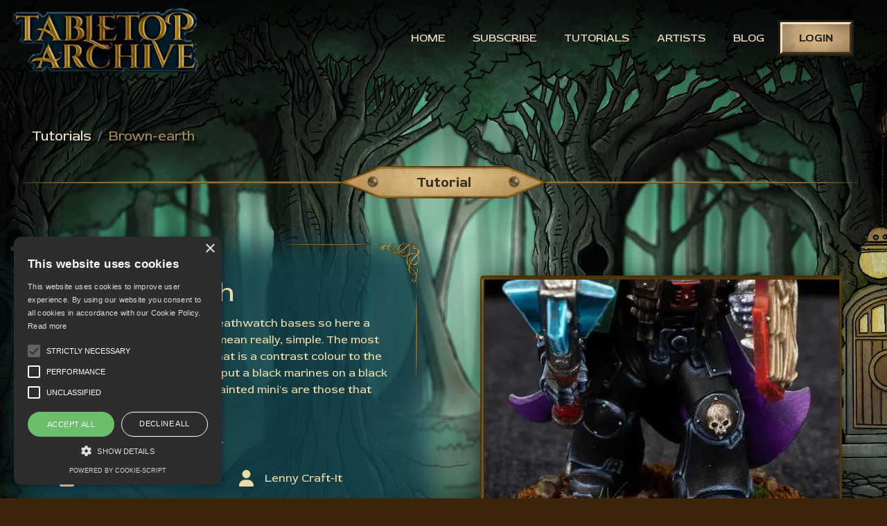

--- FILE ---
content_type: text/html; charset=utf-8
request_url: https://www.tabletoparchive.com/tutorials/brown-earth
body_size: 7270
content:
<!DOCTYPE html><html><head><meta charSet="utf-8"/><meta name="viewport" content="width=device-width"/><link rel="icon" type="image/png" sizes="32x32" href="/img/favicon.png"/><link rel="icon" type="image/png" sizes="16x16" href="/img/favicon.png"/><title>Tabletop Archive | Tabletop Archive | Tutorial - Brown Earth</title><meta name="description" content="Tutorial by Lenny Craft-It. Got some questions on my deathwatch bases so here a little tutorial. It&#x27;s really, and"/><meta property="og:title" content="Tabletop Archive | Tabletop Archive | Tutorial - Brown Earth"/><meta property="og:description" content="Tutorial by Lenny Craft-It. Got some questions on my deathwatch bases so here a little tutorial. It&#x27;s really, and"/><meta property="og:image" content="https://api.tabletoparchive.com/uploads/small_blob_440865cc3f.jpeg"/><meta property="og:type" content="website"/><meta property="og:image:width" content="300"/><meta property="og:image:height" content="300"/><meta name="next-head-count" content="12"/><link rel="preconnect" href="https://fonts.gstatic.com" crossorigin /><link rel="preload" href="/_next/static/css/9af583cc3178db37.css" as="style"/><link rel="stylesheet" href="/_next/static/css/9af583cc3178db37.css" data-n-g=""/><noscript data-n-css=""></noscript><script defer="" nomodule="" src="/_next/static/chunks/polyfills-c67a75d1b6f99dc8.js"></script><script src="/_next/static/chunks/webpack-c2875b66c375e007.js" defer=""></script><script src="/_next/static/chunks/framework-caa50651a91d07b1.js" defer=""></script><script src="/_next/static/chunks/main-e4054c227f55e85b.js" defer=""></script><script src="/_next/static/chunks/pages/_app-0d76a2334dfd15d8.js" defer=""></script><script src="/_next/static/chunks/748-8220a31bc4cf6ecb.js" defer=""></script><script src="/_next/static/chunks/244-6e52fc19535bd992.js" defer=""></script><script src="/_next/static/chunks/20-a8ed9461776d99a0.js" defer=""></script><script src="/_next/static/chunks/771-489ed87541c61bfd.js" defer=""></script><script src="/_next/static/chunks/pages/tutorials/%5Burl%5D-b13d44568f35b4ce.js" defer=""></script><script src="/_next/static/7j0wJ5DDUPvRaFZex9x6l/_buildManifest.js" defer=""></script><script src="/_next/static/7j0wJ5DDUPvRaFZex9x6l/_ssgManifest.js" defer=""></script><style data-href="https://fonts.googleapis.com/css2?family=Red+Rose:wght@400;700&display=swap">@font-face{font-family:'Red Rose';font-style:normal;font-weight:400;font-display:swap;src:url(https://fonts.gstatic.com/s/redrose/v20/QdVISTYiLBjouPgEUajvsfWwDtc3MH8yrfsDcQ.woff) format('woff')}@font-face{font-family:'Red Rose';font-style:normal;font-weight:700;font-display:swap;src:url(https://fonts.gstatic.com/s/redrose/v20/QdVISTYiLBjouPgEUajvsfWwDtc3MH8ySvwDcQ.woff) format('woff')}@font-face{font-family:'Red Rose';font-style:normal;font-weight:400;font-display:swap;src:url(https://fonts.gstatic.com/s/redrose/v20/QdV7STYiLBjouPgEUajvsfWwDtc3MH8yrftheRZcudn3iEilYZBfWT7py9b7XD8fXw.woff2) format('woff2');unicode-range:U+0102-0103,U+0110-0111,U+0128-0129,U+0168-0169,U+01A0-01A1,U+01AF-01B0,U+0300-0301,U+0303-0304,U+0308-0309,U+0323,U+0329,U+1EA0-1EF9,U+20AB}@font-face{font-family:'Red Rose';font-style:normal;font-weight:400;font-display:swap;src:url(https://fonts.gstatic.com/s/redrose/v20/QdV7STYiLBjouPgEUajvsfWwDtc3MH8yrftheRZcudn3iEilYZBfWT_py9b7XD8fXw.woff2) format('woff2');unicode-range:U+0100-02BA,U+02BD-02C5,U+02C7-02CC,U+02CE-02D7,U+02DD-02FF,U+0304,U+0308,U+0329,U+1D00-1DBF,U+1E00-1E9F,U+1EF2-1EFF,U+2020,U+20A0-20AB,U+20AD-20C0,U+2113,U+2C60-2C7F,U+A720-A7FF}@font-face{font-family:'Red Rose';font-style:normal;font-weight:400;font-display:swap;src:url(https://fonts.gstatic.com/s/redrose/v20/QdV7STYiLBjouPgEUajvsfWwDtc3MH8yrftheRZcudn3iEilYZBfWTHpy9b7XD8.woff2) format('woff2');unicode-range:U+0000-00FF,U+0131,U+0152-0153,U+02BB-02BC,U+02C6,U+02DA,U+02DC,U+0304,U+0308,U+0329,U+2000-206F,U+20AC,U+2122,U+2191,U+2193,U+2212,U+2215,U+FEFF,U+FFFD}@font-face{font-family:'Red Rose';font-style:normal;font-weight:700;font-display:swap;src:url(https://fonts.gstatic.com/s/redrose/v20/QdV7STYiLBjouPgEUajvsfWwDtc3MH8yrftheRZcudn3iEilYZBfWT7py9b7XD8fXw.woff2) format('woff2');unicode-range:U+0102-0103,U+0110-0111,U+0128-0129,U+0168-0169,U+01A0-01A1,U+01AF-01B0,U+0300-0301,U+0303-0304,U+0308-0309,U+0323,U+0329,U+1EA0-1EF9,U+20AB}@font-face{font-family:'Red Rose';font-style:normal;font-weight:700;font-display:swap;src:url(https://fonts.gstatic.com/s/redrose/v20/QdV7STYiLBjouPgEUajvsfWwDtc3MH8yrftheRZcudn3iEilYZBfWT_py9b7XD8fXw.woff2) format('woff2');unicode-range:U+0100-02BA,U+02BD-02C5,U+02C7-02CC,U+02CE-02D7,U+02DD-02FF,U+0304,U+0308,U+0329,U+1D00-1DBF,U+1E00-1E9F,U+1EF2-1EFF,U+2020,U+20A0-20AB,U+20AD-20C0,U+2113,U+2C60-2C7F,U+A720-A7FF}@font-face{font-family:'Red Rose';font-style:normal;font-weight:700;font-display:swap;src:url(https://fonts.gstatic.com/s/redrose/v20/QdV7STYiLBjouPgEUajvsfWwDtc3MH8yrftheRZcudn3iEilYZBfWTHpy9b7XD8.woff2) format('woff2');unicode-range:U+0000-00FF,U+0131,U+0152-0153,U+02BB-02BC,U+02C6,U+02DA,U+02DC,U+0304,U+0308,U+0329,U+2000-206F,U+20AC,U+2122,U+2191,U+2193,U+2212,U+2215,U+FEFF,U+FFFD}</style></head><body><div id="__next" data-reactroot=""><div class="d-lg-none"><button class="offcanvas-backdrop "></button><div class="offcanvas "><div class="offcanvas-header d-flex align-items-center justify-content-between"><div class="h3 mb-0"></div><button type="button" class="btn btn-primary"><span style="box-sizing:border-box;display:inline-block;overflow:hidden;width:initial;height:initial;background:none;opacity:1;border:0;margin:0;padding:0;position:relative;max-width:100%"><span style="box-sizing:border-box;display:block;width:initial;height:initial;background:none;opacity:1;border:0;margin:0;padding:0;max-width:100%"><img style="display:block;max-width:100%;width:initial;height:initial;background:none;opacity:1;border:0;margin:0;padding:0" alt="" aria-hidden="true" src="data:image/svg+xml,%3csvg%20xmlns=%27http://www.w3.org/2000/svg%27%20version=%271.1%27%20width=%2710%27%20height=%2710%27/%3e"/></span><img src="[data-uri]" decoding="async" data-nimg="intrinsic" style="position:absolute;top:0;left:0;bottom:0;right:0;box-sizing:border-box;padding:0;border:none;margin:auto;display:block;width:0;height:0;min-width:100%;max-width:100%;min-height:100%;max-height:100%"/><noscript><img srcSet="/_next/image?url=%2Fimg%2Fcross-404.png&amp;w=16&amp;q=75 1x, /_next/image?url=%2Fimg%2Fcross-404.png&amp;w=32&amp;q=75 2x" src="/_next/image?url=%2Fimg%2Fcross-404.png&amp;w=32&amp;q=75" decoding="async" data-nimg="intrinsic" style="position:absolute;top:0;left:0;bottom:0;right:0;box-sizing:border-box;padding:0;border:none;margin:auto;display:block;width:0;height:0;min-width:100%;max-width:100%;min-height:100%;max-height:100%" loading="lazy"/></noscript></span></button></div><div class="offcanvas-body position-relative"></div></div></div><nav class="text-uppercase fixed-top pr-lg-6 pointer-events-none navbar navbar-expand-lg navbar-black"><a href="/" class="pointer-events-all navbar-brand"><div class="d-lg-none"><span style="box-sizing:border-box;display:inline-block;overflow:hidden;width:initial;height:initial;background:none;opacity:1;border:0;margin:0;padding:0;position:relative;max-width:100%"><span style="box-sizing:border-box;display:block;width:initial;height:initial;background:none;opacity:1;border:0;margin:0;padding:0;max-width:100%"><img style="display:block;max-width:100%;width:initial;height:initial;background:none;opacity:1;border:0;margin:0;padding:0" alt="" aria-hidden="true" src="data:image/svg+xml,%3csvg%20xmlns=%27http://www.w3.org/2000/svg%27%20version=%271.1%27%20width=%27200%27%20height=%2783%27/%3e"/></span><img alt="Tabletop Archive" src="[data-uri]" decoding="async" data-nimg="intrinsic" style="position:absolute;top:0;left:0;bottom:0;right:0;box-sizing:border-box;padding:0;border:none;margin:auto;display:block;width:0;height:0;min-width:100%;max-width:100%;min-height:100%;max-height:100%"/><noscript><img alt="Tabletop Archive" srcSet="/_next/image?url=%2Fimg%2Flogo-header.png&amp;w=256&amp;q=75 1x, /_next/image?url=%2Fimg%2Flogo-header.png&amp;w=640&amp;q=75 2x" src="/_next/image?url=%2Fimg%2Flogo-header.png&amp;w=640&amp;q=75" decoding="async" data-nimg="intrinsic" style="position:absolute;top:0;left:0;bottom:0;right:0;box-sizing:border-box;padding:0;border:none;margin:auto;display:block;width:0;height:0;min-width:100%;max-width:100%;min-height:100%;max-height:100%" loading="lazy"/></noscript></span></div><div class="d-none d-lg-block pt-2"><span style="box-sizing:border-box;display:inline-block;overflow:hidden;width:initial;height:initial;background:none;opacity:1;border:0;margin:0;padding:0;position:relative;max-width:100%"><span style="box-sizing:border-box;display:block;width:initial;height:initial;background:none;opacity:1;border:0;margin:0;padding:0;max-width:100%"><img style="display:block;max-width:100%;width:initial;height:initial;background:none;opacity:1;border:0;margin:0;padding:0" alt="" aria-hidden="true" src="data:image/svg+xml,%3csvg%20xmlns=%27http://www.w3.org/2000/svg%27%20version=%271.1%27%20width=%27280%27%20height=%27117%27/%3e"/></span><img alt="Tabletop Archive" src="[data-uri]" decoding="async" data-nimg="intrinsic" style="position:absolute;top:0;left:0;bottom:0;right:0;box-sizing:border-box;padding:0;border:none;margin:auto;display:block;width:0;height:0;min-width:100%;max-width:100%;min-height:100%;max-height:100%"/><noscript><img alt="Tabletop Archive" srcSet="/_next/image?url=%2Fimg%2Flogo-header.png&amp;w=384&amp;q=75 1x, /_next/image?url=%2Fimg%2Flogo-header.png&amp;w=640&amp;q=75 2x" src="/_next/image?url=%2Fimg%2Flogo-header.png&amp;w=640&amp;q=75" decoding="async" data-nimg="intrinsic" style="position:absolute;top:0;left:0;bottom:0;right:0;box-sizing:border-box;padding:0;border:none;margin:auto;display:block;width:0;height:0;min-width:100%;max-width:100%;min-height:100%;max-height:100%" loading="lazy"/></noscript></span></div></a><div class="ml-auto align-items-center navbar-nav"><button aria-controls="basic-navbar-nav" type="button" aria-label="Toggle navigation" class="pointer-events-all navbar-toggler collapsed"><div class="border-btn d-inline-block"><span class="btn btn-primary">☰</span></div></button></div><div class="pointer-events-all navbar-collapse collapse" id="basic-navbar-nav"><div class="ml-auto align-items-center navbar-nav"><div style="height:90px;visibility:none"></div><a href="/" data-rb-event-key="/" class="nav-link">Home</a><a href="/subscribe" data-rb-event-key="/subscribe" class="nav-link">Subscribe</a><a href="/tutorials" data-rb-event-key="/tutorials" class="nav-link">Tutorials</a><a href="/artists/lenny-craft-it" data-rb-event-key="/artists/lenny-craft-it" class="nav-link">Artists</a><a href="/blog" data-rb-event-key="/blog" class="nav-link">Blog</a><div class="border-btn d-inline-block"><a href="#" class="btn btn-primary px-4 nav-link" role="button">Login</a></div></div></div></nav><div class="wrapper position-relative"><img class="parallax-image" src="/img/bg.jpg"/><canvas class="wisp-container parallax-image"></canvas><main><div class="container"><nav aria-label="breadcrumb"><ol class="breadcrumb"><li class="breadcrumb-item"><a href="/tutorials">Tutorials</a></li><li class="breadcrumb-item active" aria-current="page">Brown-earth</li></ol></nav><h2 class="stretchagon mb-5 mb-lg-7"><span class="title-and-bg-image ">Tutorial<span class="pins"></span></span><span class="section-separator"></span></h2><div class="d-flex align-items-center justify-content-center row"><div class="d-flex align-items-center justify-content-center mb-6 col-lg-6 order-lg-2"><div class="tutorial-main-image"><span style="box-sizing:border-box;display:inline-block;overflow:hidden;width:initial;height:initial;background:none;opacity:1;border:0;margin:0;padding:0;position:relative;max-width:100%"><span style="box-sizing:border-box;display:block;width:initial;height:initial;background:none;opacity:1;border:0;margin:0;padding:0;max-width:100%"><img style="display:block;max-width:100%;width:initial;height:initial;background:none;opacity:1;border:0;margin:0;padding:0" alt="" aria-hidden="true" src="data:image/svg+xml,%3csvg%20xmlns=%27http://www.w3.org/2000/svg%27%20version=%271.1%27%20width=%27512%27%20height=%27512%27/%3e"/></span><img alt="Tutorial Brown Earth" src="[data-uri]" decoding="async" data-nimg="intrinsic" style="position:absolute;top:0;left:0;bottom:0;right:0;box-sizing:border-box;padding:0;border:none;margin:auto;display:block;width:0;height:0;min-width:100%;max-width:100%;min-height:100%;max-height:100%"/><noscript><img alt="Tutorial Brown Earth" srcSet="/_next/image?url=https%3A%2F%2Fapi.tabletoparchive.com%2Fuploads%2Fblob_440865cc3f.jpeg&amp;w=640&amp;q=75 1x, /_next/image?url=https%3A%2F%2Fapi.tabletoparchive.com%2Fuploads%2Fblob_440865cc3f.jpeg&amp;w=1080&amp;q=75 2x" src="/_next/image?url=https%3A%2F%2Fapi.tabletoparchive.com%2Fuploads%2Fblob_440865cc3f.jpeg&amp;w=1080&amp;q=75" decoding="async" data-nimg="intrinsic" style="position:absolute;top:0;left:0;bottom:0;right:0;box-sizing:border-box;padding:0;border:none;margin:auto;display:block;width:0;height:0;min-width:100%;max-width:100%;min-height:100%;max-height:100%" loading="lazy"/></noscript></span></div></div><div class="mb-6 col-lg-6 order-lg-1"><div class="card-shadow px-4"><div class="decorations-top text-tertiary-light"></div><div class="text-tertiary-light py-6 px-3 px-lg-5 z-index-tooltip"><h1>Brown Earth</h1><div><p>Got some questions on my deathwatch bases so here a little tutorial. It's really, and I mean really, simple. The most imported think for bases is that is a contrast colour to the colours on the mini. So never put a black marines on a black base for example. The best painted mini's are those that really pop out of the base.<br><br>Good luck and happy crafting.</p></div><div class="mt-5 row"><div class="col"><div class="mb-4 d-flex align-items-center"><svg aria-hidden="true" focusable="false" data-prefix="fas" data-icon="calendar" class="svg-inline--fa fa-calendar fa-xl text-tertiary-light" role="img" xmlns="http://www.w3.org/2000/svg" viewBox="0 0 448 512"><path fill="currentColor" d="M96 32V64H48C21.5 64 0 85.5 0 112v48H448V112c0-26.5-21.5-48-48-48H352V32c0-17.7-14.3-32-32-32s-32 14.3-32 32V64H160V32c0-17.7-14.3-32-32-32S96 14.3 96 32zM448 192H0V464c0 26.5 21.5 48 48 48H400c26.5 0 48-21.5 48-48V192z"></path></svg><span class="pl-3">28/04/2021</span></div><div class="mb-4 d-flex align-items-center"><svg aria-hidden="true" focusable="false" data-prefix="fas" data-icon="shield" class="svg-inline--fa fa-shield fa-xl text-tertiary-light" role="img" xmlns="http://www.w3.org/2000/svg" viewBox="0 0 512 512"><path fill="currentColor" d="M256 0c4.6 0 9.2 1 13.4 2.9L457.7 82.8c22 9.3 38.4 31 38.3 57.2c-.5 99.2-41.3 280.7-213.6 363.2c-16.7 8-36.1 8-52.8 0C57.3 420.7 16.5 239.2 16 140c-.1-26.2 16.3-47.9 38.3-57.2L242.7 2.9C246.8 1 251.4 0 256 0z"></path></svg><span class="pl-3">Bronze</span></div><div class="mb-4 d-flex align-items-center"><svg aria-hidden="true" focusable="false" data-prefix="fas" data-icon="tags" class="svg-inline--fa fa-tags fa-xl text-tertiary-light" role="img" xmlns="http://www.w3.org/2000/svg" viewBox="0 0 512 512"><path fill="currentColor" d="M345 39.1L472.8 168.4c52.4 53 52.4 138.2 0 191.2L360.8 472.9c-9.3 9.4-24.5 9.5-33.9 .2s-9.5-24.5-.2-33.9L438.6 325.9c33.9-34.3 33.9-89.4 0-123.7L310.9 72.9c-9.3-9.4-9.2-24.6 .2-33.9s24.6-9.2 33.9 .2zM0 229.5V80C0 53.5 21.5 32 48 32H197.5c17 0 33.3 6.7 45.3 18.7l168 168c25 25 25 65.5 0 90.5L277.3 442.7c-25 25-65.5 25-90.5 0l-168-168C6.7 262.7 0 246.5 0 229.5zM144 144a32 32 0 1 0 -64 0 32 32 0 1 0 64 0z"></path></svg><span class="pl-3">Photo, Space Marine, Base, Brown, Warhammer 40k, Kill Team</span></div></div><div class="col"><div class="mb-4 d-flex align-items-center"><svg aria-hidden="true" focusable="false" data-prefix="fas" data-icon="user" class="svg-inline--fa fa-user fa-xl text-tertiary-light" role="img" xmlns="http://www.w3.org/2000/svg" viewBox="0 0 448 512"><path fill="currentColor" d="M224 256A128 128 0 1 0 224 0a128 128 0 1 0 0 256zm-45.7 48C79.8 304 0 383.8 0 482.3C0 498.7 13.3 512 29.7 512H418.3c16.4 0 29.7-13.3 29.7-29.7C448 383.8 368.2 304 269.7 304H178.3z"></path></svg><span class="pl-3">Lenny Craft-It</span></div><div class="mb-4 d-flex align-items-center"><span style="box-sizing:border-box;display:inline-block;overflow:hidden;width:initial;height:initial;background:none;opacity:1;border:0;margin:0;padding:0;position:relative;max-width:100%"><span style="box-sizing:border-box;display:block;width:initial;height:initial;background:none;opacity:1;border:0;margin:0;padding:0;max-width:100%"><img style="display:block;max-width:100%;width:initial;height:initial;background:none;opacity:1;border:0;margin:0;padding:0" alt="" aria-hidden="true" src="data:image/svg+xml,%3csvg%20xmlns=%27http://www.w3.org/2000/svg%27%20version=%271.1%27%20width=%2730%27%20height=%2730%27/%3e"/></span><img src="[data-uri]" decoding="async" data-nimg="intrinsic" style="position:absolute;top:0;left:0;bottom:0;right:0;box-sizing:border-box;padding:0;border:none;margin:auto;display:block;width:0;height:0;min-width:100%;max-width:100%;min-height:100%;max-height:100%"/><noscript><img srcSet="/img/color.svg 1x, /img/color.svg 2x" src="/img/color.svg" decoding="async" data-nimg="intrinsic" style="position:absolute;top:0;left:0;bottom:0;right:0;box-sizing:border-box;padding:0;border:none;margin:auto;display:block;width:0;height:0;min-width:100%;max-width:100%;min-height:100%;max-height:100%" loading="lazy"/></noscript></span><span class="pl-3">7 colors</span></div><div class="mb-4 d-flex align-items-center"><span style="box-sizing:border-box;display:inline-block;overflow:hidden;width:initial;height:initial;background:none;opacity:1;border:0;margin:0;padding:0;position:relative;max-width:100%"><span style="box-sizing:border-box;display:block;width:initial;height:initial;background:none;opacity:1;border:0;margin:0;padding:0;max-width:100%"><img style="display:block;max-width:100%;width:initial;height:initial;background:none;opacity:1;border:0;margin:0;padding:0" alt="" aria-hidden="true" src="data:image/svg+xml,%3csvg%20xmlns=%27http://www.w3.org/2000/svg%27%20version=%271.1%27%20width=%2730%27%20height=%2730%27/%3e"/></span><img src="[data-uri]" decoding="async" data-nimg="intrinsic" style="position:absolute;top:0;left:0;bottom:0;right:0;box-sizing:border-box;padding:0;border:none;margin:auto;display:block;width:0;height:0;min-width:100%;max-width:100%;min-height:100%;max-height:100%"/><noscript><img srcSet="/img/legenda-steps.svg 1x, /img/legenda-steps.svg 2x" src="/img/legenda-steps.svg" decoding="async" data-nimg="intrinsic" style="position:absolute;top:0;left:0;bottom:0;right:0;box-sizing:border-box;padding:0;border:none;margin:auto;display:block;width:0;height:0;min-width:100%;max-width:100%;min-height:100%;max-height:100%" loading="lazy"/></noscript></span><span class="pl-3">5 steps</span></div></div></div></div><div class="decorations-bottom mb-5"></div></div></div></div><div class="container"><div class="card-paper border-gold  card"><div class="card-body"><div class="row"><div class="col-lg-12 col-12 order-lg-2 order-2"><div style="min-height:200px" class="decorations-top px-3 pt-5 pb-6 p-lg-5"><div class="text-center"><h2 class="h1">Tutorial steps archived</h2><p>If you are a<!-- --> <a class="btn-link" href="/subscribe">patreon supporter</a> <!-- -->you can view the tutorials steps</p><div class="d-flex align-items-center justify-content-center"><div class="border-btn d-inline-block"><button class="btn btn-primary">Sign in with Patreon</button></div><div class="ml-3 border-btn d-inline-block"><button class="btn btn-primary">Go back</button></div></div></div></div><div class="decorations-bottom"></div></div></div></div></div></div><h2 class="stretchagon my-5 my-lg-7"><span class="title-and-bg-image small">End of tutorial<span class="pins"></span></span><span class="section-separator"></span></h2></div><div class="py-8"></div></main><footer class="bg-body-dark border-gold mt-6 text-center text-lg-left"><div class="pb-7 pt-5 container"><div class="row"><div class="text-lg-left col-lg-4"><span style="box-sizing:border-box;display:inline-block;overflow:hidden;width:initial;height:initial;background:none;opacity:1;border:0;margin:0;padding:0;position:relative;max-width:100%"><span style="box-sizing:border-box;display:block;width:initial;height:initial;background:none;opacity:1;border:0;margin:0;padding:0;max-width:100%"><img style="display:block;max-width:100%;width:initial;height:initial;background:none;opacity:1;border:0;margin:0;padding:0" alt="" aria-hidden="true" src="data:image/svg+xml,%3csvg%20xmlns=%27http://www.w3.org/2000/svg%27%20version=%271.1%27%20width=%27260%27%20height=%27235%27/%3e"/></span><img alt="Tabletop Archive" src="[data-uri]" decoding="async" data-nimg="intrinsic" class="border-secondary border-bottom" style="position:absolute;top:0;left:0;bottom:0;right:0;box-sizing:border-box;padding:0;border:none;margin:auto;display:block;width:0;height:0;min-width:100%;max-width:100%;min-height:100%;max-height:100%"/><noscript><img alt="Tabletop Archive" srcSet="/_next/image?url=%2Fimg%2Flogo-footer.png&amp;w=384&amp;q=75 1x, /_next/image?url=%2Fimg%2Flogo-footer.png&amp;w=640&amp;q=75 2x" src="/_next/image?url=%2Fimg%2Flogo-footer.png&amp;w=640&amp;q=75" decoding="async" data-nimg="intrinsic" style="position:absolute;top:0;left:0;bottom:0;right:0;box-sizing:border-box;padding:0;border:none;margin:auto;display:block;width:0;height:0;min-width:100%;max-width:100%;min-height:100%;max-height:100%" class="border-secondary border-bottom" loading="lazy"/></noscript></span><div style="width:260px" class="m-auto m-lg-0 pt-4 d-flex justify-content-between"><a target="_blank" class="hover-opacity" href="https://www.facebook.com/Lenny.Craftit/"><svg aria-hidden="true" focusable="false" data-prefix="fab" data-icon="facebook-f" class="svg-inline--fa fa-facebook-f fa-2x me-5 text-tertiary-light" role="img" xmlns="http://www.w3.org/2000/svg" viewBox="0 0 320 512"><path fill="currentColor" d="M279.14 288l14.22-92.66h-88.91v-60.13c0-25.35 12.42-50.06 52.24-50.06h40.42V6.26S260.43 0 225.36 0c-73.22 0-121.08 44.38-121.08 124.72v70.62H22.89V288h81.39v224h100.17V288z"></path></svg></a><a target="_blank" class="hover-opacity" href="https://www.instagram.com/lenny_craftit/"><svg aria-hidden="true" focusable="false" data-prefix="fab" data-icon="instagram" class="svg-inline--fa fa-instagram fa-2x me-5 text-tertiary-light" role="img" xmlns="http://www.w3.org/2000/svg" viewBox="0 0 448 512"><path fill="currentColor" d="M224.1 141c-63.6 0-114.9 51.3-114.9 114.9s51.3 114.9 114.9 114.9S339 319.5 339 255.9 287.7 141 224.1 141zm0 189.6c-41.1 0-74.7-33.5-74.7-74.7s33.5-74.7 74.7-74.7 74.7 33.5 74.7 74.7-33.6 74.7-74.7 74.7zm146.4-194.3c0 14.9-12 26.8-26.8 26.8-14.9 0-26.8-12-26.8-26.8s12-26.8 26.8-26.8 26.8 12 26.8 26.8zm76.1 27.2c-1.7-35.9-9.9-67.7-36.2-93.9-26.2-26.2-58-34.4-93.9-36.2-37-2.1-147.9-2.1-184.9 0-35.8 1.7-67.6 9.9-93.9 36.1s-34.4 58-36.2 93.9c-2.1 37-2.1 147.9 0 184.9 1.7 35.9 9.9 67.7 36.2 93.9s58 34.4 93.9 36.2c37 2.1 147.9 2.1 184.9 0 35.9-1.7 67.7-9.9 93.9-36.2 26.2-26.2 34.4-58 36.2-93.9 2.1-37 2.1-147.8 0-184.8zM398.8 388c-7.8 19.6-22.9 34.7-42.6 42.6-29.5 11.7-99.5 9-132.1 9s-102.7 2.6-132.1-9c-19.6-7.8-34.7-22.9-42.6-42.6-11.7-29.5-9-99.5-9-132.1s-2.6-102.7 9-132.1c7.8-19.6 22.9-34.7 42.6-42.6 29.5-11.7 99.5-9 132.1-9s102.7-2.6 132.1 9c19.6 7.8 34.7 22.9 42.6 42.6 11.7 29.5 9 99.5 9 132.1s2.7 102.7-9 132.1z"></path></svg></a><a target="_blank" class="hover-opacity" href="https://www.patreon.com/TabletopArchive"><svg aria-hidden="true" focusable="false" data-prefix="fab" data-icon="patreon" class="svg-inline--fa fa-patreon fa-2x me-5 text-tertiary-light" role="img" xmlns="http://www.w3.org/2000/svg" viewBox="0 0 512 512"><path fill="currentColor" d="M512 194.8c0 101.3-82.4 183.8-183.8 183.8-101.7 0-184.4-82.4-184.4-183.8 0-101.6 82.7-184.3 184.4-184.3C429.6 10.5 512 93.2 512 194.8zM0 501.5h90v-491H0v491z"></path></svg></a><a target="_blank" class="hover-opacity" href="https://discord.com/invite/wynzy34Ra6"><svg aria-hidden="true" focusable="false" data-prefix="fab" data-icon="discord" class="svg-inline--fa fa-discord fa-2x me-5 text-tertiary-light" role="img" xmlns="http://www.w3.org/2000/svg" viewBox="0 0 640 512"><path fill="currentColor" d="M524.531,69.836a1.5,1.5,0,0,0-.764-.7A485.065,485.065,0,0,0,404.081,32.03a1.816,1.816,0,0,0-1.923.91,337.461,337.461,0,0,0-14.9,30.6,447.848,447.848,0,0,0-134.426,0,309.541,309.541,0,0,0-15.135-30.6,1.89,1.89,0,0,0-1.924-.91A483.689,483.689,0,0,0,116.085,69.137a1.712,1.712,0,0,0-.788.676C39.068,183.651,18.186,294.69,28.43,404.354a2.016,2.016,0,0,0,.765,1.375A487.666,487.666,0,0,0,176.02,479.918a1.9,1.9,0,0,0,2.063-.676A348.2,348.2,0,0,0,208.12,430.4a1.86,1.86,0,0,0-1.019-2.588,321.173,321.173,0,0,1-45.868-21.853,1.885,1.885,0,0,1-.185-3.126c3.082-2.309,6.166-4.711,9.109-7.137a1.819,1.819,0,0,1,1.9-.256c96.229,43.917,200.41,43.917,295.5,0a1.812,1.812,0,0,1,1.924.233c2.944,2.426,6.027,4.851,9.132,7.16a1.884,1.884,0,0,1-.162,3.126,301.407,301.407,0,0,1-45.89,21.83,1.875,1.875,0,0,0-1,2.611,391.055,391.055,0,0,0,30.014,48.815,1.864,1.864,0,0,0,2.063.7A486.048,486.048,0,0,0,610.7,405.729a1.882,1.882,0,0,0,.765-1.352C623.729,277.594,590.933,167.465,524.531,69.836ZM222.491,337.58c-28.972,0-52.844-26.587-52.844-59.239S193.056,219.1,222.491,219.1c29.665,0,53.306,26.82,52.843,59.239C275.334,310.993,251.924,337.58,222.491,337.58Zm195.38,0c-28.971,0-52.843-26.587-52.843-59.239S388.437,219.1,417.871,219.1c29.667,0,53.307,26.82,52.844,59.239C470.715,310.993,447.538,337.58,417.871,337.58Z"></path></svg></a></div></div><div class="border-secondary border-left mt-6 my-lg-6 pl-lg-6 col-lg-4"><h3 class="text-tertiary-light mb-5">Menu</h3><ul class="list-unstyled pl-2"><li class="pb-3"><a class="text-tertiary text-decoration-none" href="/">Home</a></li><li class="pb-3"><a class="text-tertiary text-decoration-none" href="/subscribe">Subscribe</a></li><li class="pb-3"><a class="text-tertiary text-decoration-none" href="/tutorials">Tutorials</a></li><li class=""><a class="text-tertiary text-decoration-none" href="/page/about">About me</a></li></ul></div><div class="border-secondary border-left mt-6 my-lg-6 pl-lg-6 col-lg-4"><h3 class="text-tertiary-light mb-5">More</h3><ul class="list-unstyled pl-2"><li class="pb-3"><a class="text-tertiary text-decoration-none" href="/page/contact">Contact us</a></li><li class="pb-3"><a class="text-tertiary text-decoration-none" href="/page/sponsors">Sponsors</a></li><li class="pb-3"><a class="text-tertiary text-decoration-none" href="/page/terms-and-privacy">Terms and Privacy</a></li><li class=""><a class="text-tertiary text-decoration-none" href="/page/cookies">Cookies policy</a></li></ul></div></div></div><div class="border-top border-secondary"><div class="py-2 text-tertiary container"><span class="pr-4">Powered by:</span><a href="https://paratroopers.dev" target="_blank" rel="noopener noreferrer"><img height="20" src="/img/paratroopersdev-logo-footer.svg" alt="Paratroopers logo"/></a></div></div></footer></div></div><script id="__NEXT_DATA__" type="application/json">{"props":{"pageProps":{"tutorial":{"title":"Brown Earth","description":"\u003cp\u003eGot some questions on my deathwatch bases so here a little tutorial. It's really, and I mean really, simple. The most imported think for bases is that is a contrast colour to the colours on the mini. So never put a black marines on a black base for example. The best painted mini's are those that really pop out of the base.\u003cbr\u003e\u003cbr\u003eGood luck and happy crafting.\u003c/p\u003e","difficulty":5,"url":"brown-earth","publishDate":"2021-04-28","youtubeUrl":null,"images":{"data":[{"attributes":{"url":"/uploads/blob_440865cc3f.jpeg","alternativeText":"Brown Earth - main image","formats":{"small":{"ext":".jpeg","url":"/uploads/small_blob_440865cc3f.jpeg","hash":"small_blob_440865cc3f","mime":"image/jpeg","name":"small_blob","path":null,"size":54.73,"width":500,"height":500},"thumbnail":{"ext":".jpeg","url":"/uploads/thumbnail_blob_440865cc3f.jpeg","hash":"thumbnail_blob_440865cc3f","mime":"image/jpeg","name":"thumbnail_blob","path":null,"size":6.78,"width":156,"height":156}}}}]},"artist":{"data":{"id":"1","attributes":{"name":"Lenny Craft-it"}}},"tags":{"data":[{"id":"2","attributes":{"name":"Photo"}},{"id":"3","attributes":{"name":"Space Marine"}},{"id":"6","attributes":{"name":"Base"}},{"id":"13","attributes":{"name":"Brown"}},{"id":"26","attributes":{"name":"Warhammer 40k"}},{"id":"28","attributes":{"name":"Kill Team"}}]},"tutorialSteps":[{"step":1,"content":"Glue some small stones and a couple of bigger ones on the base with PVA glue. I use a mix of stones so its pretty random.\n\n\n","images":{"data":[{"attributes":{"url":"/uploads/blob_84c5b8726b.png","alternativeText":"Brown Earth - step 1","formats":{"small":{"ext":".png","url":"/uploads/small_blob_84c5b8726b.png","hash":"small_blob_84c5b8726b","mime":"image/png","name":"small_blob","path":null,"size":425.23,"width":500,"height":500},"thumbnail":{"ext":".png","url":"/uploads/thumbnail_blob_84c5b8726b.png","hash":"thumbnail_blob_84c5b8726b","mime":"image/png","name":"thumbnail_blob","path":null,"size":50.19,"width":156,"height":156}}}}]},"tints":{"data":[]}},{"step":2,"content":"Base coat the base with Balor Brown. Paint the bigger stones with Skavenblight Dinge. Then drybrush the bigger stones with Stormvermin Fur and highlight them with Karak Stone.\n\n\n","images":{"data":[{"attributes":{"url":"/uploads/blob_3e6f9b8aa6.png","alternativeText":"Brown Earth - step 2","formats":{"small":{"ext":".png","url":"/uploads/small_blob_3e6f9b8aa6.png","hash":"small_blob_3e6f9b8aa6","mime":"image/png","name":"small_blob","path":null,"size":446.39,"width":500,"height":500},"thumbnail":{"ext":".png","url":"/uploads/thumbnail_blob_3e6f9b8aa6.png","hash":"thumbnail_blob_3e6f9b8aa6","mime":"image/png","name":"thumbnail_blob","path":null,"size":53.08,"width":156,"height":156}}}}]},"tints":{"data":[{"id":"58","attributes":{"name":"Citadel Skavenblight Dinge","image":{"data":{"attributes":{"url":"/uploads/blob_d5ea2af2bb.jpeg","alternativeText":"Skavenblight Dinge","formats":null}}}}},{"id":"62","attributes":{"name":"Citadel Stormvermin Fur","image":{"data":{"attributes":{"url":"/uploads/blob_39e1ec932f.jpeg","alternativeText":"Stormvermin Fur","formats":null}}}}},{"id":"37","attributes":{"name":"Citadel Karak Stone","image":{"data":{"attributes":{"url":"/uploads/blob_a39a90e065.jpeg","alternativeText":"Karak Stone","formats":null}}}}}]}},{"step":3,"content":"The stones will look a bit off we are going to fix this by shade the whole base with Agrax Earthshade.\n\n\n","images":{"data":[{"attributes":{"url":"/uploads/blob_067687bffb.png","alternativeText":"Brown Earth - step 3","formats":{"small":{"ext":".png","url":"/uploads/small_blob_067687bffb.png","hash":"small_blob_067687bffb","mime":"image/png","name":"small_blob","path":null,"size":444.73,"width":500,"height":500},"thumbnail":{"ext":".png","url":"/uploads/thumbnail_blob_067687bffb.png","hash":"thumbnail_blob_067687bffb","mime":"image/png","name":"thumbnail_blob","path":null,"size":52.37,"width":156,"height":156}}}}]},"tints":{"data":[{"id":"3","attributes":{"name":"Citadel  Agrax Earthshade","image":{"data":{"attributes":{"url":"/uploads/blob_04ba2c74b4.jpeg","alternativeText":"Agrax Earthshade","formats":null}}}}}]}},{"step":4,"content":"Drybrush the base with Skrag Brown. Superdry drybrush with Zamesi Desert. Glue some moss on the base. I used the moss pad from: www.mininatur.de great stuff.\n\n\n","images":{"data":[{"attributes":{"url":"/uploads/blob_7a61f2e361.png","alternativeText":"Brown Earth - step 4","formats":{"small":{"ext":".png","url":"/uploads/small_blob_7a61f2e361.png","hash":"small_blob_7a61f2e361","mime":"image/png","name":"small_blob","path":null,"size":431.65,"width":500,"height":500},"thumbnail":{"ext":".png","url":"/uploads/thumbnail_blob_7a61f2e361.png","hash":"thumbnail_blob_7a61f2e361","mime":"image/png","name":"thumbnail_blob","path":null,"size":52.2,"width":156,"height":156}}}}]},"tints":{"data":[{"id":"79","attributes":{"name":"Citadel Skrag Brown","image":{"data":{"attributes":{"url":"/uploads/blob_1c9ef32bcd.jpeg","alternativeText":"Skrag Brown","formats":null}}}}},{"id":"78","attributes":{"name":"Citadel Zamesi Desert","image":{"data":{"attributes":{"url":"/uploads/blob_ec20e2cd61.jpeg","alternativeText":"Zamesi Desert","formats":null}}}}}]}},{"step":5,"content":"Paint the edges of the base with Rhinox Hide, multiple layers.\n\n\n","images":{"data":[{"attributes":{"url":"/uploads/blob_2122a2cf4c.png","alternativeText":"Brown Earth - step 5","formats":{"small":{"ext":".png","url":"/uploads/small_blob_2122a2cf4c.png","hash":"small_blob_2122a2cf4c","mime":"image/png","name":"small_blob","path":null,"size":433.15,"width":500,"height":500},"thumbnail":{"ext":".png","url":"/uploads/thumbnail_blob_2122a2cf4c.png","hash":"thumbnail_blob_2122a2cf4c","mime":"image/png","name":"thumbnail_blob","path":null,"size":51.49,"width":156,"height":156}}}}]},"tints":{"data":[{"id":"53","attributes":{"name":"Citadel Rhinox Hide","image":{"data":{"attributes":{"url":"/uploads/blob_8f330fe934.jpeg","alternativeText":"Rhinox Hide","formats":null}}}}}]}}]},"isFree":false},"__N_SSG":true},"page":"/tutorials/[url]","query":{"url":"brown-earth"},"buildId":"7j0wJ5DDUPvRaFZex9x6l","isFallback":false,"gsp":true,"scriptLoader":[]}</script></body></html>

--- FILE ---
content_type: application/javascript; charset=UTF-8
request_url: https://www.tabletoparchive.com/_next/static/chunks/pages/artists/%5Burl%5D-42243de69701bf3b.js
body_size: 3547
content:
(self.webpackChunk_N_E=self.webpackChunk_N_E||[]).push([[488],{3722:function(e,t,r){(window.__NEXT_P=window.__NEXT_P||[]).push(["/artists/[url]",function(){return r(9023)}])},6695:function(e,t,r){"use strict";r.d(t,{Z:function(){return c}});var n=r(5893),i=r(6699);r(7294);var a=r(1163),s=r(1664),l=r.n(s),o=function(e){return e?e.charAt(0).toUpperCase()+e.slice(1):null},c=function(e){var t=e.currentPage,r=(0,a.useRouter)().asPath,s=r.split("/")[1],c=o(s),d=o(r.split("/")&&r.split("/")[2]);return(0,n.jsxs)(i.Z,{children:[(0,n.jsx)(l(),{href:"artists"===s?r:"/"+s,passHref:!0,children:(0,n.jsx)(i.Z.Item,{active:"artists"===s,children:c})}),d&&(0,n.jsx)(i.Z.Item,{active:!0,children:t||d})]})}},9802:function(e,t,r){"use strict";var n=r(5893),i=r(682),a=r(5675),s=r.n(a),l=r(9008),o=r.n(l),c=r(9447),d=r(4002),u=r(172),m=r(7802),v=r(5186),h=r(2997),f=r(7529),p=r(6656),x=r(8237),b=r(6992);u.Z.use([m.Z,v.Z,h.Z]);var j=function(){return(0,n.jsx)(n.Fragment,{})},g=function(e){var t=e.ogImageUrl,r=e.seoDescription,i=e.seoTitle;return r||i?(0,n.jsxs)(o(),{children:[i&&(0,n.jsx)("title",{children:(0,p.Z)(i)}),r&&(0,n.jsx)("meta",{name:"description",content:r}),(0,n.jsx)("meta",{property:"og:title",content:(0,p.Z)(i)},"ogtitle"),(0,n.jsx)("meta",{property:"og:description",content:r},"ogdescription"),t&&(0,n.jsxs)(n.Fragment,{children:[(0,n.jsx)("meta",{property:"og:image",content:(0,b.Z)(t)}),(0,n.jsx)("meta",{property:"og:type",content:"website"},"ogtype"),(0,n.jsx)("meta",{property:"og:image:width",content:"300"}),(0,n.jsx)("meta",{property:"og:image:height",content:"300"})]})]}):null},Z=function(e){var t,r,a=e.slides,l=e.loop,o=(0,n.jsx)("div",{className:"mb-6 mb-lg-8 px-lg-8 text-center",children:(0,n.jsx)(c.t,{loop:void 0===l||l,effect:"flip",grabCursor:!0,navigation:!0,pagination:!0,children:null==a?void 0:null===(t=a.data)||void 0===t?void 0:t.map(function(e,t){var r,i,a=e.attributes;return(0,n.jsx)(d.o,{children:(0,n.jsx)(s(),{blurDataURL:(0,b.Z)(null==a?void 0:null===(r=a.formats)||void 0===r?void 0:null===(i=r.thumbnail)||void 0===i?void 0:i.url),placeholder:"blur",src:(0,b.Z)(a.url),height:600,width:600})},t)})})});return(null==a?void 0:null===(r=a.data)||void 0===r?void 0:r.length)?(0,n.jsxs)(n.Fragment,{children:[(0,n.jsx)("div",{className:"d-none d-lg-block",children:(0,n.jsx)(i.Z,{children:o})}),(0,n.jsx)("div",{className:"d-lg-none",children:o})]}):null},N=function(e){var t,r,i=e.image;return(null==i?void 0:i.url)?(0,n.jsxs)("div",{className:"card-art position-relative d-flex justify-content-center my-4 mt-6 my-lg-8",children:[(0,n.jsx)("div",{className:"card-image",children:(0,n.jsx)(s(),{alt:null==i?void 0:i.alternativeText,blurDataURL:(0,b.Z)(null==i?void 0:null===(t=i.formats)||void 0===t?void 0:null===(r=t.thumbnail)||void 0===r?void 0:r.url),placeholder:"blur",src:(0,b.Z)(i.url),height:750,width:1250})}),(0,n.jsx)("div",{className:"stretchagon-absolute-bottom",children:(0,n.jsx)(x.Z,{hasPins:!0,children:i.alt||"Wizard Artwork"})})]}):null},y=function(e){var t=e.content;return t?(0,n.jsx)(f.Z,{children:(0,n.jsx)("div",{dangerouslySetInnerHTML:{__html:t}})}):null};t.Z=Object.assign(j,{CardArt:N,Head:g,Introduction:y,Slider:Z})},1621:function(e,t,r){"use strict";var n=r(5893),i=r(1664),a=r.n(i);r(7294);var s=r(682),l=r(7529),o=r(6446),c=function(e){var t=e.pageType;return(0,n.jsx)(o.Z,{children:(0,n.jsx)(s.Z,{children:(0,n.jsxs)(l.Z,{children:[(0,n.jsx)("h1",{children:"Uh-oh!"}),(0,n.jsxs)("p",{children:["This ",void 0===t?"page":t," does not seem to exist (anymore)."," ",(0,n.jsx)(a(),{href:"/",children:(0,n.jsx)("a",{children:"Return to homepage"})})]})]})})})};t.Z=c},5514:function(e,t,r){"use strict";var n=r(5893);r(7294);var i=function(e){var t=e.children,r=e.className;return(0,n.jsxs)("div",{className:"card-shadow ".concat(null!=r?r:""),children:[(0,n.jsx)("div",{className:"decorations-top text-tertiary-light"}),(0,n.jsx)("div",{className:"text-tertiary-light py-6 px-3 px-lg-5 z-index-tooltip",children:t}),(0,n.jsx)("div",{className:"decorations-bottom mb-5"})]})};t.Z=i},8237:function(e,t,r){"use strict";var n=r(5893);r(7294);var i=function(e){var t=e.children,r=e.hasPins,i=e.className,a=e.hasSectionSeparator;return(0,n.jsxs)("h2",{className:"stretchagon ".concat(void 0===i?"":i),children:[(0,n.jsxs)("span",{className:"title-and-bg-image ".concat(t.length>14?"small":""),children:[t,(void 0===r||r)&&(0,n.jsx)("span",{className:"pins"})]}),void 0!==a&&a&&(0,n.jsx)("span",{className:"section-separator"})]})};t.Z=i},9023:function(e,t,r){"use strict";r.r(t),r.d(t,{__N_SSG:function(){return k},default:function(){return w}});var n=r(1799),i=r(9396),a=r(5893);r(7294);var s=r(682),l=r(4051),o=r(1555),c=r(7814),d=r(5675),u=r.n(d),m=r(1664),v=r.n(m),h=r(6695),f=r(7529),p=r(8496),x=r(9802),b=r(6656),j=r(5514),g=r(8237),Z=r(5630),N=r(1621),y=r(6446),P=r(6992),k=!0;function w(e){var t,r,d,m,k,w,_,O,E,S,T,I,A,U=e.artists,D=e.artist,R=e.page;if(!D)return(0,a.jsx)(N.Z,{pageType:"artist's page"});var C=D.bestWorks,L=D.profilePicture,H=D.biography,z=D.name,B=D.socialMediaLinks,F=null==C?void 0:null===(t=C.data)||void 0===t?void 0:t.map(function(e){var t=e.attributes,r=e.id;return(0,i.Z)((0,n.Z)({},t),{id:r})}),M=[{name:"discord",iconName:["fab","discord"]},{name:"facebook",iconName:["fab","facebook-f"]},{name:"instagram",iconName:["fab","instagram"]},{name:"patreon",iconName:["fab","patreon"]},{name:"pinterest",iconName:["fab","pinterest"]},{name:"tiktok",iconName:["fab","tiktok"]},{name:"twitter",iconName:["fab","twitter"]},{name:"youtube",iconName:["fab","youtube"]},{name:"you.tube",iconName:["fab","youtube"]},],G=B.map(function(e){var t=M.find(function(t){return e.url.toLowerCase().indexOf(t.name)>-1});return t?{link:e,iconName:t.iconName}:null}).filter(function(e){return e}),W=(0,b.Z)("Artist - ".concat(z)),X="".concat((0,p.Z)((0,Z.Z)(H),20));return(0,a.jsxs)(y.Z,{children:[(0,a.jsx)(x.Z.Head,{ogImageUrl:null==L?void 0:null===(r=L.data)||void 0===r?void 0:null===(d=r.attributes)||void 0===d?void 0:null===(m=d.formats)||void 0===m?void 0:null===(k=m.small)||void 0===k?void 0:k.url,seoDescription:X,seoTitle:W}),(0,a.jsxs)(s.Z,{children:[(0,a.jsx)(h.Z,{currentPage:z}),(0,a.jsxs)(l.Z,{children:[(0,a.jsx)(o.Z,{xs:12,lg:3,children:(0,a.jsxs)(j.Z,{children:[(0,a.jsx)("h1",{className:"text-center",children:"Artists"}),U.map(function(e){var t=e.name,r=e.url;return(0,a.jsx)(v(),{href:"/artists/".concat(r),children:(0,a.jsx)("a",{className:"btn btn-filter btn-block mb-2",children:t})},r)})]})}),(0,a.jsxs)(o.Z,{xs:12,lg:9,children:[(0,a.jsxs)(f.Z,{className:"mb-5",prefetchImageUrl:null==L?void 0:null===(w=L.data)||void 0===w?void 0:null===(_=w.attributes)||void 0===_?void 0:null===(O=_.formats)||void 0===O?void 0:null===(E=O.thumbnail)||void 0===E?void 0:E.url,imageUrl:null==L?void 0:null===(S=L.data)||void 0===S?void 0:null===(T=S.attributes)||void 0===T?void 0:T.url,imagePositionRight:!0,children:[(0,a.jsx)("h2",{children:z}),(0,a.jsx)("div",{dangerouslySetInnerHTML:{__html:H}}),(0,a.jsx)("div",{className:"d-flex align-items-center text-center",children:G.map(function(e,t){var r=e.link,n=e.iconName;return(0,a.jsx)("div",{className:"artist-social-media-container position-relative mr-3 p-2 bg-body",children:(0,a.jsxs)("div",{className:"hover-opacity",children:[(0,a.jsx)(c.G,{size:"lg",icon:n,className:"me-5 text-tertiary-light"}),(0,a.jsx)("a",{target:"link",className:"hover-opacity h-100 stretched-link",href:r.url},t)]})},t)})})]}),(null==F?void 0:F.length)&&(0,a.jsxs)(l.Z,{children:[(0,a.jsx)(o.Z,{xs:12,children:(0,a.jsx)(g.Z,{className:"my-4",hasSectionSeparator:!0,hasPins:!0,children:"Best works"})}),F.map(function(e){var t,r,n=null==e?void 0:null===(t=e.formats)||void 0===t?void 0:null===(r=t.thumbnail)||void 0===r?void 0:r.url;return(0,a.jsx)(o.Z,{className:"mb-4 best-work text-center",xs:12,lg:4,children:(0,a.jsx)(u(),{placeholder:n?"blur":null,blurDataURL:n?(0,P.Z)(n):null,src:(0,P.Z)(e.url),height:300,width:300})},e.id)})]})]})]}),(0,a.jsx)(x.Z.CardArt,{image:null===(I=R.art)||void 0===I?void 0:null===(A=I.data)||void 0===A?void 0:A.attributes})]})]})}},8496:function(e,t){"use strict";var r=function(e){var t=arguments.length>1&&void 0!==arguments[1]?arguments[1]:15;return e?e.split(" ").slice(0,t).join(" "):""};t.Z=r},6656:function(e,t){"use strict";var r=function(e){return"Tabletop Archive | ".concat(e)};t.Z=r},5630:function(e,t){"use strict";var r=function(e){return e?e.replace(/(<([^>]+)>)/gi,""):""};t.Z=r},6699:function(e,t,r){"use strict";r.d(t,{Z:function(){return h}});var n=r(7462),i=r(3366),a=r(4184),s=r.n(a),l=r(7294),o=r(6792),c=r(8358),d=["bsPrefix","active","children","className","as","linkAs","linkProps","href","title","target"],u=l.forwardRef(function(e,t){var r=e.bsPrefix,a=e.active,u=e.children,m=e.className,v=e.as,h=e.linkAs,f=void 0===h?c.Z:h,p=e.linkProps,x=e.href,b=e.title,j=e.target,g=(0,i.Z)(e,d),Z=(0,o.vE)(r,"breadcrumb-item");return l.createElement(void 0===v?"li":v,(0,n.Z)({ref:t},g,{className:s()(Z,m,{active:a}),"aria-current":a?"page":void 0}),a?u:l.createElement(f,(0,n.Z)({},p,{href:x,title:b,target:j}),u))});u.displayName="BreadcrumbItem",u.defaultProps={active:!1,linkProps:{}};var m=["bsPrefix","className","listProps","children","label","as"],v=l.forwardRef(function(e,t){var r=e.bsPrefix,a=e.className,c=e.listProps,d=e.children,u=e.label,v=e.as,h=(0,i.Z)(e,m),f=(0,o.vE)(r,"breadcrumb");return l.createElement(void 0===v?"nav":v,(0,n.Z)({"aria-label":u,className:a,ref:t},h),l.createElement("ol",(0,n.Z)({},c,{className:s()(f,null==c?void 0:c.className)}),d))});v.displayName="Breadcrumb",v.defaultProps={label:"breadcrumb",listProps:{}},v.Item=u;var h=v},9396:function(e,t,r){"use strict";function n(e,t){return t=null!=t?t:{},Object.getOwnPropertyDescriptors?Object.defineProperties(e,Object.getOwnPropertyDescriptors(t)):(function(e,t){var r=Object.keys(e);if(Object.getOwnPropertySymbols){var n=Object.getOwnPropertySymbols(e);r.push.apply(r,n)}return r})(Object(t)).forEach(function(r){Object.defineProperty(e,r,Object.getOwnPropertyDescriptor(t,r))}),e}r.d(t,{Z:function(){return n}})}},function(e){e.O(0,[748,244,771,774,888,179],function(){return e(e.s=3722)}),_N_E=e.O()}]);

--- FILE ---
content_type: application/javascript; charset=UTF-8
request_url: https://www.tabletoparchive.com/_next/static/7j0wJ5DDUPvRaFZex9x6l/_ssgManifest.js
body_size: 253
content:
self.__SSG_MANIFEST=new Set(["\u002F","\u002F404","\u002Fartists\u002F[url]","\u002Fblog","\u002Fblog\u002F[url]","\u002Fpage\u002F[url]","\u002Fsubscribe","\u002Ftutorials","\u002Ftutorials\u002F[url]"]);self.__SSG_MANIFEST_CB&&self.__SSG_MANIFEST_CB()

--- FILE ---
content_type: application/javascript; charset=UTF-8
request_url: https://www.tabletoparchive.com/_next/static/chunks/pages/tutorials/%5Burl%5D-b13d44568f35b4ce.js
body_size: 3935
content:
(self.webpackChunk_N_E=self.webpackChunk_N_E||[]).push([[236],{8467:function(e,t,n){(window.__NEXT_P=window.__NEXT_P||[]).push(["/tutorials/[url]",function(){return n(5896)}])},6695:function(e,t,n){"use strict";n.d(t,{Z:function(){return c}});var i=n(5893),l=n(6699);n(7294);var r=n(1163),a=n(1664),s=n.n(a),o=function(e){return e?e.charAt(0).toUpperCase()+e.slice(1):null},c=function(e){var t=e.currentPage,n=(0,r.useRouter)().asPath,a=n.split("/")[1],c=o(a),d=o(n.split("/")&&n.split("/")[2]);return(0,i.jsxs)(l.Z,{children:[(0,i.jsx)(s(),{href:"artists"===a?n:"/"+a,passHref:!0,children:(0,i.jsx)(l.Z.Item,{active:"artists"===a,children:c})}),d&&(0,i.jsx)(l.Z.Item,{active:!0,children:t||d})]})}},9802:function(e,t,n){"use strict";var i=n(5893),l=n(682),r=n(5675),a=n.n(r),s=n(9008),o=n.n(s),c=n(9447),d=n(4002),u=n(172),v=n(7802),h=n(5186),m=n(2997),x=n(7529),j=n(6656),p=n(8237),g=n(6992);u.Z.use([v.Z,h.Z,m.Z]);var f=function(){return(0,i.jsx)(i.Fragment,{})},b=function(e){var t=e.ogImageUrl,n=e.seoDescription,l=e.seoTitle;return n||l?(0,i.jsxs)(o(),{children:[l&&(0,i.jsx)("title",{children:(0,j.Z)(l)}),n&&(0,i.jsx)("meta",{name:"description",content:n}),(0,i.jsx)("meta",{property:"og:title",content:(0,j.Z)(l)},"ogtitle"),(0,i.jsx)("meta",{property:"og:description",content:n},"ogdescription"),t&&(0,i.jsxs)(i.Fragment,{children:[(0,i.jsx)("meta",{property:"og:image",content:(0,g.Z)(t)}),(0,i.jsx)("meta",{property:"og:type",content:"website"},"ogtype"),(0,i.jsx)("meta",{property:"og:image:width",content:"300"}),(0,i.jsx)("meta",{property:"og:image:height",content:"300"})]})]}):null},Z=function(e){var t,n,r=e.slides,s=e.loop,o=(0,i.jsx)("div",{className:"mb-6 mb-lg-8 px-lg-8 text-center",children:(0,i.jsx)(c.t,{loop:void 0===s||s,effect:"flip",grabCursor:!0,navigation:!0,pagination:!0,children:null==r?void 0:null===(t=r.data)||void 0===t?void 0:t.map(function(e,t){var n,l,r=e.attributes;return(0,i.jsx)(d.o,{children:(0,i.jsx)(a(),{blurDataURL:(0,g.Z)(null==r?void 0:null===(n=r.formats)||void 0===n?void 0:null===(l=n.thumbnail)||void 0===l?void 0:l.url),placeholder:"blur",src:(0,g.Z)(r.url),height:600,width:600})},t)})})});return(null==r?void 0:null===(n=r.data)||void 0===n?void 0:n.length)?(0,i.jsxs)(i.Fragment,{children:[(0,i.jsx)("div",{className:"d-none d-lg-block",children:(0,i.jsx)(l.Z,{children:o})}),(0,i.jsx)("div",{className:"d-lg-none",children:o})]}):null},N=function(e){var t,n,l=e.image;return(null==l?void 0:l.url)?(0,i.jsxs)("div",{className:"card-art position-relative d-flex justify-content-center my-4 mt-6 my-lg-8",children:[(0,i.jsx)("div",{className:"card-image",children:(0,i.jsx)(a(),{alt:null==l?void 0:l.alternativeText,blurDataURL:(0,g.Z)(null==l?void 0:null===(t=l.formats)||void 0===t?void 0:null===(n=t.thumbnail)||void 0===n?void 0:n.url),placeholder:"blur",src:(0,g.Z)(l.url),height:750,width:1250})}),(0,i.jsx)("div",{className:"stretchagon-absolute-bottom",children:(0,i.jsx)(p.Z,{hasPins:!0,children:l.alt||"Wizard Artwork"})})]}):null},y=function(e){var t=e.content;return t?(0,i.jsx)(x.Z,{children:(0,i.jsx)("div",{dangerouslySetInnerHTML:{__html:t}})}):null};t.Z=Object.assign(f,{CardArt:N,Head:b,Introduction:y,Slider:Z})},1621:function(e,t,n){"use strict";var i=n(5893),l=n(1664),r=n.n(l);n(7294);var a=n(682),s=n(7529),o=n(6446),c=function(e){var t=e.pageType;return(0,i.jsx)(o.Z,{children:(0,i.jsx)(a.Z,{children:(0,i.jsxs)(s.Z,{children:[(0,i.jsx)("h1",{children:"Uh-oh!"}),(0,i.jsxs)("p",{children:["This ",void 0===t?"page":t," does not seem to exist (anymore)."," ",(0,i.jsx)(r(),{href:"/",children:(0,i.jsx)("a",{children:"Return to homepage"})})]})]})})})};t.Z=c},5514:function(e,t,n){"use strict";var i=n(5893);n(7294);var l=function(e){var t=e.children,n=e.className;return(0,i.jsxs)("div",{className:"card-shadow ".concat(null!=n?n:""),children:[(0,i.jsx)("div",{className:"decorations-top text-tertiary-light"}),(0,i.jsx)("div",{className:"text-tertiary-light py-6 px-3 px-lg-5 z-index-tooltip",children:t}),(0,i.jsx)("div",{className:"decorations-bottom mb-5"})]})};t.Z=l},8237:function(e,t,n){"use strict";var i=n(5893);n(7294);var l=function(e){var t=e.children,n=e.hasPins,l=e.className,r=e.hasSectionSeparator;return(0,i.jsxs)("h2",{className:"stretchagon ".concat(void 0===l?"":l),children:[(0,i.jsxs)("span",{className:"title-and-bg-image ".concat(t.length>14?"small":""),children:[t,(void 0===n||n)&&(0,i.jsx)("span",{className:"pins"})]}),void 0!==r&&r&&(0,i.jsx)("span",{className:"section-separator"})]})};t.Z=l},5896:function(e,t,n){"use strict";n.r(t),n.d(t,{__N_SSG:function(){return D},default:function(){return E}});var i=n(5893),l=n(682),r=n(4051),a=n(1555),s=n(2603),o=n(3489),c=n(7814);n(7294),n(9008);var d=n(5675),u=n.n(d),v=n(3299),h=n(6998),m=n.n(h),x=n(1163),j=n(7529),p=n(1664),g=n.n(p),f=function(){var e=(0,x.useRouter)();return(0,i.jsx)(l.Z,{children:(0,i.jsx)(j.Z,{children:(0,i.jsxs)("div",{className:"text-center",children:[(0,i.jsx)("h2",{className:"h1",children:"Tutorial steps archived"}),(0,i.jsxs)("p",{children:["If you are a"," ",(0,i.jsx)(g(),{href:"/subscribe",children:(0,i.jsx)("a",{className:"btn-link",children:"patreon supporter"})})," ","you can view the tutorials steps"]}),(0,i.jsxs)("div",{className:"d-flex align-items-center justify-content-center",children:[(0,i.jsx)("div",{className:"border-btn d-inline-block",children:(0,i.jsx)("button",{className:"btn btn-primary",onClick:function(){return(0,v.signIn)("patreon")},children:"Sign in with Patreon"})}),(0,i.jsx)("div",{className:"ml-3 border-btn d-inline-block",children:(0,i.jsx)("button",{className:"btn btn-primary",onClick:function(){return e.back()},children:"Go back"})})]})]})})})},b=n(6695),Z=n(8496),N=n(9495),y=n(6656),w=n(5514),_=n(8237),S=n(5630),I=n(1621),T=n(6446),k=n(1951),C=n(9802),P=n(6992),U=n(5576),D=!0;function E(e){var t,n,d,h,x,p,g,D,E,F,L,R=e.tutorial,G=e.isFree;if(!R)return(0,i.jsx)(I.Z,{pageType:"tutorial"});var H=R.artist,z=R.publishDate,A=R.difficulty,B=R.title,O=void 0===B?"":B,M=R.tags,X=void 0===M?[]:M,J=R.images,W=void 0===J?[]:J,q=R.youtubeUrl,K=void 0!==q&&q,Q=R.description,V=R.tutorialSteps,Y=void 0===V?[]:V,$=(0,v.useSession)().data,ee=!1;G||null!==(L=null==$?void 0:$.user)&&void 0!==L&&L||(ee=!0);var et=!!K&&m()(K),en=function(e){var t=e.imageFileName,n=void 0===t?null:t,l=e.text,r=e.faIconName;return(0,i.jsxs)("div",{className:"mb-4 d-flex align-items-center",children:[n?(0,i.jsx)(u(),{src:"/img/".concat(n,".svg"),height:30,width:30}):(0,i.jsx)(c.G,{size:"xl",icon:void 0===r?null:r,className:"text-tertiary-light"}),(0,i.jsx)("span",{className:"pl-3",children:void 0===l?"":l})]})},ei=(0,N.Z)(Y).length,el=(0,y.Z)("Tutorial - ".concat(O)),er="Tutorial by ".concat((null==H?void 0:H.name)?H.name:"Lenny Craft-It",". ").concat((0,Z.Z)((0,S.Z)(Q))),ea=null==W?void 0:null===(t=W.data)||void 0===t?void 0:null===(n=t[0])||void 0===n?void 0:null===(d=n.attributes)||void 0===d?void 0:null===(h=d.formats)||void 0===h?void 0:null===(x=h.small)||void 0===x?void 0:x.url,es=null==W?void 0:null===(p=W.data)||void 0===p?void 0:null===(g=p[0])||void 0===g?void 0:g.attributes,eo=null==es?void 0:null===(D=es.formats)||void 0===D?void 0:null===(E=D.small)||void 0===E?void 0:E.thumbnail;return(0,i.jsxs)(T.Z,{children:[(0,i.jsx)(C.Z.Head,{ogImageUrl:ea,seoDescription:er,seoTitle:el}),(0,i.jsxs)(l.Z,{children:[(0,i.jsx)(b.Z,{}),(0,i.jsx)(_.Z,{className:"mb-5 mb-lg-7",hasSectionSeparator:!0,children:"Tutorial"}),(0,i.jsxs)(r.Z,{className:"d-flex align-items-center justify-content-center",children:[(0,i.jsx)(a.Z,{className:"d-flex align-items-center justify-content-center mb-6",lg:{span:6,order:2},children:(0,i.jsx)("div",{className:"tutorial-main-image",children:(0,i.jsx)(u(),{blurDataURL:eo?(0,P.Z)(eo):null,placeholder:eo?"blur":null,src:(0,P.Z)(null==es?void 0:es.url),alt:"Tutorial ".concat(O),height:512,width:512})})}),(0,i.jsx)(a.Z,{className:"mb-6",lg:{span:6,order:1},children:(0,i.jsxs)(w.Z,{className:"px-4",children:[(0,i.jsx)("h1",{children:O}),(0,i.jsx)("div",{dangerouslySetInnerHTML:{__html:Q}}),(0,i.jsxs)(r.Z,{className:"mt-5",children:[(0,i.jsxs)(a.Z,{children:[(0,i.jsx)(en,{text:new Date(z).toLocaleDateString("en-GB"),faIconName:"calendar"}),(0,i.jsx)(en,{text:k.n9[A-1],faIconName:"shield"}),(0,i.jsx)(en,{text:null==X?void 0:null===(F=X.data)||void 0===F?void 0:F.map(function(e){return e.attributes.name}).join(", "),faIconName:"tags"})]}),(0,i.jsxs)(a.Z,{children:[(0,i.jsx)(en,{text:(null==H?void 0:H.name)||"Lenny Craft-It",faIconName:"user"}),ei?(0,i.jsx)(en,{text:ei+" colors",imageFileName:"color"}):"",Y.length?(0,i.jsx)(en,{text:Y.length+" steps",imageFileName:"legenda-steps"}):""]})]})]})})]}),ee?(0,i.jsx)(f,{}):et?(0,i.jsx)(j.Z,{children:(0,i.jsx)("div",{className:"embed-responsive embed-responsive-16by9",children:(0,i.jsx)("iframe",{className:"embed-responsive-item",width:"853",height:"480",src:"https://www.youtube.com/embed/".concat(et),frameBorder:"0",allow:"accelerometer; autoplay; clipboard-write; encrypted-media; gyroscope; picture-in-picture",allowFullScreen:!0,title:"Embedded youtube"})})}):Y.map(function(e,t){var n,l,r,a,c,d,v,h,m,x,p=e.images,g=e.tints,f=e.content;return(0,i.jsx)(i.Fragment,{children:(0,i.jsxs)(j.Z,{imageUrl:null==p?void 0:null===(n=p.data)||void 0===n?void 0:null===(l=n[0])||void 0===l?void 0:null===(r=l.attributes)||void 0===r?void 0:r.url,prefetchImageUrl:null==p?void 0:null===(a=p.data)||void 0===a?void 0:null===(c=a[0])||void 0===c?void 0:null===(d=c.attributes)||void 0===d?void 0:null===(v=d.formats)||void 0===v?void 0:null===(h=v.thumbnail)||void 0===h?void 0:h.url,className:"mb-7",imagePositionRight:t%2==0,children:[(0,i.jsx)("h2",{children:"Step ".concat(t+1)}),(null==g?void 0:null===(m=g.data)||void 0===m?void 0:m.length)>0&&(0,i.jsx)("div",{children:null==g?void 0:null===(x=g.data)||void 0===x?void 0:x.map(function(e,t){var n,l,r,a=e.attributes,c=null==a?void 0:a.name,d=null==a?void 0:null===(n=a.image)||void 0===n?void 0:null===(l=n.data)||void 0===l?void 0:l.attributes;return(null==d?void 0:d.url)?(0,i.jsx)(s.Z,{placement:"top",overlay:(0,i.jsx)(o.Z,{children:c}),children:(0,i.jsx)("div",{className:"color-circle",children:(0,i.jsx)(u(),{alt:null!==(r=null==d?void 0:d.alternativeText)&&void 0!==r?r:c,src:(0,P.Z)(d.url),height:50,width:50})})},"_tint_".concat(t)):null})}),(0,i.jsx)(U.Z,{className:"mt-3",children:f})]},t)})}),(0,i.jsx)(_.Z,{className:"my-5 my-lg-7",hasSectionSeparator:!0,children:"End of tutorial"})]})]})}},1951:function(e,t,n){"use strict";n.d(t,{Jn:function(){return l},n9:function(){return i}});var i=["Diamond","Platinum","Gold","Silver","Bronze"],l=function(e){return i[e-1]},r=function(e){var t;return"/img/rank-".concat(null===(t=l(e))||void 0===t?void 0:t.toLowerCase(),"@2x.png")};t.ZP=r},8496:function(e,t){"use strict";var n=function(e){var t=arguments.length>1&&void 0!==arguments[1]?arguments[1]:15;return e?e.split(" ").slice(0,t).join(" "):""};t.Z=n},9495:function(e,t){"use strict";var n=function(e){var t,n=[];return e&&e.forEach(function(e){var t;(null===(t=e.tints.data)||void 0===t?void 0:t.length)&&e.tints.data.forEach(function(e){var t=e.attributes;return n.push(t.name)})}),n.sort().filter(function(e,t,n){return!t||e!=n[t-1]})};t.Z=n},6656:function(e,t){"use strict";var n=function(e){return"Tabletop Archive | ".concat(e)};t.Z=n},5630:function(e,t){"use strict";var n=function(e){return e?e.replace(/(<([^>]+)>)/gi,""):""};t.Z=n}},function(e){e.O(0,[748,244,20,771,774,888,179],function(){return e(e.s=8467)}),_N_E=e.O()}]);

--- FILE ---
content_type: application/javascript; charset=UTF-8
request_url: https://www.tabletoparchive.com/_next/static/chunks/771-489ed87541c61bfd.js
body_size: 3657
content:
"use strict";(self.webpackChunk_N_E=self.webpackChunk_N_E||[]).push([[771],{7529:function(e,t,a){var n,r=a(5893),s=a(6958),i=a(4051),c=a(1555),l=a(5675),o=a.n(l);a(7294);var d=a(6992),h=function(e){var t=e.children,a=e.className,l=e.imageUrl,h=void 0===l?"":l,m=e.prefetchImageUrl,x=void 0===m?"":m,g=e.imagePositionRight,p=void 0!==g&&g;return(0,r.jsx)(s.Z,{className:"card-paper border-gold ".concat(void 0===a?"":a),children:(0,r.jsx)(s.Z.Body,{children:(0,r.jsxs)(i.Z,{children:[(0,r.jsxs)(c.Z,{xs:{span:12,order:2},lg:{span:h?8:12,order:p?1:2},children:[(0,r.jsx)("div",{style:{minHeight:"200px"},className:"decorations-top px-3 pt-5 pb-6 p-lg-5",children:t}),(0,r.jsx)("div",{className:"decorations-bottom"})]}),h&&(0,r.jsx)(c.Z,{className:"card-paper-image d-flex align-items-center justify-content-center mb-4 mb-lg-0",xs:{span:12,order:1},lg:{span:4,order:p?2:1},children:(0,r.jsx)(o(),{placeholder:x?"blur":null,blurDataURL:null!==(n=(0,d.Z)(x))&&void 0!==n?n:null,height:600,width:600,src:(0,d.Z)(h)})})]})})})};t.Z=h},1580:function(e,t,a){var n=a(5893);a(7294);var r=a(5675),s=a.n(r),i=function(e){var t=e.title,a=e.children,r=e.closeOffcanvas,i=e.isOpen;return(0,n.jsxs)("div",{className:"d-lg-none",children:[(0,n.jsx)("button",{onClick:r,className:"offcanvas-backdrop ".concat(i?"show":"")}),(0,n.jsxs)("div",{className:"offcanvas ".concat(i?"show":""),children:[(0,n.jsxs)("div",{className:"offcanvas-header d-flex align-items-center justify-content-between",children:[(0,n.jsx)("div",{className:"h3 mb-0",children:t}),(0,n.jsx)("button",{onClick:r,type:"button",className:"btn btn-primary",children:(0,n.jsx)(s(),{src:"/img/cross-404.png",height:10,width:10})})]}),(0,n.jsx)("div",{className:"offcanvas-body position-relative",children:a})]})]})};t.Z=i},6446:function(e,t,a){a.d(t,{Z:function(){return Z}});var n=a(5893),r=a(7294),s=a(4108),i=a(984),c=a(9008),l=a.n(c),o=a(1664),d=a.n(o),h=a(1163),m=a(3299),x=a(1555),g=a(682),p=a(4051),f=a(7814),u=a(5675),v=a.n(u),b=function(){var e=function(e){var t=e.children,a=e.title;return(0,n.jsxs)(x.Z,{className:"border-secondary border-left mt-6 my-lg-6 pl-lg-6",lg:4,children:[(0,n.jsx)("h3",{className:"text-tertiary-light mb-5",children:a}),(0,n.jsx)("ul",{className:"list-unstyled pl-2",children:t})]})},t=function(e){var t=e.className,a=e.href,r=e.title;return(0,n.jsx)("li",{className:t,children:(0,n.jsx)(d(),{href:a,children:(0,n.jsx)("a",{className:"text-tertiary text-decoration-none",children:r})})})},a=[{href:"/",title:"Home"},{href:"/subscribe",title:"Subscribe"},{href:"/tutorials",title:"Tutorials"},{href:"/page/about",title:"About me"},];return(0,n.jsxs)("footer",{className:"bg-body-dark border-gold mt-6 text-center text-lg-left",children:[(0,n.jsx)(g.Z,{className:"pb-7 pt-5",children:(0,n.jsxs)(p.Z,{children:[(0,n.jsxs)(x.Z,{className:"text-lg-left",lg:4,children:[(0,n.jsx)(v(),{className:"border-secondary border-bottom",src:"/img/logo-footer.png",width:"260",height:"235",alt:"Tabletop Archive"}),(0,n.jsx)("div",{style:{width:"".concat("260","px")},className:"m-auto m-lg-0 pt-4 d-flex justify-content-between",children:[{link:"https://www.facebook.com/Lenny.Craftit/",iconName:["fab","facebook-f"]},{link:"https://www.instagram.com/lenny_craftit/",iconName:["fab","instagram"]},{link:"https://www.patreon.com/TabletopArchive",iconName:["fab","patreon"]},{link:"https://discord.com/invite/wynzy34Ra6",iconName:["fab","discord"]},].map(function(e,t){var a=e.link,r=e.iconName;return(0,n.jsx)("a",{target:"_blank",className:"hover-opacity",href:a,children:(0,n.jsx)(f.G,{size:"2x",icon:r,className:"me-5 text-tertiary-light"})},t)})})]}),(0,n.jsx)(e,{title:"Menu",children:a.map(function(e,r){var s=e.href,i=e.title;return(0,n.jsx)(t,{className:a.length-1===r?"":"pb-3",href:s,title:i},r)})}),(0,n.jsx)(e,{title:"More",children:[{href:"/page/contact",title:"Contact us"},{href:"/page/sponsors",title:"Sponsors"},{href:"/page/terms-and-privacy",title:"Terms and Privacy"},{href:"/page/cookies",title:"Cookies policy"},].map(function(e,r){var s=e.href,i=e.title;return(0,n.jsx)(t,{className:a.length-1===r?"":"pb-3",href:s,title:i},r)})})]})}),(0,n.jsx)("div",{className:"border-top border-secondary",children:(0,n.jsxs)(g.Z,{className:"py-2 text-tertiary",children:[(0,n.jsx)("span",{className:"pr-4",children:"Powered by:"}),(0,n.jsx)("a",{href:"https://paratroopers.dev",target:"_blank",rel:"noopener noreferrer",children:(0,n.jsx)("img",{height:"20",src:"/img/paratroopersdev-logo-footer.svg",alt:"Paratroopers logo"})})]})})]})},j=a(1580),y=a(4298),N=a.n(y),w=a(797),k=function(e){var t=e.wisps,a=void 0===t?["Luis Mendoza","Peter Longan","Carl Matsson","Olivier Tabletop Kingdom","David Beckers","Martijn V","Arjan Fintelman","Christian Plum","ExPaxis-DJH","Nicholas Wyatt","Luxus","Vindicare",]:t,s=(0,r.useRef)(null);return(0,r.useEffect)(function(){var e=s.current.getContext("2d"),t={treeA:{x1:.3,x2:.42},treeB:{x1:.6,x2:.72}},n=a.map(function(e){return{name:e.length>9?e.substring(0,8)+"..":e,size:Math.ceil(7+5*Math.random()),colorHex:2101503*Math.random()+13688960,x:.5,y:.5,velocity:.005}});n.push.apply(n,(0,w.Z)(n));var r=function(){c(e,.001*performance.now()*.5),requestAnimationFrame(r)},i=function(e,t){var a,n={r:e>>16&255,g:e>>8&255,b:255&e},r=n.r,s=n.g,i=n.b;return"rgba(".concat(r,",").concat(s,", ").concat(i,", ").concat(t,")")},c=function(e,a){e.clearRect(0,0,e.canvas.width,e.canvas.height),n.forEach(function(e,t){var n=1+t;e.velocity=.005+.001*Math.sin(e.velocity*a);var r=e.velocity*a+n,s=e.velocity*a+n;e.x=.5+.45*Math.sin(13*r),e.y=.5+.05*Math.cos(43*s)}),n.forEach(function(n){var r=n.name,s=n.x,c=n.y,l=n.colorHex,o=n.velocity,d=n.size,h=s>t.treeA.x1&&s<t.treeA.x2,m=s>t.treeB.x1&&s<t.treeB.x2;if(!h&&!m){var x=1;Object.keys(t).forEach(function(e){var a=t[e],n=Math.min(Math.abs(a.x1-s),Math.abs(a.x2-s));n<.03&&(d*=x=1-Math.abs(n-.03)/.03,d=Math.max(5,d))}),[1337,800].forEach(function(t,n){e.beginPath(),e.arc(s*e.canvas.width,c*e.canvas.height,d*(1-.5*n)+1*Math.sin(o*t*a),0,2*Math.PI,!1),e.fillStyle=i(l,(0===n?.2:.8)*x),e.fill(),e.closePath()});var g=Math.max(5,10*x);e.font="".concat(g,"px Times"),e.fillStyle=i(l,.6*x),e.textAlign="center",e.fillText(r,s*e.canvas.width,c*e.canvas.height+d+g)}})};return function(){}},[a]),(0,n.jsx)("canvas",{className:"wisp-container parallax-image",ref:s})},Z=function(e){var t,a=e.children,c=(0,h.useRouter)().asPath,o=(0,m.useSession)().data,x=null!==(t=null==o?void 0:o.user)&&void 0!==t&&t,g={"/":"Home","/subscribe":"Subscribe","/tutorials":"Tutorials","/artists/lenny-craft-it":"Artists","/blog":"Blog"},p=function(){var e=document.body,t=document.documentElement;return Math.max(e.scrollHeight,e.offsetHeight,t.clientHeight,t.scrollHeight,t.offsetHeight)},f=function(){var e=Math.min(.5,.7*u.current.clientHeight/p());u.current.style.top="".concat(window.scrollY*(1-e),"px")};(0,r.useEffect)(function(){return window.addEventListener("scroll",f),function(){window.removeEventListener("scroll",f)}},[]);var u=(0,r.useRef)(null);return(0,n.jsxs)(n.Fragment,{children:[(0,n.jsx)(N(),{src:"https://www.googletagmanager.com/gtag/js?id=G-RM8DDJTK0Q",strategy:"afterInteractive"}),(0,n.jsx)(N(),{id:"google-analytics",strategy:"afterInteractive",children:"\n				window.dataLayer = window.dataLayer || [];\n				function gtag(){window.dataLayer.push(arguments);}\n				gtag('js', new Date());\n\n				gtag('config', 'G-RM8DDJTK0Q');\n			"}),(0,n.jsxs)(l(),{children:[(0,n.jsx)("title",{children:"Tabletop Archive"}),(0,n.jsx)("link",{rel:"icon",type:"image/png",sizes:"32x32",href:"/img/favicon.png"}),(0,n.jsx)("link",{rel:"icon",type:"image/png",sizes:"16x16",href:"/img/favicon.png"})]}),(0,n.jsx)(N(),{src:"//cdn.cookie-script.com/s/cd4052778c49a48741ec58b21f293140.js"}),(0,n.jsx)(j.Z,{}),(0,n.jsxs)(s.Z,{expand:"lg",variant:"black",className:"text-uppercase fixed-top pr-lg-6 pointer-events-none",children:[(0,n.jsxs)(s.Z.Brand,{className:"pointer-events-all",href:"/",children:[(0,n.jsx)("div",{className:"d-lg-none",children:(0,n.jsx)(v(),{src:"/img/logo-header.png",width:200,height:83,alt:"Tabletop Archive"})}),(0,n.jsx)("div",{className:"d-none d-lg-block pt-2",children:(0,n.jsx)(v(),{src:"/img/logo-header.png",width:280,height:117,alt:"Tabletop Archive"})})]}),(0,n.jsx)("div",{className:"ml-auto align-items-center navbar-nav",children:(0,n.jsx)(s.Z.Toggle,{"aria-controls":"basic-navbar-nav",className:"pointer-events-all",children:(0,n.jsx)("div",{className:"border-btn d-inline-block",children:(0,n.jsx)("span",{className:"btn btn-primary",children:"☰"})})})}),(0,n.jsx)(s.Z.Collapse,{className:"pointer-events-all",id:"basic-navbar-nav",children:(0,n.jsxs)(i.Z,{activeKey:c,className:"ml-auto align-items-center",children:[(0,n.jsx)("div",{style:{height:"90px",visibility:"none"}}),Object.keys(g).map(function(e){return(0,n.jsx)(d(),{href:e,passHref:!0,children:(0,n.jsx)(i.Z.Link,{children:g[e]})},e)}),(0,n.jsx)("div",{className:"border-btn d-inline-block",children:x?(0,n.jsx)(d(),{passHref:!0,href:"/api/auth/signout",children:(0,n.jsx)(i.Z.Link,{className:"btn btn-primary px-4",children:"Logout"})}):(0,n.jsx)(i.Z.Link,{onClick:function(){return(0,m.signIn)("patreon")},className:"btn btn-primary px-4",children:"Login"})})]})})]}),(0,n.jsxs)("div",{className:"wrapper position-relative",children:[(0,n.jsx)("img",{className:"parallax-image",src:"/img/bg.jpg",ref:u}),(0,n.jsx)(k,{}),(0,n.jsxs)("main",{children:[a,(0,n.jsx)("div",{className:"py-8"})]}),(0,n.jsx)(b,{})]})]})}},6992:function(e,t){var a=function(e){return"".concat("https://api.tabletoparchive.com").concat(e)};t.Z=a}}]);

--- FILE ---
content_type: application/javascript; charset=UTF-8
request_url: https://www.tabletoparchive.com/_next/static/7j0wJ5DDUPvRaFZex9x6l/_buildManifest.js
body_size: 639
content:
self.__BUILD_MANIFEST=function(s,a,t){return{__rewrites:{beforeFiles:[],afterFiles:[],fallback:[]},"/":[s,t,a,"static/chunks/pages/index-c96e6117348be8f9.js"],"/404":[s,t,a,"static/chunks/pages/404-a380fa9090f00fc7.js"],"/_error":["static/chunks/pages/_error-e4f561a102d9bb14.js"],"/artists/[url]":[s,t,a,"static/chunks/pages/artists/[url]-42243de69701bf3b.js"],"/auth/error":[s,a,"static/chunks/pages/auth/error-3d1cc0069e5caacf.js"],"/auth/signin":[s,a,"static/chunks/pages/auth/signin-3379253d0b6c38ed.js"],"/auth/signout":[s,a,"static/chunks/pages/auth/signout-246d701f46091a1d.js"],"/blog":[s,t,a,"static/chunks/pages/blog-302d6c9cb6ac34f0.js"],"/blog/[url]":[s,t,a,"static/chunks/pages/blog/[url]-b477e3abf38d17db.js"],"/page/[url]":[s,t,a,"static/chunks/pages/page/[url]-0cbf423ae8674900.js"],"/sitemap.xml":["static/chunks/170-53b47b9343a57792.js","static/chunks/pages/sitemap.xml-adc5359f02af99e5.js"],"/subscribe":[s,t,a,"static/chunks/pages/subscribe-28b3b5316e4cb3a0.js"],"/tutorials":[s,t,"static/chunks/579-c67c1e051bcedce3.js",a,"static/chunks/pages/tutorials-e99f32483daedbab.js"],"/tutorials/[url]":[s,t,"static/chunks/20-a8ed9461776d99a0.js",a,"static/chunks/pages/tutorials/[url]-b13d44568f35b4ce.js"],sortedPages:["/","/404","/_app","/_error","/artists/[url]","/auth/error","/auth/signin","/auth/signout","/blog","/blog/[url]","/page/[url]","/sitemap.xml","/subscribe","/tutorials","/tutorials/[url]"]}}("static/chunks/748-8220a31bc4cf6ecb.js","static/chunks/771-489ed87541c61bfd.js","static/chunks/244-6e52fc19535bd992.js"),self.__BUILD_MANIFEST_CB&&self.__BUILD_MANIFEST_CB();

--- FILE ---
content_type: application/javascript; charset=UTF-8
request_url: https://www.tabletoparchive.com/_next/static/chunks/pages/_app-0d76a2334dfd15d8.js
body_size: 31807
content:
(self.webpackChunk_N_E=self.webpackChunk_N_E||[]).push([[888],{8947:function(t,e,n){"use strict";/*!
 * Font Awesome Free 6.0.0 by @fontawesome - https://fontawesome.com
 * License - https://fontawesome.com/license/free (Icons: CC BY 4.0, Fonts: SIL OFL 1.1, Code: MIT License)
 * Copyright 2022 Fonticons, Inc.
 */ function r(t,e){var n=Object.keys(t);if(Object.getOwnPropertySymbols){var r=Object.getOwnPropertySymbols(t);e&&(r=r.filter(function(e){return Object.getOwnPropertyDescriptor(t,e).enumerable})),n.push.apply(n,r)}return n}function a(t){for(var e=1;e<arguments.length;e++){var n=null!=arguments[e]?arguments[e]:{};e%2?r(Object(n),!0).forEach(function(e){c(t,e,n[e])}):Object.getOwnPropertyDescriptors?Object.defineProperties(t,Object.getOwnPropertyDescriptors(n)):r(Object(n)).forEach(function(e){Object.defineProperty(t,e,Object.getOwnPropertyDescriptor(n,e))})}return t}function o(t){return(o="function"==typeof Symbol&&"symbol"==typeof Symbol.iterator?function(t){return typeof t}:function(t){return t&&"function"==typeof Symbol&&t.constructor===Symbol&&t!==Symbol.prototype?"symbol":typeof t})(t)}function i(t,e){for(var n=0;n<e.length;n++){var r=e[n];r.enumerable=r.enumerable||!1,r.configurable=!0,"value"in r&&(r.writable=!0),Object.defineProperty(t,r.key,r)}}function c(t,e,n){return e in t?Object.defineProperty(t,e,{value:n,enumerable:!0,configurable:!0,writable:!0}):t[e]=n,t}function s(t,e){return function(t){if(Array.isArray(t))return t}(t)||function(t,e){var n,r,a=null==t?null:"undefined"!=typeof Symbol&&t[Symbol.iterator]||t["@@iterator"];if(null!=a){var o=[],i=!0,c=!1;try{for(a=a.call(t);!(i=(n=a.next()).done)&&(o.push(n.value),!e||o.length!==e);i=!0);}catch(s){c=!0,r=s}finally{try{i||null==a.return||a.return()}finally{if(c)throw r}}return o}}(t,e)||f(t,e)||function(){throw TypeError("Invalid attempt to destructure non-iterable instance.\nIn order to be iterable, non-array objects must have a [Symbol.iterator]() method.")}()}function u(t){return function(t){if(Array.isArray(t))return l(t)}(t)||function(t){if("undefined"!=typeof Symbol&&null!=t[Symbol.iterator]||null!=t["@@iterator"])return Array.from(t)}(t)||f(t)||function(){throw TypeError("Invalid attempt to spread non-iterable instance.\nIn order to be iterable, non-array objects must have a [Symbol.iterator]() method.")}()}function f(t,e){if(t){if("string"==typeof t)return l(t,e);var n=Object.prototype.toString.call(t).slice(8,-1);if("Object"===n&&t.constructor&&(n=t.constructor.name),"Map"===n||"Set"===n)return Array.from(t);if("Arguments"===n||/^(?:Ui|I)nt(?:8|16|32)(?:Clamped)?Array$/.test(n))return l(t,e)}}function l(t,e){(null==e||e>t.length)&&(e=t.length);for(var n=0,r=Array(e);n<e;n++)r[n]=t[n];return r}n.d(e,{Qc:function(){return eM},qv:function(){return eC},vI:function(){return eP}});var d,p,m,v=function(){},h={},b={},g=null,y={mark:v,measure:v};try{"undefined"!=typeof window&&(h=window),"undefined"!=typeof document&&(b=document),"undefined"!=typeof MutationObserver&&(g=MutationObserver),"undefined"!=typeof performance&&(y=performance)}catch(x){}var w=(h.navigator||{}).userAgent,k=void 0===w?"":w,O=h,_=b,E=g,S=y;O.document;var A=!!_.documentElement&&!!_.head&&"function"==typeof _.addEventListener&&"function"==typeof _.createElement,j=~k.indexOf("MSIE")||~k.indexOf("Trident/"),P="___FONT_AWESOME___",M="svg-inline--fa",C="data-fa-i2svg",L="data-fa-pseudo-element",N="data-prefix",R="data-icon",T="fontawesome-i2svg",z=["HTML","HEAD","STYLE","SCRIPT"],I=function(){try{return!0}catch(t){return!1}}(),D={fas:"solid","fa-solid":"solid",far:"regular","fa-regular":"regular",fal:"light","fa-light":"light",fat:"thin","fa-thin":"thin",fad:"duotone","fa-duotone":"duotone",fab:"brands","fa-brands":"brands",fak:"kit","fa-kit":"kit",fa:"solid"},U={solid:"fas",regular:"far",light:"fal",thin:"fat",duotone:"fad",brands:"fab",kit:"fak"},Y={fab:"fa-brands",fad:"fa-duotone",fak:"fa-kit",fal:"fa-light",far:"fa-regular",fas:"fa-solid",fat:"fa-thin"},H={"fa-brands":"fab","fa-duotone":"fad","fa-kit":"fak","fa-light":"fal","fa-regular":"far","fa-solid":"fas","fa-thin":"fat"},F=/fa[srltdbk\-\ ]/,V="fa-layers-text",B=/Font ?Awesome ?([56 ]*)(Solid|Regular|Light|Thin|Duotone|Brands|Free|Pro|Kit)?.*/i,W={900:"fas",400:"far",normal:"far",300:"fal",100:"fat"},G=[1,2,3,4,5,6,7,8,9,10],X=G.concat([11,12,13,14,15,16,17,18,19,20]),Z=["class","data-prefix","data-icon","data-fa-transform","data-fa-mask"],q={GROUP:"duotone-group",SWAP_OPACITY:"swap-opacity",PRIMARY:"primary",SECONDARY:"secondary"},K=[].concat(u(Object.keys(U)),["2xs","xs","sm","lg","xl","2xl","beat","border","fade","beat-fade","bounce","flip-both","flip-horizontal","flip-vertical","flip","fw","inverse","layers-counter","layers-text","layers","li","pull-left","pull-right","pulse","rotate-180","rotate-270","rotate-90","rotate-by","shake","spin-pulse","spin-reverse","spin","stack-1x","stack-2x","stack","ul",q.GROUP,q.SWAP_OPACITY,q.PRIMARY,q.SECONDARY]).concat(G.map(function(t){return"".concat(t,"x")})).concat(X.map(function(t){return"w-".concat(t)})),$=O.FontAwesomeConfig||{};_&&"function"==typeof _.querySelector&&[["data-family-prefix","familyPrefix"],["data-style-default","styleDefault"],["data-replacement-class","replacementClass"],["data-auto-replace-svg","autoReplaceSvg"],["data-auto-add-css","autoAddCss"],["data-auto-a11y","autoA11y"],["data-search-pseudo-elements","searchPseudoElements"],["data-observe-mutations","observeMutations"],["data-mutate-approach","mutateApproach"],["data-keep-original-source","keepOriginalSource"],["data-measure-performance","measurePerformance"],["data-show-missing-icons","showMissingIcons"]].forEach(function(t){var e,n=s(t,2),r=n[0],a=n[1],o=""===(e=function(t){var e=_.querySelector("script["+t+"]");if(e)return e.getAttribute(t)}(r))||"false"!==e&&("true"===e||e);null!=o&&($[a]=o)});var J=a(a({},{familyPrefix:"fa",styleDefault:"solid",replacementClass:M,autoReplaceSvg:!0,autoAddCss:!0,autoA11y:!0,searchPseudoElements:!1,observeMutations:!0,mutateApproach:"async",keepOriginalSource:!0,measurePerformance:!1,showMissingIcons:!0}),$);J.autoReplaceSvg||(J.observeMutations=!1);var Q={};Object.keys(J).forEach(function(t){Object.defineProperty(Q,t,{enumerable:!0,set:function(e){J[t]=e,tt.forEach(function(t){return t(Q)})},get:function(){return J[t]}})}),O.FontAwesomeConfig=Q;var tt=[],te={size:16,x:0,y:0,rotate:0,flipX:!1,flipY:!1};function tn(){for(var t=12,e="";t-- >0;)e+="0123456789abcdefghijklmnopqrstuvwxyzABCDEFGHIJKLMNOPQRSTUVWXYZ"[62*Math.random()|0];return e}function tr(t){for(var e=[],n=(t||[]).length>>>0;n--;)e[n]=t[n];return e}function ta(t){return t.classList?tr(t.classList):(t.getAttribute("class")||"").split(" ").filter(function(t){return t})}function to(t){return"".concat(t).replace(/&/g,"&amp;").replace(/"/g,"&quot;").replace(/'/g,"&#39;").replace(/</g,"&lt;").replace(/>/g,"&gt;")}function ti(t){return Object.keys(t||{}).reduce(function(e,n){return e+"".concat(n,": ").concat(t[n].trim(),";")},"")}function tc(t){return t.size!==te.size||t.x!==te.x||t.y!==te.y||t.rotate!==te.rotate||t.flipX||t.flipY}function ts(){var t=Q.familyPrefix,e=Q.replacementClass,n=':root, :host {\n  --fa-font-solid: normal 900 1em/1 "Font Awesome 6 Solid";\n  --fa-font-regular: normal 400 1em/1 "Font Awesome 6 Regular";\n  --fa-font-light: normal 300 1em/1 "Font Awesome 6 Light";\n  --fa-font-thin: normal 100 1em/1 "Font Awesome 6 Thin";\n  --fa-font-duotone: normal 900 1em/1 "Font Awesome 6 Duotone";\n  --fa-font-brands: normal 400 1em/1 "Font Awesome 6 Brands";\n}\n\nsvg:not(:root).svg-inline--fa, svg:not(:host).svg-inline--fa {\n  overflow: visible;\n  box-sizing: content-box;\n}\n\n.svg-inline--fa {\n  display: var(--fa-display, inline-block);\n  height: 1em;\n  overflow: visible;\n  vertical-align: -0.125em;\n}\n.svg-inline--fa.fa-2xs {\n  vertical-align: 0.1em;\n}\n.svg-inline--fa.fa-xs {\n  vertical-align: 0em;\n}\n.svg-inline--fa.fa-sm {\n  vertical-align: -0.0714285705em;\n}\n.svg-inline--fa.fa-lg {\n  vertical-align: -0.2em;\n}\n.svg-inline--fa.fa-xl {\n  vertical-align: -0.25em;\n}\n.svg-inline--fa.fa-2xl {\n  vertical-align: -0.3125em;\n}\n.svg-inline--fa.fa-pull-left {\n  margin-right: var(--fa-pull-margin, 0.3em);\n  width: auto;\n}\n.svg-inline--fa.fa-pull-right {\n  margin-left: var(--fa-pull-margin, 0.3em);\n  width: auto;\n}\n.svg-inline--fa.fa-li {\n  width: var(--fa-li-width, 2em);\n  top: 0.25em;\n}\n.svg-inline--fa.fa-fw {\n  width: var(--fa-fw-width, 1.25em);\n}\n\n.fa-layers svg.svg-inline--fa {\n  bottom: 0;\n  left: 0;\n  margin: auto;\n  position: absolute;\n  right: 0;\n  top: 0;\n}\n\n.fa-layers-counter, .fa-layers-text {\n  display: inline-block;\n  position: absolute;\n  text-align: center;\n}\n\n.fa-layers {\n  display: inline-block;\n  height: 1em;\n  position: relative;\n  text-align: center;\n  vertical-align: -0.125em;\n  width: 1em;\n}\n.fa-layers svg.svg-inline--fa {\n  -webkit-transform-origin: center center;\n          transform-origin: center center;\n}\n\n.fa-layers-text {\n  left: 50%;\n  top: 50%;\n  -webkit-transform: translate(-50%, -50%);\n          transform: translate(-50%, -50%);\n  -webkit-transform-origin: center center;\n          transform-origin: center center;\n}\n\n.fa-layers-counter {\n  background-color: var(--fa-counter-background-color, #ff253a);\n  border-radius: var(--fa-counter-border-radius, 1em);\n  box-sizing: border-box;\n  color: var(--fa-inverse, #fff);\n  line-height: var(--fa-counter-line-height, 1);\n  max-width: var(--fa-counter-max-width, 5em);\n  min-width: var(--fa-counter-min-width, 1.5em);\n  overflow: hidden;\n  padding: var(--fa-counter-padding, 0.25em 0.5em);\n  right: var(--fa-right, 0);\n  text-overflow: ellipsis;\n  top: var(--fa-top, 0);\n  -webkit-transform: scale(var(--fa-counter-scale, 0.25));\n          transform: scale(var(--fa-counter-scale, 0.25));\n  -webkit-transform-origin: top right;\n          transform-origin: top right;\n}\n\n.fa-layers-bottom-right {\n  bottom: var(--fa-bottom, 0);\n  right: var(--fa-right, 0);\n  top: auto;\n  -webkit-transform: scale(var(--fa-layers-scale, 0.25));\n          transform: scale(var(--fa-layers-scale, 0.25));\n  -webkit-transform-origin: bottom right;\n          transform-origin: bottom right;\n}\n\n.fa-layers-bottom-left {\n  bottom: var(--fa-bottom, 0);\n  left: var(--fa-left, 0);\n  right: auto;\n  top: auto;\n  -webkit-transform: scale(var(--fa-layers-scale, 0.25));\n          transform: scale(var(--fa-layers-scale, 0.25));\n  -webkit-transform-origin: bottom left;\n          transform-origin: bottom left;\n}\n\n.fa-layers-top-right {\n  top: var(--fa-top, 0);\n  right: var(--fa-right, 0);\n  -webkit-transform: scale(var(--fa-layers-scale, 0.25));\n          transform: scale(var(--fa-layers-scale, 0.25));\n  -webkit-transform-origin: top right;\n          transform-origin: top right;\n}\n\n.fa-layers-top-left {\n  left: var(--fa-left, 0);\n  right: auto;\n  top: var(--fa-top, 0);\n  -webkit-transform: scale(var(--fa-layers-scale, 0.25));\n          transform: scale(var(--fa-layers-scale, 0.25));\n  -webkit-transform-origin: top left;\n          transform-origin: top left;\n}\n\n.fa-1x {\n  font-size: 1em;\n}\n\n.fa-2x {\n  font-size: 2em;\n}\n\n.fa-3x {\n  font-size: 3em;\n}\n\n.fa-4x {\n  font-size: 4em;\n}\n\n.fa-5x {\n  font-size: 5em;\n}\n\n.fa-6x {\n  font-size: 6em;\n}\n\n.fa-7x {\n  font-size: 7em;\n}\n\n.fa-8x {\n  font-size: 8em;\n}\n\n.fa-9x {\n  font-size: 9em;\n}\n\n.fa-10x {\n  font-size: 10em;\n}\n\n.fa-2xs {\n  font-size: 0.625em;\n  line-height: 0.1em;\n  vertical-align: 0.225em;\n}\n\n.fa-xs {\n  font-size: 0.75em;\n  line-height: 0.0833333337em;\n  vertical-align: 0.125em;\n}\n\n.fa-sm {\n  font-size: 0.875em;\n  line-height: 0.0714285718em;\n  vertical-align: 0.0535714295em;\n}\n\n.fa-lg {\n  font-size: 1.25em;\n  line-height: 0.05em;\n  vertical-align: -0.075em;\n}\n\n.fa-xl {\n  font-size: 1.5em;\n  line-height: 0.0416666682em;\n  vertical-align: -0.125em;\n}\n\n.fa-2xl {\n  font-size: 2em;\n  line-height: 0.03125em;\n  vertical-align: -0.1875em;\n}\n\n.fa-fw {\n  text-align: center;\n  width: 1.25em;\n}\n\n.fa-ul {\n  list-style-type: none;\n  margin-left: var(--fa-li-margin, 2.5em);\n  padding-left: 0;\n}\n.fa-ul > li {\n  position: relative;\n}\n\n.fa-li {\n  left: calc(var(--fa-li-width, 2em) * -1);\n  position: absolute;\n  text-align: center;\n  width: var(--fa-li-width, 2em);\n  line-height: inherit;\n}\n\n.fa-border {\n  border-color: var(--fa-border-color, #eee);\n  border-radius: var(--fa-border-radius, 0.1em);\n  border-style: var(--fa-border-style, solid);\n  border-width: var(--fa-border-width, 0.08em);\n  padding: var(--fa-border-padding, 0.2em 0.25em 0.15em);\n}\n\n.fa-pull-left {\n  float: left;\n  margin-right: var(--fa-pull-margin, 0.3em);\n}\n\n.fa-pull-right {\n  float: right;\n  margin-left: var(--fa-pull-margin, 0.3em);\n}\n\n.fa-beat {\n  -webkit-animation-name: fa-beat;\n          animation-name: fa-beat;\n  -webkit-animation-delay: var(--fa-animation-delay, 0);\n          animation-delay: var(--fa-animation-delay, 0);\n  -webkit-animation-direction: var(--fa-animation-direction, normal);\n          animation-direction: var(--fa-animation-direction, normal);\n  -webkit-animation-duration: var(--fa-animation-duration, 1s);\n          animation-duration: var(--fa-animation-duration, 1s);\n  -webkit-animation-iteration-count: var(--fa-animation-iteration-count, infinite);\n          animation-iteration-count: var(--fa-animation-iteration-count, infinite);\n  -webkit-animation-timing-function: var(--fa-animation-timing, ease-in-out);\n          animation-timing-function: var(--fa-animation-timing, ease-in-out);\n}\n\n.fa-bounce {\n  -webkit-animation-name: fa-bounce;\n          animation-name: fa-bounce;\n  -webkit-animation-delay: var(--fa-animation-delay, 0);\n          animation-delay: var(--fa-animation-delay, 0);\n  -webkit-animation-direction: var(--fa-animation-direction, normal);\n          animation-direction: var(--fa-animation-direction, normal);\n  -webkit-animation-duration: var(--fa-animation-duration, 1s);\n          animation-duration: var(--fa-animation-duration, 1s);\n  -webkit-animation-iteration-count: var(--fa-animation-iteration-count, infinite);\n          animation-iteration-count: var(--fa-animation-iteration-count, infinite);\n  -webkit-animation-timing-function: var(--fa-animation-timing, cubic-bezier(0.28, 0.84, 0.42, 1));\n          animation-timing-function: var(--fa-animation-timing, cubic-bezier(0.28, 0.84, 0.42, 1));\n}\n\n.fa-fade {\n  -webkit-animation-name: fa-fade;\n          animation-name: fa-fade;\n  -webkit-animation-delay: var(--fa-animation-delay, 0);\n          animation-delay: var(--fa-animation-delay, 0);\n  -webkit-animation-direction: var(--fa-animation-direction, normal);\n          animation-direction: var(--fa-animation-direction, normal);\n  -webkit-animation-duration: var(--fa-animation-duration, 1s);\n          animation-duration: var(--fa-animation-duration, 1s);\n  -webkit-animation-iteration-count: var(--fa-animation-iteration-count, infinite);\n          animation-iteration-count: var(--fa-animation-iteration-count, infinite);\n  -webkit-animation-timing-function: var(--fa-animation-timing, cubic-bezier(0.4, 0, 0.6, 1));\n          animation-timing-function: var(--fa-animation-timing, cubic-bezier(0.4, 0, 0.6, 1));\n}\n\n.fa-beat-fade {\n  -webkit-animation-name: fa-beat-fade;\n          animation-name: fa-beat-fade;\n  -webkit-animation-delay: var(--fa-animation-delay, 0);\n          animation-delay: var(--fa-animation-delay, 0);\n  -webkit-animation-direction: var(--fa-animation-direction, normal);\n          animation-direction: var(--fa-animation-direction, normal);\n  -webkit-animation-duration: var(--fa-animation-duration, 1s);\n          animation-duration: var(--fa-animation-duration, 1s);\n  -webkit-animation-iteration-count: var(--fa-animation-iteration-count, infinite);\n          animation-iteration-count: var(--fa-animation-iteration-count, infinite);\n  -webkit-animation-timing-function: var(--fa-animation-timing, cubic-bezier(0.4, 0, 0.6, 1));\n          animation-timing-function: var(--fa-animation-timing, cubic-bezier(0.4, 0, 0.6, 1));\n}\n\n.fa-flip {\n  -webkit-animation-name: fa-flip;\n          animation-name: fa-flip;\n  -webkit-animation-delay: var(--fa-animation-delay, 0);\n          animation-delay: var(--fa-animation-delay, 0);\n  -webkit-animation-direction: var(--fa-animation-direction, normal);\n          animation-direction: var(--fa-animation-direction, normal);\n  -webkit-animation-duration: var(--fa-animation-duration, 1s);\n          animation-duration: var(--fa-animation-duration, 1s);\n  -webkit-animation-iteration-count: var(--fa-animation-iteration-count, infinite);\n          animation-iteration-count: var(--fa-animation-iteration-count, infinite);\n  -webkit-animation-timing-function: var(--fa-animation-timing, ease-in-out);\n          animation-timing-function: var(--fa-animation-timing, ease-in-out);\n}\n\n.fa-shake {\n  -webkit-animation-name: fa-shake;\n          animation-name: fa-shake;\n  -webkit-animation-delay: var(--fa-animation-delay, 0);\n          animation-delay: var(--fa-animation-delay, 0);\n  -webkit-animation-direction: var(--fa-animation-direction, normal);\n          animation-direction: var(--fa-animation-direction, normal);\n  -webkit-animation-duration: var(--fa-animation-duration, 1s);\n          animation-duration: var(--fa-animation-duration, 1s);\n  -webkit-animation-iteration-count: var(--fa-animation-iteration-count, infinite);\n          animation-iteration-count: var(--fa-animation-iteration-count, infinite);\n  -webkit-animation-timing-function: var(--fa-animation-timing, linear);\n          animation-timing-function: var(--fa-animation-timing, linear);\n}\n\n.fa-spin {\n  -webkit-animation-name: fa-spin;\n          animation-name: fa-spin;\n  -webkit-animation-delay: var(--fa-animation-delay, 0);\n          animation-delay: var(--fa-animation-delay, 0);\n  -webkit-animation-direction: var(--fa-animation-direction, normal);\n          animation-direction: var(--fa-animation-direction, normal);\n  -webkit-animation-duration: var(--fa-animation-duration, 2s);\n          animation-duration: var(--fa-animation-duration, 2s);\n  -webkit-animation-iteration-count: var(--fa-animation-iteration-count, infinite);\n          animation-iteration-count: var(--fa-animation-iteration-count, infinite);\n  -webkit-animation-timing-function: var(--fa-animation-timing, linear);\n          animation-timing-function: var(--fa-animation-timing, linear);\n}\n\n.fa-spin-reverse {\n  --fa-animation-direction: reverse;\n}\n\n.fa-pulse,\n.fa-spin-pulse {\n  -webkit-animation-name: fa-spin;\n          animation-name: fa-spin;\n  -webkit-animation-direction: var(--fa-animation-direction, normal);\n          animation-direction: var(--fa-animation-direction, normal);\n  -webkit-animation-duration: var(--fa-animation-duration, 1s);\n          animation-duration: var(--fa-animation-duration, 1s);\n  -webkit-animation-iteration-count: var(--fa-animation-iteration-count, infinite);\n          animation-iteration-count: var(--fa-animation-iteration-count, infinite);\n  -webkit-animation-timing-function: var(--fa-animation-timing, steps(8));\n          animation-timing-function: var(--fa-animation-timing, steps(8));\n}\n\n@media (prefers-reduced-motion: reduce) {\n  .fa-beat,\n.fa-bounce,\n.fa-fade,\n.fa-beat-fade,\n.fa-flip,\n.fa-pulse,\n.fa-shake,\n.fa-spin,\n.fa-spin-pulse {\n    -webkit-animation-delay: -1ms;\n            animation-delay: -1ms;\n    -webkit-animation-duration: 1ms;\n            animation-duration: 1ms;\n    -webkit-animation-iteration-count: 1;\n            animation-iteration-count: 1;\n    transition-delay: 0s;\n    transition-duration: 0s;\n  }\n}\n@-webkit-keyframes fa-beat {\n  0%, 90% {\n    -webkit-transform: scale(1);\n            transform: scale(1);\n  }\n  45% {\n    -webkit-transform: scale(var(--fa-beat-scale, 1.25));\n            transform: scale(var(--fa-beat-scale, 1.25));\n  }\n}\n@keyframes fa-beat {\n  0%, 90% {\n    -webkit-transform: scale(1);\n            transform: scale(1);\n  }\n  45% {\n    -webkit-transform: scale(var(--fa-beat-scale, 1.25));\n            transform: scale(var(--fa-beat-scale, 1.25));\n  }\n}\n@-webkit-keyframes fa-bounce {\n  0% {\n    -webkit-transform: scale(1, 1) translateY(0);\n            transform: scale(1, 1) translateY(0);\n  }\n  10% {\n    -webkit-transform: scale(var(--fa-bounce-start-scale-x, 1.1), var(--fa-bounce-start-scale-y, 0.9)) translateY(0);\n            transform: scale(var(--fa-bounce-start-scale-x, 1.1), var(--fa-bounce-start-scale-y, 0.9)) translateY(0);\n  }\n  30% {\n    -webkit-transform: scale(var(--fa-bounce-jump-scale-x, 0.9), var(--fa-bounce-jump-scale-y, 1.1)) translateY(var(--fa-bounce-height, -0.5em));\n            transform: scale(var(--fa-bounce-jump-scale-x, 0.9), var(--fa-bounce-jump-scale-y, 1.1)) translateY(var(--fa-bounce-height, -0.5em));\n  }\n  50% {\n    -webkit-transform: scale(var(--fa-bounce-land-scale-x, 1.05), var(--fa-bounce-land-scale-y, 0.95)) translateY(0);\n            transform: scale(var(--fa-bounce-land-scale-x, 1.05), var(--fa-bounce-land-scale-y, 0.95)) translateY(0);\n  }\n  57% {\n    -webkit-transform: scale(1, 1) translateY(var(--fa-bounce-rebound, -0.125em));\n            transform: scale(1, 1) translateY(var(--fa-bounce-rebound, -0.125em));\n  }\n  64% {\n    -webkit-transform: scale(1, 1) translateY(0);\n            transform: scale(1, 1) translateY(0);\n  }\n  100% {\n    -webkit-transform: scale(1, 1) translateY(0);\n            transform: scale(1, 1) translateY(0);\n  }\n}\n@keyframes fa-bounce {\n  0% {\n    -webkit-transform: scale(1, 1) translateY(0);\n            transform: scale(1, 1) translateY(0);\n  }\n  10% {\n    -webkit-transform: scale(var(--fa-bounce-start-scale-x, 1.1), var(--fa-bounce-start-scale-y, 0.9)) translateY(0);\n            transform: scale(var(--fa-bounce-start-scale-x, 1.1), var(--fa-bounce-start-scale-y, 0.9)) translateY(0);\n  }\n  30% {\n    -webkit-transform: scale(var(--fa-bounce-jump-scale-x, 0.9), var(--fa-bounce-jump-scale-y, 1.1)) translateY(var(--fa-bounce-height, -0.5em));\n            transform: scale(var(--fa-bounce-jump-scale-x, 0.9), var(--fa-bounce-jump-scale-y, 1.1)) translateY(var(--fa-bounce-height, -0.5em));\n  }\n  50% {\n    -webkit-transform: scale(var(--fa-bounce-land-scale-x, 1.05), var(--fa-bounce-land-scale-y, 0.95)) translateY(0);\n            transform: scale(var(--fa-bounce-land-scale-x, 1.05), var(--fa-bounce-land-scale-y, 0.95)) translateY(0);\n  }\n  57% {\n    -webkit-transform: scale(1, 1) translateY(var(--fa-bounce-rebound, -0.125em));\n            transform: scale(1, 1) translateY(var(--fa-bounce-rebound, -0.125em));\n  }\n  64% {\n    -webkit-transform: scale(1, 1) translateY(0);\n            transform: scale(1, 1) translateY(0);\n  }\n  100% {\n    -webkit-transform: scale(1, 1) translateY(0);\n            transform: scale(1, 1) translateY(0);\n  }\n}\n@-webkit-keyframes fa-fade {\n  50% {\n    opacity: var(--fa-fade-opacity, 0.4);\n  }\n}\n@keyframes fa-fade {\n  50% {\n    opacity: var(--fa-fade-opacity, 0.4);\n  }\n}\n@-webkit-keyframes fa-beat-fade {\n  0%, 100% {\n    opacity: var(--fa-beat-fade-opacity, 0.4);\n    -webkit-transform: scale(1);\n            transform: scale(1);\n  }\n  50% {\n    opacity: 1;\n    -webkit-transform: scale(var(--fa-beat-fade-scale, 1.125));\n            transform: scale(var(--fa-beat-fade-scale, 1.125));\n  }\n}\n@keyframes fa-beat-fade {\n  0%, 100% {\n    opacity: var(--fa-beat-fade-opacity, 0.4);\n    -webkit-transform: scale(1);\n            transform: scale(1);\n  }\n  50% {\n    opacity: 1;\n    -webkit-transform: scale(var(--fa-beat-fade-scale, 1.125));\n            transform: scale(var(--fa-beat-fade-scale, 1.125));\n  }\n}\n@-webkit-keyframes fa-flip {\n  50% {\n    -webkit-transform: rotate3d(var(--fa-flip-x, 0), var(--fa-flip-y, 1), var(--fa-flip-z, 0), var(--fa-flip-angle, -180deg));\n            transform: rotate3d(var(--fa-flip-x, 0), var(--fa-flip-y, 1), var(--fa-flip-z, 0), var(--fa-flip-angle, -180deg));\n  }\n}\n@keyframes fa-flip {\n  50% {\n    -webkit-transform: rotate3d(var(--fa-flip-x, 0), var(--fa-flip-y, 1), var(--fa-flip-z, 0), var(--fa-flip-angle, -180deg));\n            transform: rotate3d(var(--fa-flip-x, 0), var(--fa-flip-y, 1), var(--fa-flip-z, 0), var(--fa-flip-angle, -180deg));\n  }\n}\n@-webkit-keyframes fa-shake {\n  0% {\n    -webkit-transform: rotate(-15deg);\n            transform: rotate(-15deg);\n  }\n  4% {\n    -webkit-transform: rotate(15deg);\n            transform: rotate(15deg);\n  }\n  8%, 24% {\n    -webkit-transform: rotate(-18deg);\n            transform: rotate(-18deg);\n  }\n  12%, 28% {\n    -webkit-transform: rotate(18deg);\n            transform: rotate(18deg);\n  }\n  16% {\n    -webkit-transform: rotate(-22deg);\n            transform: rotate(-22deg);\n  }\n  20% {\n    -webkit-transform: rotate(22deg);\n            transform: rotate(22deg);\n  }\n  32% {\n    -webkit-transform: rotate(-12deg);\n            transform: rotate(-12deg);\n  }\n  36% {\n    -webkit-transform: rotate(12deg);\n            transform: rotate(12deg);\n  }\n  40%, 100% {\n    -webkit-transform: rotate(0deg);\n            transform: rotate(0deg);\n  }\n}\n@keyframes fa-shake {\n  0% {\n    -webkit-transform: rotate(-15deg);\n            transform: rotate(-15deg);\n  }\n  4% {\n    -webkit-transform: rotate(15deg);\n            transform: rotate(15deg);\n  }\n  8%, 24% {\n    -webkit-transform: rotate(-18deg);\n            transform: rotate(-18deg);\n  }\n  12%, 28% {\n    -webkit-transform: rotate(18deg);\n            transform: rotate(18deg);\n  }\n  16% {\n    -webkit-transform: rotate(-22deg);\n            transform: rotate(-22deg);\n  }\n  20% {\n    -webkit-transform: rotate(22deg);\n            transform: rotate(22deg);\n  }\n  32% {\n    -webkit-transform: rotate(-12deg);\n            transform: rotate(-12deg);\n  }\n  36% {\n    -webkit-transform: rotate(12deg);\n            transform: rotate(12deg);\n  }\n  40%, 100% {\n    -webkit-transform: rotate(0deg);\n            transform: rotate(0deg);\n  }\n}\n@-webkit-keyframes fa-spin {\n  0% {\n    -webkit-transform: rotate(0deg);\n            transform: rotate(0deg);\n  }\n  100% {\n    -webkit-transform: rotate(360deg);\n            transform: rotate(360deg);\n  }\n}\n@keyframes fa-spin {\n  0% {\n    -webkit-transform: rotate(0deg);\n            transform: rotate(0deg);\n  }\n  100% {\n    -webkit-transform: rotate(360deg);\n            transform: rotate(360deg);\n  }\n}\n.fa-rotate-90 {\n  -webkit-transform: rotate(90deg);\n          transform: rotate(90deg);\n}\n\n.fa-rotate-180 {\n  -webkit-transform: rotate(180deg);\n          transform: rotate(180deg);\n}\n\n.fa-rotate-270 {\n  -webkit-transform: rotate(270deg);\n          transform: rotate(270deg);\n}\n\n.fa-flip-horizontal {\n  -webkit-transform: scale(-1, 1);\n          transform: scale(-1, 1);\n}\n\n.fa-flip-vertical {\n  -webkit-transform: scale(1, -1);\n          transform: scale(1, -1);\n}\n\n.fa-flip-both,\n.fa-flip-horizontal.fa-flip-vertical {\n  -webkit-transform: scale(-1, -1);\n          transform: scale(-1, -1);\n}\n\n.fa-rotate-by {\n  -webkit-transform: rotate(var(--fa-rotate-angle, none));\n          transform: rotate(var(--fa-rotate-angle, none));\n}\n\n.fa-stack {\n  display: inline-block;\n  vertical-align: middle;\n  height: 2em;\n  position: relative;\n  width: 2.5em;\n}\n\n.fa-stack-1x,\n.fa-stack-2x {\n  bottom: 0;\n  left: 0;\n  margin: auto;\n  position: absolute;\n  right: 0;\n  top: 0;\n  z-index: var(--fa-stack-z-index, auto);\n}\n\n.svg-inline--fa.fa-stack-1x {\n  height: 1em;\n  width: 1.25em;\n}\n.svg-inline--fa.fa-stack-2x {\n  height: 2em;\n  width: 2.5em;\n}\n\n.fa-inverse {\n  color: var(--fa-inverse, #fff);\n}\n\n.sr-only,\n.fa-sr-only {\n  position: absolute;\n  width: 1px;\n  height: 1px;\n  padding: 0;\n  margin: -1px;\n  overflow: hidden;\n  clip: rect(0, 0, 0, 0);\n  white-space: nowrap;\n  border-width: 0;\n}\n\n.sr-only-focusable:not(:focus),\n.fa-sr-only-focusable:not(:focus) {\n  position: absolute;\n  width: 1px;\n  height: 1px;\n  padding: 0;\n  margin: -1px;\n  overflow: hidden;\n  clip: rect(0, 0, 0, 0);\n  white-space: nowrap;\n  border-width: 0;\n}\n\n.svg-inline--fa .fa-primary {\n  fill: var(--fa-primary-color, currentColor);\n  opacity: var(--fa-primary-opacity, 1);\n}\n\n.svg-inline--fa .fa-secondary {\n  fill: var(--fa-secondary-color, currentColor);\n  opacity: var(--fa-secondary-opacity, 0.4);\n}\n\n.svg-inline--fa.fa-swap-opacity .fa-primary {\n  opacity: var(--fa-secondary-opacity, 0.4);\n}\n\n.svg-inline--fa.fa-swap-opacity .fa-secondary {\n  opacity: var(--fa-primary-opacity, 1);\n}\n\n.svg-inline--fa mask .fa-primary,\n.svg-inline--fa mask .fa-secondary {\n  fill: black;\n}\n\n.fad.fa-inverse,\n.fa-duotone.fa-inverse {\n  color: var(--fa-inverse, #fff);\n}';if("fa"!==t||e!==M){var r=RegExp("\\.".concat("fa","\\-"),"g"),a=RegExp("\\--".concat("fa","\\-"),"g"),o=RegExp("\\.".concat(M),"g");n=n.replace(r,".".concat(t,"-")).replace(a,"--".concat(t,"-")).replace(o,".".concat(e))}return n}var tu=!1;function tf(){Q.autoAddCss&&!tu&&(!function(t){if(t&&A){var e=_.createElement("style");e.setAttribute("type","text/css"),e.innerHTML=t;for(var n=_.head.childNodes,r=null,a=n.length-1;a>-1;a--){var o=n[a];["STYLE","LINK"].indexOf((o.tagName||"").toUpperCase())>-1&&(r=o)}return _.head.insertBefore(e,r),t}}(ts()),tu=!0)}var tl=O||{};tl[P]||(tl[P]={}),tl[P].styles||(tl[P].styles={}),tl[P].hooks||(tl[P].hooks={}),tl[P].shims||(tl[P].shims=[]);var td=tl[P],tp=[],tm=function t(){_.removeEventListener("DOMContentLoaded",t),tv=1,tp.map(function(t){return t()})},tv=!1;function th(t){var e,n=t.tag,r=t.attributes,a=t.children;return"string"==typeof t?to(t):"<".concat(n," ").concat(Object.keys((e=void 0===r?{}:r)||{}).reduce(function(t,n){return t+"".concat(n,'="').concat(to(e[n]),'" ')},"").trim(),">").concat((void 0===a?[]:a).map(th).join(""),"</").concat(n,">")}function tb(t,e,n){if(t&&t[e]&&t[e][n])return{prefix:e,iconName:n,icon:t[e][n]}}!A||(tv=(_.documentElement.doScroll?/^loaded|^c/:/^loaded|^i|^c/).test(_.readyState))||_.addEventListener("DOMContentLoaded",tm);var tg=function(t,e,n,r){var a,o,i,c,s,u=Object.keys(t),f=u.length,l=void 0!==r?function(t,n,a,o){return e.call(r,t,n,a,o)}:e;for(void 0===n?(i=1,s=t[u[0]]):(i=0,s=n);i<f;i++)s=l(s,t[c=u[i]],c,t);return s};function ty(t){var e=function(t){for(var e=[],n=0,r=t.length;n<r;){var a=t.charCodeAt(n++);if(a>=55296&&a<=56319&&n<r){var o=t.charCodeAt(n++);(64512&o)==56320?e.push(((1023&a)<<10)+(1023&o)+65536):(e.push(a),n--)}else e.push(a)}return e}(t);return 1===e.length?e[0].toString(16):null}function tx(t){return Object.keys(t).reduce(function(e,n){var r=t[n];return r.icon?e[r.iconName]=r.icon:e[n]=r,e},{})}function tw(t,e){var n=arguments.length>2&&void 0!==arguments[2]?arguments[2]:{},r=n.skipHooks,o=tx(e);"function"!=typeof td.hooks.addPack||void 0!==r&&r?td.styles[t]=a(a({},td.styles[t]||{}),o):td.hooks.addPack(t,tx(e)),"fas"===t&&tw("fa",e)}var tk,tO=td.styles,t_=td.shims,tE=Object.values(Y),tS=null,tA={},tj={},tP={},tM={},tC={},tL=Object.keys(D),tN=function(){var t=function(t){return tg(tO,function(e,n,r){return e[r]=tg(n,t,{}),e},{})};tA=t(function(t,e,n){return e[3]&&(t[e[3]]=n),e[2]&&e[2].filter(function(t){return"number"==typeof t}).forEach(function(e){t[e.toString(16)]=n}),t}),tj=t(function(t,e,n){return t[n]=n,e[2]&&e[2].filter(function(t){return"string"==typeof t}).forEach(function(e){t[e]=n}),t}),tC=t(function(t,e,n){var r=e[2];return t[n]=n,r.forEach(function(e){t[e]=n}),t});var e="far"in tO||Q.autoFetchSvg,n=tg(t_,function(t,n){var r=n[0],a=n[1],o=n[2];return"far"!==a||e||(a="fas"),"string"==typeof r&&(t.names[r]={prefix:a,iconName:o}),"number"==typeof r&&(t.unicodes[r.toString(16)]={prefix:a,iconName:o}),t},{names:{},unicodes:{}});tP=n.names,tM=n.unicodes,tS=tD(Q.styleDefault)};function tR(t,e){return(tA[t]||{})[e]}function tT(t,e){return(tC[t]||{})[e]}function tz(t){return tP[t]||{prefix:null,iconName:null}}tk=function(t){tS=tD(t.styleDefault)},tt.push(tk),tN();var tI=function(){return{prefix:null,iconName:null,rest:[]}};function tD(t){var e=D[t],n=U[t]||U[e],r=t in td.styles?t:null;return n||r||null}function tU(t){var e=arguments.length>1&&void 0!==arguments[1]?arguments[1]:{},n=e.skipLookups,r=void 0!==n&&n,a=null,o=t.reduce(function(t,e){var n,o,i,c,s,u,f=(n=Q.familyPrefix,c=(i=(o=e).split("-"))[0],s=i.slice(1).join("-"),c!==n||""===s||~K.indexOf(s)?null:s);if(tO[e]?(a=e=tE.includes(e)?H[e]:e,t.prefix=e):tL.indexOf(e)>-1?(a=e,t.prefix=tD(e)):f?t.iconName=f:e!==Q.replacementClass&&t.rest.push(e),!r&&t.prefix&&t.iconName){var l="fa"===a?tz(t.iconName):{},d=tT(t.prefix,t.iconName);l.prefix&&(a=null),t.iconName=l.iconName||d||t.iconName,t.prefix=l.prefix||t.prefix,"far"!==t.prefix||tO.far||!tO.fas||Q.autoFetchSvg||(t.prefix="fas")}return t},tI());return("fa"===o.prefix||"fa"===a)&&(o.prefix=tS||"fas"),o}var tY=function(){var t,e,n;function r(){!function(t,e){if(!(t instanceof e))throw TypeError("Cannot call a class as a function")}(this,r),this.definitions={}}return e=[{key:"add",value:function(){for(var t=this,e=arguments.length,n=Array(e),r=0;r<e;r++)n[r]=arguments[r];var o=n.reduce(this._pullDefinitions,{});Object.keys(o).forEach(function(e){t.definitions[e]=a(a({},t.definitions[e]||{}),o[e]),tw(e,o[e]);var n=Y[e];n&&tw(n,o[e]),tN()})}},{key:"reset",value:function(){this.definitions={}}},{key:"_pullDefinitions",value:function(t,e){var n=e.prefix&&e.iconName&&e.icon?{0:e}:e;return Object.keys(n).map(function(e){var r=n[e],a=r.prefix,o=r.iconName,i=r.icon,c=i[2];t[a]||(t[a]={}),c.length>0&&c.forEach(function(e){"string"==typeof e&&(t[a][e]=i)}),t[a][o]=i}),t}}],i(r.prototype,e),n&&i(r,n),Object.defineProperty(r,"prototype",{writable:!1}),r}(),tH=[],tF={},tV={},tB=Object.keys(tV);function tW(t,e){for(var n=arguments.length,r=Array(n>2?n-2:0),a=2;a<n;a++)r[a-2]=arguments[a];return(tF[t]||[]).forEach(function(t){e=t.apply(null,[e].concat(r))}),e}function tG(t){for(var e=arguments.length,n=Array(e>1?e-1:0),r=1;r<e;r++)n[r-1]=arguments[r];(tF[t]||[]).forEach(function(t){t.apply(null,n)})}function tX(){var t=arguments[0],e=Array.prototype.slice.call(arguments,1);return tV[t]?tV[t].apply(null,e):void 0}function tZ(t){"fa"===t.prefix&&(t.prefix="fas");var e=t.iconName,n=t.prefix||tS;if(e)return e=tT(n,e)||e,tb(tK.definitions,n,e)||tb(td.styles,n,e)}var tq,tK=new tY,t$={noAuto:function(){Q.autoReplaceSvg=!1,Q.observeMutations=!1,tG("noAuto")},config:Q,dom:{i2svg:function(){var t=arguments.length>0&&void 0!==arguments[0]?arguments[0]:{};return A?(tG("beforeI2svg",t),tX("pseudoElements2svg",t),tX("i2svg",t)):Promise.reject("Operation requires a DOM of some kind.")},watch:function(){var t,e=arguments.length>0&&void 0!==arguments[0]?arguments[0]:{},n=e.autoReplaceSvgRoot;!1===Q.autoReplaceSvg&&(Q.autoReplaceSvg=!0),Q.observeMutations=!0,t=function(){tJ({autoReplaceSvgRoot:n}),tG("watch",e)},A&&(tv?setTimeout(t,0):tp.push(t))}},parse:{icon:function(t){if(null===t)return null;if("object"===o(t)&&t.prefix&&t.iconName)return{prefix:t.prefix,iconName:tT(t.prefix,t.iconName)||t.iconName};if(Array.isArray(t)&&2===t.length){var e=0===t[1].indexOf("fa-")?t[1].slice(3):t[1],n=tD(t[0]);return{prefix:n,iconName:tT(n,e)||e}}if("string"==typeof t&&(t.indexOf("".concat(Q.familyPrefix,"-"))>-1||t.match(F))){var r=tU(t.split(" "),{skipLookups:!0});return{prefix:r.prefix||tS,iconName:tT(r.prefix,r.iconName)||r.iconName}}if("string"==typeof t){var a=tS;return{prefix:a,iconName:tT(a,t)||t}}}},library:tK,findIconDefinition:tZ,toHtml:th},tJ=function(){var t=arguments.length>0&&void 0!==arguments[0]?arguments[0]:{},e=t.autoReplaceSvgRoot;(Object.keys(td.styles).length>0||Q.autoFetchSvg)&&A&&Q.autoReplaceSvg&&t$.dom.i2svg({node:void 0===e?_:e})};function tQ(t,e){return Object.defineProperty(t,"abstract",{get:e}),Object.defineProperty(t,"html",{get:function(){return t.abstract.map(function(t){return th(t)})}}),Object.defineProperty(t,"node",{get:function(){if(A){var e=_.createElement("div");return e.innerHTML=t.html,e.children}}}),t}function t1(t){var e,n,r,o,i,c,s,u=t.icons,f=u.main,l=u.mask,d=t.prefix,p=t.iconName,m=t.transform,v=t.symbol,h=t.title,b=t.maskId,g=t.titleId,y=t.extra,x=t.watchable,w=l.found?l:f,k=w.width,O=w.height,_=[Q.replacementClass,p?"".concat(Q.familyPrefix,"-").concat(p):""].filter(function(t){return -1===y.classes.indexOf(t)}).filter(function(t){return""!==t||!!t}).concat(y.classes).join(" "),E={children:[],attributes:a(a({},y.attributes),{},{"data-prefix":d,"data-icon":p,class:_,role:y.attributes.role||"img",xmlns:"http://www.w3.org/2000/svg",viewBox:"0 0 ".concat(k," ").concat(O)})},S="fak"!==d||~y.classes.indexOf("fa-fw")?{}:{width:"".concat(k/O*1,"em")};void 0!==x&&x&&(E.attributes[C]=""),h&&(E.children.push({tag:"title",attributes:{id:E.attributes["aria-labelledby"]||"title-".concat(g||tn())},children:[h]}),delete E.attributes.title);var A=a(a({},E),{},{prefix:d,iconName:p,main:f,mask:l,maskId:b,transform:m,symbol:v,styles:a(a({},S),y.styles)}),j=l.found&&f.found?tX("generateAbstractMask",A)||{children:[],attributes:{}}:tX("generateAbstractIcon",A)||{children:[],attributes:{}},P=j.children,M=j.attributes;return(A.children=P,A.attributes=M,v)?(n=A.prefix,r=A.iconName,o=A.children,i=A.attributes,s=!0===(c=A.symbol)?"".concat(n,"-").concat(Q.familyPrefix,"-").concat(r):c,[{tag:"svg",attributes:{style:"display: none;"},children:[{tag:"symbol",attributes:a(a({},i),{},{id:s}),children:o}]}]):function(t){var e=t.children,n=t.main,r=t.mask,o=t.attributes,i=t.styles,c=t.transform;if(tc(c)&&n.found&&!r.found){var s,u={x:n.width/n.height/2,y:.5};o.style=ti(a(a({},i),{},{"transform-origin":"".concat(u.x+c.x/16,"em ").concat(u.y+c.y/16,"em")}))}return[{tag:"svg",attributes:o,children:e}]}(A)}function t0(t){var e,n,r,o,i,c,s,u=t.content,f=t.width,l=t.height,d=t.transform,p=t.title,m=t.extra,v=t.watchable,h=a(a(a({},m.attributes),p?{title:p}:{}),{},{class:m.classes.join(" ")});void 0!==v&&v&&(h[C]="");var b=a({},m.styles);tc(d)&&(b.transform=(n=(e={transform:d,startCentered:!0,width:f,height:l}).transform,r=e.width,o=e.height,c=void 0!==(i=e.startCentered)&&i,s="",c&&j?s+="translate(".concat(n.x/16-(void 0===r?16:r)/2,"em, ").concat(n.y/16-(void 0===o?16:o)/2,"em) "):c?s+="translate(calc(-50% + ".concat(n.x/16,"em), calc(-50% + ").concat(n.y/16,"em)) "):s+="translate(".concat(n.x/16,"em, ").concat(n.y/16,"em) "),s+="scale(".concat(n.size/16*(n.flipX?-1:1),", ").concat(n.size/16*(n.flipY?-1:1),") "),s+="rotate(".concat(n.rotate,"deg) ")),b["-webkit-transform"]=b.transform);var g=ti(b);g.length>0&&(h.style=g);var y=[];return y.push({tag:"span",attributes:h,children:[u]}),p&&y.push({tag:"span",attributes:{class:"sr-only"},children:[p]}),y}var t2=td.styles;function t4(t){var e=t[0],n=t[1],r=s(t.slice(4),1)[0],a=null;return{found:!0,width:e,height:n,icon:Array.isArray(r)?{tag:"g",attributes:{class:"".concat(Q.familyPrefix,"-").concat(q.GROUP)},children:[{tag:"path",attributes:{class:"".concat(Q.familyPrefix,"-").concat(q.SECONDARY),fill:"currentColor",d:r[0]}},{tag:"path",attributes:{class:"".concat(Q.familyPrefix,"-").concat(q.PRIMARY),fill:"currentColor",d:r[1]}}]}:{tag:"path",attributes:{fill:"currentColor",d:r}}}}var t3={found:!1,width:512,height:512};function t5(t,e){var n=e;return"fa"===e&&null!==Q.styleDefault&&(e=tS),new Promise(function(r,o){if(tX("missingIconAbstract"),"fa"===n){var i,c,s=tz(t)||{};t=s.iconName||t,e=s.prefix||e}if(t&&e&&t2[e]&&t2[e][t])return r(t4(t2[e][t]));i=t,c=e,I||Q.showMissingIcons||!i||console.error('Icon with name "'.concat(i,'" and prefix "').concat(c,'" is missing.')),r(a(a({},t3),{},{icon:Q.showMissingIcons&&t&&tX("missingIconAbstract")||{}}))})}var t8=function(){},t6=Q.measurePerformance&&S&&S.mark&&S.measure?S:{mark:t8,measure:t8},t9='FA "6.0.0"',t7=function(t){t6.mark("".concat(t9," ").concat(t," ends")),t6.measure("".concat(t9," ").concat(t),"".concat(t9," ").concat(t," begins"),"".concat(t9," ").concat(t," ends"))},et={begin:function(t){return t6.mark("".concat(t9," ").concat(t," begins")),function(){return t7(t)}},end:t7},ee=function(){};function en(t){return"string"==typeof(t.getAttribute?t.getAttribute(C):null)}function er(t){return _.createElementNS("http://www.w3.org/2000/svg",t)}function ea(t){return _.createElement(t)}var eo={replace:function(t){var e=t[0];if(e.parentNode){if(t[1].forEach(function(t){e.parentNode.insertBefore(function t(e){var n=arguments.length>1&&void 0!==arguments[1]?arguments[1]:{},r=n.ceFn,a=void 0===r?"svg"===e.tag?er:ea:r;if("string"==typeof e)return _.createTextNode(e);var o=a(e.tag);return Object.keys(e.attributes||[]).forEach(function(t){o.setAttribute(t,e.attributes[t])}),(e.children||[]).forEach(function(e){o.appendChild(t(e,{ceFn:a}))}),o}(t),e)}),null===e.getAttribute(C)&&Q.keepOriginalSource){var n,r,a=_.createComment((r=" ".concat(e.outerHTML," "),r="".concat(r,"Font Awesome fontawesome.com ")));e.parentNode.replaceChild(a,e)}else e.remove()}},nest:function(t){var e=t[0],n=t[1];if(~ta(e).indexOf(Q.replacementClass))return eo.replace(t);var r=RegExp("".concat(Q.familyPrefix,"-.*"));if(delete n[0].attributes.id,n[0].attributes.class){var a=n[0].attributes.class.split(" ").reduce(function(t,e){return e===Q.replacementClass||e.match(r)?t.toSvg.push(e):t.toNode.push(e),t},{toNode:[],toSvg:[]});n[0].attributes.class=a.toSvg.join(" "),0===a.toNode.length?e.removeAttribute("class"):e.setAttribute("class",a.toNode.join(" "))}var o=n.map(function(t){return th(t)}).join("\n");e.setAttribute(C,""),e.innerHTML=o}};function ei(t){t()}function ec(t,e){var n="function"==typeof e?e:ee;if(0===t.length)n();else{var r=ei;"async"===Q.mutateApproach&&(r=O.requestAnimationFrame||ei),r(function(){var e=!0===Q.autoReplaceSvg?eo.replace:eo[Q.autoReplaceSvg]||eo.replace,r=et.begin("mutate");t.map(e),r(),n()})}}var es=!1;function eu(){es=!0}function ef(){es=!1}var el=null;function ed(t){if(E&&Q.observeMutations){var e=t.treeCallback,n=void 0===e?ee:e,r=t.nodeCallback,a=void 0===r?ee:r,o=t.pseudoElementsCallback,i=void 0===o?ee:o,c=t.observeMutationsRoot;el=new E(function(t){if(!es){var e=tS;tr(t).forEach(function(t){if("childList"===t.type&&t.addedNodes.length>0&&!en(t.addedNodes[0])&&(Q.searchPseudoElements&&i(t.target),n(t.target)),"attributes"===t.type&&t.target.parentNode&&Q.searchPseudoElements&&i(t.target.parentNode),"attributes"===t.type&&en(t.target)&&~Z.indexOf(t.attributeName)){if("class"===t.attributeName&&(o=(r=t.target).getAttribute?r.getAttribute(N):null,c=r.getAttribute?r.getAttribute(R):null,o&&c)){var r,o,c,s,u=tU(ta(t.target)),f=u.prefix,l=u.iconName;t.target.setAttribute(N,f||e),l&&t.target.setAttribute(R,l)}else(s=t.target)&&s.classList&&s.classList.contains&&s.classList.contains(Q.replacementClass)&&a(t.target)}})}}),A&&el.observe(void 0===c?_:c,{childList:!0,attributes:!0,characterData:!0,subtree:!0})}}function ep(t){var e,n,r,o,i,c,s,u,f,l,d,p,m,v,h=arguments.length>1&&void 0!==arguments[1]?arguments[1]:{styleParser:!0},b=(e=t,o=e.getAttribute("data-prefix"),i=e.getAttribute("data-icon"),c=void 0!==e.innerText?e.innerText.trim():"",s=tU(ta(e)),(s.prefix||(s.prefix=tS),o&&i&&(s.prefix=o,s.iconName=i),s.iconName&&s.prefix)?s:(s.prefix&&c.length>0&&(s.iconName=(n=s.prefix,r=e.innerText,(tj[n]||{})[r]||tR(s.prefix,ty(e.innerText)))),s)),g=b.iconName,y=b.prefix,x=b.rest,w=(f=tr(t.attributes).reduce(function(t,e){return"class"!==t.name&&"style"!==t.name&&(t[e.name]=e.value),t},{}),l=t.getAttribute("title"),d=t.getAttribute("data-fa-title-id"),Q.autoA11y&&(l?f["aria-labelledby"]="".concat(Q.replacementClass,"-title-").concat(d||tn()):(f["aria-hidden"]="true",f.focusable="false")),f),k=tW("parseNodeAttributes",{},t),O=h.styleParser?(m=t.getAttribute("style"),v=[],m&&(v=m.split(";").reduce(function(t,e){var n=e.split(":"),r=n[0],a=n.slice(1);return r&&a.length>0&&(t[r]=a.join(":").trim()),t},{})),v):[];return a({iconName:g,title:t.getAttribute("title"),titleId:t.getAttribute("data-fa-title-id"),prefix:y,transform:te,mask:{iconName:null,prefix:null,rest:[]},maskId:null,symbol:!1,extra:{classes:x,styles:O,attributes:w}},k)}var em=td.styles;function ev(t){var e="nest"===Q.autoReplaceSvg?ep(t,{styleParser:!1}):ep(t);return~e.extra.classes.indexOf(V)?tX("generateLayersText",t,e):tX("generateSvgReplacementMutation",t,e)}function eh(t){var e=arguments.length>1&&void 0!==arguments[1]?arguments[1]:null;if(!A)return Promise.resolve();var n=_.documentElement.classList,r=function(t){return n.add("".concat(T,"-").concat(t))},a=function(t){return n.remove("".concat(T,"-").concat(t))},o=[".".concat(V,":not([").concat(C,"])")].concat((Q.autoFetchSvg?Object.keys(D):Object.keys(em)).map(function(t){return".".concat(t,":not([").concat(C,"])")})).join(", ");if(0===o.length)return Promise.resolve();var i=[];try{i=tr(t.querySelectorAll(o))}catch(c){}if(!(i.length>0))return Promise.resolve();r("pending"),a("complete");var s=et.begin("onTree"),u=i.reduce(function(t,e){try{var n=ev(e);n&&t.push(n)}catch(r){I||"MissingIcon"!==r.name||console.error(r)}return t},[]);return new Promise(function(t,n){Promise.all(u).then(function(n){ec(n,function(){r("active"),r("complete"),a("pending"),"function"==typeof e&&e(),s(),t()})}).catch(function(t){s(),n(t)})})}function eb(t){var e=arguments.length>1&&void 0!==arguments[1]?arguments[1]:null;ev(t).then(function(t){t&&ec([t],e)})}var eg=function(t){var e=arguments.length>1&&void 0!==arguments[1]?arguments[1]:{},n=e.transform,r=void 0===n?te:n,o=e.symbol,i=void 0!==o&&o,c=e.mask,s=void 0===c?null:c,u=e.maskId,f=void 0===u?null:u,l=e.title,d=void 0===l?null:l,p=e.titleId,m=void 0===p?null:p,v=e.classes,h=void 0===v?[]:v,b=e.attributes,g=void 0===b?{}:b,y=e.styles,x=void 0===y?{}:y;if(t){var w=t.prefix,k=t.iconName,O=t.icon;return tQ(a({type:"icon"},t),function(){return tG("beforeDOMElementCreation",{iconDefinition:t,params:e}),Q.autoA11y&&(d?g["aria-labelledby"]="".concat(Q.replacementClass,"-title-").concat(m||tn()):(g["aria-hidden"]="true",g.focusable="false")),t1({icons:{main:t4(O),mask:s?t4(s.icon):{found:!1,width:null,height:null,icon:{}}},prefix:w,iconName:k,transform:a(a({},te),r),symbol:i,title:d,maskId:f,titleId:m,extra:{attributes:g,styles:x,classes:h}})})}},ey=RegExp('"',"ug"),ex=[1105920,1112319];function ew(t,e){var n="".concat("data-fa-pseudo-element-pending").concat(e.replace(":","-"));return new Promise(function(r,o){if(null!==t.getAttribute(n))return r();var i=tr(t.children).filter(function(t){return t.getAttribute(L)===e})[0],c=O.getComputedStyle(t,e),s=c.getPropertyValue("font-family").match(B),u=c.getPropertyValue("font-weight"),f=c.getPropertyValue("content");if(i&&!s)return t.removeChild(i),r();if(s&&"none"!==f&&""!==f){var l,d,p,m,v,h,b,g,y,x,w=c.getPropertyValue("content"),k=~["Solid","Regular","Light","Thin","Duotone","Brands","Kit"].indexOf(s[2])?U[s[2].toLowerCase()]:W[u],E=(h=(d=w.replace(ey,"")).length,y=(g=(b=d.charCodeAt(0))>=55296&&b<=56319&&h>1&&(v=d.charCodeAt(1))>=56320&&v<=57343?(b-55296)*1024+v-56320+65536:b)>=ex[0]&&g<=ex[1],{value:(x=2===d.length&&d[0]===d[1])?ty(d[0]):ty(d),isSecondary:y||x}),S=E.value,A=E.isSecondary,j=s[0].startsWith("FontAwesome"),P=tR(k,S),M=P;if(j){var C,T,z,I=(T=tM[S],z=tR("fas",S),T||(z?{prefix:"fas",iconName:z}:null)||{prefix:null,iconName:null});I.iconName&&I.prefix&&(P=I.iconName,k=I.prefix)}if(!P||A||i&&i.getAttribute(N)===k&&i.getAttribute(R)===M)r();else{t.setAttribute(n,M),i&&t.removeChild(i);var D={iconName:null,title:null,titleId:null,prefix:null,transform:te,symbol:!1,mask:{iconName:null,prefix:null,rest:[]},maskId:null,extra:{classes:[],styles:{},attributes:{}}},Y=D.extra;Y.attributes[L]=e,t5(P,k).then(function(o){var i=t1(a(a({},D),{},{icons:{main:o,mask:tI()},prefix:k,iconName:M,extra:Y,watchable:!0})),c=_.createElement("svg");"::before"===e?t.insertBefore(c,t.firstChild):t.appendChild(c),c.outerHTML=i.map(function(t){return th(t)}).join("\n"),t.removeAttribute(n),r()}).catch(o)}}else r()})}function ek(t){return Promise.all([ew(t,"::before"),ew(t,"::after")])}function eO(t){return t.parentNode!==document.head&&!~z.indexOf(t.tagName.toUpperCase())&&!t.getAttribute(L)&&(!t.parentNode||"svg"!==t.parentNode.tagName)}function e_(t){if(A)return new Promise(function(e,n){var r=tr(t.querySelectorAll("*")).filter(eO).map(ek),a=et.begin("searchPseudoElements");eu(),Promise.all(r).then(function(){a(),ef(),e()}).catch(function(){a(),ef(),n()})})}var eE=!1,eS=function(t){return t.toLowerCase().split(" ").reduce(function(t,e){var n=e.toLowerCase().split("-"),r=n[0],a=n.slice(1).join("-");if(r&&"h"===a)return t.flipX=!0,t;if(r&&"v"===a)return t.flipY=!0,t;if(a=parseFloat(a),isNaN(a))return t;switch(r){case"grow":t.size=t.size+a;break;case"shrink":t.size=t.size-a;break;case"left":t.x=t.x-a;break;case"right":t.x=t.x+a;break;case"up":t.y=t.y-a;break;case"down":t.y=t.y+a;break;case"rotate":t.rotate=t.rotate+a}return t},{size:16,x:0,y:0,flipX:!1,flipY:!1,rotate:0})},eA={x:0,y:0,width:"100%",height:"100%"};function ej(t){var e=!(arguments.length>1)||void 0===arguments[1]||arguments[1];return t.attributes&&(t.attributes.fill||e)&&(t.attributes.fill="black"),t}d=[{mixout:function(){return{dom:{css:ts,insertCss:tf}}},hooks:function(){return{beforeDOMElementCreation:function(){tf()},beforeI2svg:function(){tf()}}}},{mixout:function(){var t;return{icon:function(t){var e=arguments.length>1&&void 0!==arguments[1]?arguments[1]:{},n=(t||{}).icon?t:tZ(t||{}),r=e.mask;return r&&(r=(r||{}).icon?r:tZ(r||{})),eg(n,a(a({},e),{},{mask:r}))}}},hooks:function(){return{mutationObserverCallbacks:function(t){return t.treeCallback=eh,t.nodeCallback=eb,t}}},provides:function(t){t.i2svg=function(t){var e=t.node,n=t.callback;return eh(void 0===e?_:e,void 0===n?function(){}:n)},t.generateSvgReplacementMutation=function(t,e){var n=e.iconName,r=e.title,a=e.titleId,o=e.prefix,i=e.transform,c=e.symbol,u=e.mask,f=e.maskId,l=e.extra;return new Promise(function(e,d){Promise.all([t5(n,o),u.iconName?t5(u.iconName,u.prefix):Promise.resolve({found:!1,width:512,height:512,icon:{}})]).then(function(u){var d,p=s(u,2);e([t,t1({icons:{main:p[0],mask:p[1]},prefix:o,iconName:n,transform:i,symbol:c,maskId:f,title:r,titleId:a,extra:l,watchable:!0})])}).catch(d)})},t.generateAbstractIcon=function(t){var e,n=t.children,r=t.attributes,a=t.main,o=t.transform,i=ti(t.styles);return i.length>0&&(r.style=i),tc(o)&&(e=tX("generateAbstractTransformGrouping",{main:a,transform:o,containerWidth:a.width,iconWidth:a.width})),n.push(e||a.icon),{children:n,attributes:r}}}},{mixout:function(){return{layer:function(t){var e=arguments.length>1&&void 0!==arguments[1]?arguments[1]:{},n=e.classes,r=void 0===n?[]:n;return tQ({type:"layer"},function(){tG("beforeDOMElementCreation",{assembler:t,params:e});var n=[];return t(function(t){Array.isArray(t)?t.map(function(t){n=n.concat(t.abstract)}):n=n.concat(t.abstract)}),[{tag:"span",attributes:{class:["".concat(Q.familyPrefix,"-layers")].concat(u(r)).join(" ")},children:n}]})}}}},{mixout:function(){return{counter:function(t){var e=arguments.length>1&&void 0!==arguments[1]?arguments[1]:{},n=e.title,r=void 0===n?null:n,o=e.classes,i=void 0===o?[]:o,c=e.attributes,s=void 0===c?{}:c,f=e.styles,l=void 0===f?{}:f;return tQ({type:"counter",content:t},function(){var n,o,c,f,d,p,m;return tG("beforeDOMElementCreation",{content:t,params:e}),o=(n={content:t.toString(),title:r,extra:{attributes:s,styles:l,classes:["".concat(Q.familyPrefix,"-layers-counter")].concat(u(i))}}).content,c=n.title,d=a(a(a({},(f=n.extra).attributes),c?{title:c}:{}),{},{class:f.classes.join(" ")}),(p=ti(f.styles)).length>0&&(d.style=p),(m=[]).push({tag:"span",attributes:d,children:[o]}),c&&m.push({tag:"span",attributes:{class:"sr-only"},children:[c]}),m})}}}},{mixout:function(){return{text:function(t){var e=arguments.length>1&&void 0!==arguments[1]?arguments[1]:{},n=e.transform,r=void 0===n?te:n,o=e.title,i=void 0===o?null:o,c=e.classes,s=void 0===c?[]:c,f=e.attributes,l=void 0===f?{}:f,d=e.styles,p=void 0===d?{}:d;return tQ({type:"text",content:t},function(){return tG("beforeDOMElementCreation",{content:t,params:e}),t0({content:t,transform:a(a({},te),r),title:i,extra:{attributes:l,styles:p,classes:["".concat(Q.familyPrefix,"-layers-text")].concat(u(s))}})})}}},provides:function(t){t.generateLayersText=function(t,e){var n=e.title,r=e.transform,a=e.extra,o=null,i=null;if(j){var c=parseInt(getComputedStyle(t).fontSize,10),s=t.getBoundingClientRect();o=s.width/c,i=s.height/c}return Q.autoA11y&&!n&&(a.attributes["aria-hidden"]="true"),Promise.resolve([t,t0({content:t.innerHTML,width:o,height:i,transform:r,title:n,extra:a,watchable:!0})])}}},{hooks:function(){return{mutationObserverCallbacks:function(t){return t.pseudoElementsCallback=e_,t}}},provides:function(t){t.pseudoElements2svg=function(t){var e=t.node;Q.searchPseudoElements&&e_(void 0===e?_:e)}}},{mixout:function(){return{dom:{unwatch:function(){eu(),eE=!0}}}},hooks:function(){return{bootstrap:function(){ed(tW("mutationObserverCallbacks",{}))},noAuto:function(){el&&el.disconnect()},watch:function(t){var e=t.observeMutationsRoot;eE?ef():ed(tW("mutationObserverCallbacks",{observeMutationsRoot:e}))}}}},{mixout:function(){return{parse:{transform:function(t){return eS(t)}}}},hooks:function(){return{parseNodeAttributes:function(t,e){var n=e.getAttribute("data-fa-transform");return n&&(t.transform=eS(n)),t}}},provides:function(t){t.generateAbstractTransformGrouping=function(t){var e=t.main,n=t.transform,r=t.containerWidth,o=t.iconWidth,i={transform:"translate(".concat(r/2," 256)")},c="translate(".concat(32*n.x,", ").concat(32*n.y,") "),s="scale(".concat(n.size/16*(n.flipX?-1:1),", ").concat(n.size/16*(n.flipY?-1:1),") "),u="rotate(".concat(n.rotate," 0 0)"),f={transform:"".concat(c," ").concat(s," ").concat(u)},l={outer:i,inner:f,path:{transform:"translate(".concat(-(o/2*1)," -256)")}};return{tag:"g",attributes:a({},l.outer),children:[{tag:"g",attributes:a({},l.inner),children:[{tag:e.icon.tag,children:e.icon.children,attributes:a(a({},e.icon.attributes),l.path)}]}]}}}},{hooks:function(){return{parseNodeAttributes:function(t,e){var n=e.getAttribute("data-fa-mask"),r=n?tU(n.split(" ").map(function(t){return t.trim()})):tI();return r.prefix||(r.prefix=tS),t.mask=r,t.maskId=e.getAttribute("data-fa-mask-id"),t}}},provides:function(t){t.generateAbstractMask=function(t){var e,n,r,o,i,c,s,u,f,l,d=t.children,p=t.attributes,m=t.main,v=t.mask,h=t.maskId,b=t.transform,g=m.width,y=m.icon,x=v.width,w=v.icon,k=(n=(e={transform:b,containerWidth:x,iconWidth:g}).transform,r=e.containerWidth,o=e.iconWidth,i={transform:"translate(".concat(r/2," 256)")},c="translate(".concat(32*n.x,", ").concat(32*n.y,") "),s="scale(".concat(n.size/16*(n.flipX?-1:1),", ").concat(n.size/16*(n.flipY?-1:1),") "),u="rotate(".concat(n.rotate," 0 0)"),f={transform:"".concat(c," ").concat(s," ").concat(u)},{outer:i,inner:f,path:{transform:"translate(".concat(-(o/2*1)," -256)")}}),O={tag:"rect",attributes:a(a({},eA),{},{fill:"white"})},_=y.children?{children:y.children.map(ej)}:{},E={tag:"g",attributes:a({},k.inner),children:[ej(a({tag:y.tag,attributes:a(a({},y.attributes),k.path)},_))]},S={tag:"g",attributes:a({},k.outer),children:[E]},A="mask-".concat(h||tn()),j="clip-".concat(h||tn()),P={tag:"mask",attributes:a(a({},eA),{},{id:A,maskUnits:"userSpaceOnUse",maskContentUnits:"userSpaceOnUse"}),children:[O,S]},M={tag:"defs",children:[{tag:"clipPath",attributes:{id:j},children:"g"===w.tag?w.children:[w]},P]};return d.push(M,{tag:"rect",attributes:a({fill:"currentColor","clip-path":"url(#".concat(j,")"),mask:"url(#".concat(A,")")},eA)}),{children:d,attributes:p}}}},{provides:function(t){var e=!1;O.matchMedia&&(e=O.matchMedia("(prefers-reduced-motion: reduce)").matches),t.missingIconAbstract=function(){var t=[],n={fill:"currentColor"},r={attributeType:"XML",repeatCount:"indefinite",dur:"2s"};t.push({tag:"path",attributes:a(a({},n),{},{d:"M156.5,447.7l-12.6,29.5c-18.7-9.5-35.9-21.2-51.5-34.9l22.7-22.7C127.6,430.5,141.5,440,156.5,447.7z M40.6,272H8.5 c1.4,21.2,5.4,41.7,11.7,61.1L50,321.2C45.1,305.5,41.8,289,40.6,272z M40.6,240c1.4-18.8,5.2-37,11.1-54.1l-29.5-12.6 C14.7,194.3,10,216.7,8.5,240H40.6z M64.3,156.5c7.8-14.9,17.2-28.8,28.1-41.5L69.7,92.3c-13.7,15.6-25.5,32.8-34.9,51.5 L64.3,156.5z M397,419.6c-13.9,12-29.4,22.3-46.1,30.4l11.9,29.8c20.7-9.9,39.8-22.6,56.9-37.6L397,419.6z M115,92.4 c13.9-12,29.4-22.3,46.1-30.4l-11.9-29.8c-20.7,9.9-39.8,22.6-56.8,37.6L115,92.4z M447.7,355.5c-7.8,14.9-17.2,28.8-28.1,41.5 l22.7,22.7c13.7-15.6,25.5-32.9,34.9-51.5L447.7,355.5z M471.4,272c-1.4,18.8-5.2,37-11.1,54.1l29.5,12.6 c7.5-21.1,12.2-43.5,13.6-66.8H471.4z M321.2,462c-15.7,5-32.2,8.2-49.2,9.4v32.1c21.2-1.4,41.7-5.4,61.1-11.7L321.2,462z M240,471.4c-18.8-1.4-37-5.2-54.1-11.1l-12.6,29.5c21.1,7.5,43.5,12.2,66.8,13.6V471.4z M462,190.8c5,15.7,8.2,32.2,9.4,49.2h32.1 c-1.4-21.2-5.4-41.7-11.7-61.1L462,190.8z M92.4,397c-12-13.9-22.3-29.4-30.4-46.1l-29.8,11.9c9.9,20.7,22.6,39.8,37.6,56.9 L92.4,397z M272,40.6c18.8,1.4,36.9,5.2,54.1,11.1l12.6-29.5C317.7,14.7,295.3,10,272,8.5V40.6z M190.8,50 c15.7-5,32.2-8.2,49.2-9.4V8.5c-21.2,1.4-41.7,5.4-61.1,11.7L190.8,50z M442.3,92.3L419.6,115c12,13.9,22.3,29.4,30.5,46.1 l29.8-11.9C470,128.5,457.3,109.4,442.3,92.3z M397,92.4l22.7-22.7c-15.6-13.7-32.8-25.5-51.5-34.9l-12.6,29.5 C370.4,72.1,384.4,81.5,397,92.4z"})});var o=a(a({},r),{},{attributeName:"opacity"}),i={tag:"circle",attributes:a(a({},n),{},{cx:"256",cy:"364",r:"28"}),children:[]};return e||i.children.push({tag:"animate",attributes:a(a({},r),{},{attributeName:"r",values:"28;14;28;28;14;28;"})},{tag:"animate",attributes:a(a({},o),{},{values:"1;0;1;1;0;1;"})}),t.push(i),t.push({tag:"path",attributes:a(a({},n),{},{opacity:"1",d:"M263.7,312h-16c-6.6,0-12-5.4-12-12c0-71,77.4-63.9,77.4-107.8c0-20-17.8-40.2-57.4-40.2c-29.1,0-44.3,9.6-59.2,28.7 c-3.9,5-11.1,6-16.2,2.4l-13.1-9.2c-5.6-3.9-6.9-11.8-2.6-17.2c21.2-27.2,46.4-44.7,91.2-44.7c52.3,0,97.4,29.8,97.4,80.2 c0,67.6-77.4,63.5-77.4,107.8C275.7,306.6,270.3,312,263.7,312z"}),children:e?[]:[{tag:"animate",attributes:a(a({},o),{},{values:"1;0;0;0;0;1;"})}]}),e||t.push({tag:"path",attributes:a(a({},n),{},{opacity:"0",d:"M232.5,134.5l7,168c0.3,6.4,5.6,11.5,12,11.5h9c6.4,0,11.7-5.1,12-11.5l7-168c0.3-6.8-5.2-12.5-12-12.5h-23 C237.7,122,232.2,127.7,232.5,134.5z"}),children:[{tag:"animate",attributes:a(a({},o),{},{values:"0;0;1;1;0;0;"})}]}),{tag:"g",attributes:{class:"missing"},children:t}}}},{hooks:function(){return{parseNodeAttributes:function(t,e){var n=e.getAttribute("data-fa-symbol");return t.symbol=null!==n&&(""===n||n),t}}}}],m=(p={mixoutsTo:t$}).mixoutsTo,tH=d,tF={},Object.keys(tV).forEach(function(t){-1===tB.indexOf(t)&&delete tV[t]}),tH.forEach(function(t){var e=t.mixout?t.mixout():{};if(Object.keys(e).forEach(function(t){"function"==typeof e[t]&&(m[t]=e[t]),"object"===o(e[t])&&Object.keys(e[t]).forEach(function(n){m[t]||(m[t]={}),m[t][n]=e[t][n]})}),t.hooks){var n=t.hooks();Object.keys(n).forEach(function(t){tF[t]||(tF[t]=[]),tF[t].push(n[t])})}t.provides&&t.provides(tV)}),t$.noAuto,t$.config;var eP=t$.library;t$.dom;var eM=t$.parse;t$.findIconDefinition,t$.toHtml;var eC=t$.icon;t$.layer,t$.text,t$.counter},9548:function(t,e,n){"use strict";var r=n(4836);Object.defineProperty(e,"__esModule",{value:!0}),e.BroadcastChannel=function(){var t=arguments.length>0&&void 0!==arguments[0]?arguments[0]:"nextauth.message";return{receive:function(e){var n=function(n){if(n.key===t){var r,a=JSON.parse(null!==(r=n.newValue)&&void 0!==r?r:"{}");(null==a?void 0:a.event)==="session"&&null!=a&&a.data&&e(a)}};return window.addEventListener("storage",n),function(){return window.removeEventListener("storage",n)}},post:function(e){if("undefined"!=typeof window)try{localStorage.setItem(t,JSON.stringify(s(s({},e),{},{timestamp:l()})))}catch(n){}}}},e.apiBaseUrl=f,e.fetchData=function(t,e,n){return u.apply(this,arguments)},e.now=l;var a=r(n(4687)),o=r(n(8416)),i=r(n(7156));function c(t,e){var n=Object.keys(t);if(Object.getOwnPropertySymbols){var r=Object.getOwnPropertySymbols(t);e&&(r=r.filter(function(e){return Object.getOwnPropertyDescriptor(t,e).enumerable})),n.push.apply(n,r)}return n}function s(t){for(var e=1;e<arguments.length;e++){var n=null!=arguments[e]?arguments[e]:{};e%2?c(Object(n),!0).forEach(function(e){(0,o.default)(t,e,n[e])}):Object.getOwnPropertyDescriptors?Object.defineProperties(t,Object.getOwnPropertyDescriptors(n)):c(Object(n)).forEach(function(e){Object.defineProperty(t,e,Object.getOwnPropertyDescriptor(n,e))})}return t}function u(){return(u=(0,i.default)(a.default.mark(function t(e,n,r){var o,i,c,u,l,d,p,m,v,h=arguments;return a.default.wrap(function(t){for(;;)switch(t.prev=t.next){case 0:return i=(o=h.length>3&&void 0!==h[3]?h[3]:{}).ctx,u=void 0===(c=o.req)?null==i?void 0:i.req:c,l="".concat(f(n),"/").concat(e),t.prev=2,p={headers:s({"Content-Type":"application/json"},null!=u&&null!==(d=u.headers)&&void 0!==d&&d.cookie?{cookie:u.headers.cookie}:{})},null!=u&&u.body&&(p.body=JSON.stringify(u.body),p.method="POST"),t.next=7,fetch(l,p);case 7:return m=t.sent,t.next=10,m.json();case 10:if(v=t.sent,m.ok){t.next=13;break}throw v;case 13:return t.abrupt("return",Object.keys(v).length>0?v:null);case 16:return t.prev=16,t.t0=t.catch(2),r.error("CLIENT_FETCH_ERROR",{error:t.t0,url:l}),t.abrupt("return",null);case 20:case"end":return t.stop()}},t,null,[[2,16]])}))).apply(this,arguments)}function f(t){return"undefined"==typeof window?"".concat(t.baseUrlServer).concat(t.basePathServer):t.basePath}function l(){return Math.floor(Date.now()/1e3)}},6925:function(t,e,n){"use strict";var r=n(4836);Object.defineProperty(e,"__esModule",{value:!0}),e.UnsupportedStrategy=e.UnknownError=e.OAuthCallbackError=e.MissingSecret=e.MissingAuthorize=e.MissingAdapterMethods=e.MissingAdapter=e.MissingAPIRoute=e.InvalidCallbackUrl=e.AccountNotLinkedError=void 0,e.adapterErrorHandler=function(t,e){if(t)return Object.keys(t).reduce(function(n,r){return n[r]=(0,o.default)(a.default.mark(function n(){var o,i,c,s,u,f=arguments;return a.default.wrap(function(n){for(;;)switch(n.prev=n.next){case 0:for(n.prev=0,i=Array(o=f.length),c=0;c<o;c++)i[c]=f[c];return e.debug("adapter_".concat(r),{args:i}),s=t[r],n.next=6,s.apply(void 0,i);case 6:return n.abrupt("return",n.sent);case 9:throw n.prev=9,n.t0=n.catch(0),e.error("adapter_error_".concat(r),n.t0),(u=new v(n.t0)).name="".concat(S(r),"Error"),u;case 15:case"end":return n.stop()}},n,null,[[0,9]])})),n},{})},e.capitalize=S,e.eventsErrorHandler=function(t,e){return Object.keys(t).reduce(function(n,r){return n[r]=(0,o.default)(a.default.mark(function n(){var o,i=arguments;return a.default.wrap(function(n){for(;;)switch(n.prev=n.next){case 0:return n.prev=0,o=t[r],n.next=4,o.apply(void 0,i);case 4:return n.abrupt("return",n.sent);case 7:n.prev=7,n.t0=n.catch(0),e.error("".concat(E(r),"_EVENT_ERROR"),n.t0);case 10:case"end":return n.stop()}},n,null,[[0,7]])})),n},{})},e.upperSnake=E;var a=r(n(4687)),o=r(n(7156)),i=r(n(6115)),c=r(n(8416)),s=r(n(6690)),u=r(n(9728)),f=r(n(1655)),l=r(n(4993)),d=r(n(3808)),p=r(n(3496));function m(t){var e=function(){if("undefined"==typeof Reflect||!Reflect.construct||Reflect.construct.sham)return!1;if("function"==typeof Proxy)return!0;try{return Boolean.prototype.valueOf.call(Reflect.construct(Boolean,[],function(){})),!0}catch(t){return!1}}();return function(){var n,r=(0,d.default)(t);if(e){var a=(0,d.default)(this).constructor;n=Reflect.construct(r,arguments,a)}else n=r.apply(this,arguments);return(0,l.default)(this,n)}}var v=function(t){(0,f.default)(n,t);var e=m(n);function n(t){var r,a;return(0,s.default)(this,n),(a=e.call(this,null!==(r=null==t?void 0:t.message)&&void 0!==r?r:t)).name="UnknownError",a.code=t.code,t instanceof Error&&(a.stack=t.stack),a}return(0,u.default)(n,[{key:"toJSON",value:function(){return{name:this.name,message:this.message,stack:this.stack}}}]),n}((0,p.default)(Error));e.UnknownError=v;var h=function(t){(0,f.default)(n,t);var e=m(n);function n(){var t;(0,s.default)(this,n);for(var r=arguments.length,a=Array(r),o=0;o<r;o++)a[o]=arguments[o];return t=e.call.apply(e,[this].concat(a)),(0,c.default)((0,i.default)(t),"name","OAuthCallbackError"),t}return(0,u.default)(n)}(v);e.OAuthCallbackError=h;var b=function(t){(0,f.default)(n,t);var e=m(n);function n(){var t;(0,s.default)(this,n);for(var r=arguments.length,a=Array(r),o=0;o<r;o++)a[o]=arguments[o];return t=e.call.apply(e,[this].concat(a)),(0,c.default)((0,i.default)(t),"name","AccountNotLinkedError"),t}return(0,u.default)(n)}(v);e.AccountNotLinkedError=b;var g=function(t){(0,f.default)(n,t);var e=m(n);function n(){var t;(0,s.default)(this,n);for(var r=arguments.length,a=Array(r),o=0;o<r;o++)a[o]=arguments[o];return t=e.call.apply(e,[this].concat(a)),(0,c.default)((0,i.default)(t),"name","MissingAPIRouteError"),(0,c.default)((0,i.default)(t),"code","MISSING_NEXTAUTH_API_ROUTE_ERROR"),t}return(0,u.default)(n)}(v);e.MissingAPIRoute=g;var y=function(t){(0,f.default)(n,t);var e=m(n);function n(){var t;(0,s.default)(this,n);for(var r=arguments.length,a=Array(r),o=0;o<r;o++)a[o]=arguments[o];return t=e.call.apply(e,[this].concat(a)),(0,c.default)((0,i.default)(t),"name","MissingSecretError"),(0,c.default)((0,i.default)(t),"code","NO_SECRET"),t}return(0,u.default)(n)}(v);e.MissingSecret=y;var x=function(t){(0,f.default)(n,t);var e=m(n);function n(){var t;(0,s.default)(this,n);for(var r=arguments.length,a=Array(r),o=0;o<r;o++)a[o]=arguments[o];return t=e.call.apply(e,[this].concat(a)),(0,c.default)((0,i.default)(t),"name","MissingAuthorizeError"),(0,c.default)((0,i.default)(t),"code","CALLBACK_CREDENTIALS_HANDLER_ERROR"),t}return(0,u.default)(n)}(v);e.MissingAuthorize=x;var w=function(t){(0,f.default)(n,t);var e=m(n);function n(){var t;(0,s.default)(this,n);for(var r=arguments.length,a=Array(r),o=0;o<r;o++)a[o]=arguments[o];return t=e.call.apply(e,[this].concat(a)),(0,c.default)((0,i.default)(t),"name","MissingAdapterError"),(0,c.default)((0,i.default)(t),"code","EMAIL_REQUIRES_ADAPTER_ERROR"),t}return(0,u.default)(n)}(v);e.MissingAdapter=w;var k=function(t){(0,f.default)(n,t);var e=m(n);function n(){var t;(0,s.default)(this,n);for(var r=arguments.length,a=Array(r),o=0;o<r;o++)a[o]=arguments[o];return t=e.call.apply(e,[this].concat(a)),(0,c.default)((0,i.default)(t),"name","MissingAdapterMethodsError"),(0,c.default)((0,i.default)(t),"code","MISSING_ADAPTER_METHODS_ERROR"),t}return(0,u.default)(n)}(v);e.MissingAdapterMethods=k;var O=function(t){(0,f.default)(n,t);var e=m(n);function n(){var t;(0,s.default)(this,n);for(var r=arguments.length,a=Array(r),o=0;o<r;o++)a[o]=arguments[o];return t=e.call.apply(e,[this].concat(a)),(0,c.default)((0,i.default)(t),"name","UnsupportedStrategyError"),(0,c.default)((0,i.default)(t),"code","CALLBACK_CREDENTIALS_JWT_ERROR"),t}return(0,u.default)(n)}(v);e.UnsupportedStrategy=O;var _=function(t){(0,f.default)(n,t);var e=m(n);function n(){var t;(0,s.default)(this,n);for(var r=arguments.length,a=Array(r),o=0;o<r;o++)a[o]=arguments[o];return t=e.call.apply(e,[this].concat(a)),(0,c.default)((0,i.default)(t),"name","InvalidCallbackUrl"),(0,c.default)((0,i.default)(t),"code","INVALID_CALLBACK_URL_ERROR"),t}return(0,u.default)(n)}(v);function E(t){return t.replace(/([A-Z])/g,"_$1").toUpperCase()}function S(t){return"".concat(t[0].toUpperCase()).concat(t.slice(1))}e.InvalidCallbackUrl=_},3299:function(t,e,n){"use strict";var r,a,o,i,c,s=n(3454),u=n(4836),f=n(8698);Object.defineProperty(e,"__esModule",{value:!0});var l={SessionContext:!0,useSession:!0,getSession:!0,getCsrfToken:!0,getProviders:!0,signIn:!0,signOut:!0,SessionProvider:!0};e.SessionContext=void 0,e.SessionProvider=function(t){if(!P)throw Error("React Context is unavailable in Server Components");var e=t.children,n=t.basePath,r=t.refetchInterval,a=t.refetchWhenOffline;n&&(S.basePath=n);var o=void 0!==t.session;S._lastSync=o?(0,y.now)():0;var i,c,s,u,f,l,p=h.useState(function(){return o&&(S._session=t.session),t.session}),b=(0,v.default)(p,2),g=b[0],w=b[1],k=h.useState(!o),O=(0,v.default)(k,2),_=O[0],E=O[1];h.useEffect(function(){return S._getSession=(0,m.default)(d.default.mark(function t(){var e,n,r,a=arguments;return d.default.wrap(function(t){for(;;)switch(t.prev=t.next){case 0:if(n=(a.length>0&&void 0!==a[0]?a[0]:{}).event,t.prev=1,!((r="storage"===n)||void 0===S._session)){t.next=10;break}return S._lastSync=(0,y.now)(),t.next=7,M({broadcast:!r});case 7:return S._session=t.sent,w(S._session),t.abrupt("return");case 10:if(!(!n||null===S._session||(0,y.now)()<S._lastSync)){t.next=12;break}return t.abrupt("return");case 12:return S._lastSync=(0,y.now)(),t.next=15,M();case 15:S._session=t.sent,w(S._session),t.next=22;break;case 19:t.prev=19,t.t0=t.catch(1),j.error("CLIENT_SESSION_ERROR",t.t0);case 22:return t.prev=22,E(!1),t.finish(22);case 25:case"end":return t.stop()}},t,null,[[1,19,22,25]])})),S._getSession(),function(){S._lastSync=0,S._session=void 0,S._getSession=function(){}}},[]),h.useEffect(function(){var t=A.receive(function(){return S._getSession({event:"storage"})});return function(){return t()}},[]),h.useEffect(function(){var e=t.refetchOnWindowFocus,n=void 0===e||e,r=function(){n&&"visible"===document.visibilityState&&S._getSession({event:"visibilitychange"})};return document.addEventListener("visibilitychange",r,!1),function(){return document.removeEventListener("visibilitychange",r,!1)}},[t.refetchOnWindowFocus]);var C=(i=h.useState("undefined"!=typeof navigator&&navigator.onLine),s=(c=(0,v.default)(i,2))[0],u=c[1],f=function(){return u(!0)},l=function(){return u(!1)},h.useEffect(function(){return window.addEventListener("online",f),window.addEventListener("offline",l),function(){window.removeEventListener("online",f),window.removeEventListener("offline",l)}},[]),s),N=!1!==a||C;h.useEffect(function(){if(r&&N){var t=setInterval(function(){S._session&&S._getSession({event:"poll"})},1e3*r);return function(){return clearInterval(t)}}},[r,N]);var R=h.useMemo(function(){return{data:g,status:_?"loading":g?"authenticated":"unauthenticated",update:function(t){return(0,m.default)(d.default.mark(function e(){var n;return d.default.wrap(function(e){for(;;)switch(e.prev=e.next){case 0:if(!(_||!g)){e.next=2;break}return e.abrupt("return");case 2:return E(!0),e.t0=y.fetchData,e.t1=S,e.t2=j,e.next=8,L();case 8:return e.t3=e.sent,e.t4=t,e.t5={csrfToken:e.t3,data:e.t4},e.t6={body:e.t5},e.t7={req:e.t6},e.next=15,(0,e.t0)("session",e.t1,e.t2,e.t7);case 15:return n=e.sent,E(!1),n&&(w(n),A.post({event:"session",data:{trigger:"getSession"}})),e.abrupt("return",n);case 19:case"end":return e.stop()}},e)}))()}}},[g,_]);return(0,x.jsx)(P.Provider,{value:R,children:e})},e.getCsrfToken=L,e.getProviders=R,e.getSession=M,e.signIn=function(t,e,n){return z.apply(this,arguments)},e.signOut=function(t){return I.apply(this,arguments)},e.useSession=function(t){if(!P)throw Error("React Context is unavailable in Server Components");var e=h.useContext(P),n=null!=t?t:{},r=n.required,a=n.onUnauthenticated,o=r&&"unauthenticated"===e.status;return(h.useEffect(function(){if(o){var t="/api/auth/signin?".concat(new URLSearchParams({error:"SessionRequired",callbackUrl:window.location.href}));a?a():window.location.href=t}},[o,a]),o)?{data:e.data,update:e.update,status:"loading"}:e};var d=u(n(4687)),p=u(n(8416)),m=u(n(7156)),v=u(n(7424)),h=O(n(7294)),b=O(n(6553)),g=u(n(762)),y=n(9548),x=n(5893),w=n(527);function k(t){if("function"!=typeof WeakMap)return null;var e=new WeakMap,n=new WeakMap;return(k=function(t){return t?n:e})(t)}function O(t,e){if(!e&&t&&t.__esModule)return t;if(null===t||"object"!==f(t)&&"function"!=typeof t)return{default:t};var n=k(e);if(n&&n.has(t))return n.get(t);var r={},a=Object.defineProperty&&Object.getOwnPropertyDescriptor;for(var o in t)if("default"!==o&&Object.prototype.hasOwnProperty.call(t,o)){var i=a?Object.getOwnPropertyDescriptor(t,o):null;i&&(i.get||i.set)?Object.defineProperty(r,o,i):r[o]=t[o]}return r.default=t,n&&n.set(t,r),r}function _(t,e){var n=Object.keys(t);if(Object.getOwnPropertySymbols){var r=Object.getOwnPropertySymbols(t);e&&(r=r.filter(function(e){return Object.getOwnPropertyDescriptor(t,e).enumerable})),n.push.apply(n,r)}return n}function E(t){for(var e=1;e<arguments.length;e++){var n=null!=arguments[e]?arguments[e]:{};e%2?_(Object(n),!0).forEach(function(e){(0,p.default)(t,e,n[e])}):Object.getOwnPropertyDescriptors?Object.defineProperties(t,Object.getOwnPropertyDescriptors(n)):_(Object(n)).forEach(function(e){Object.defineProperty(t,e,Object.getOwnPropertyDescriptor(n,e))})}return t}Object.keys(w).forEach(function(t){!("default"===t||"__esModule"===t||Object.prototype.hasOwnProperty.call(l,t))&&(t in e&&e[t]===w[t]||Object.defineProperty(e,t,{enumerable:!0,get:function(){return w[t]}}))});var S={baseUrl:(0,g.default)(null!==(r=s.env.NEXTAUTH_URL)&&void 0!==r?r:s.env.VERCEL_URL).origin,basePath:(0,g.default)(s.env.NEXTAUTH_URL).path,baseUrlServer:(0,g.default)(null!==(a=null!==(o=s.env.NEXTAUTH_URL_INTERNAL)&&void 0!==o?o:s.env.NEXTAUTH_URL)&&void 0!==a?a:s.env.VERCEL_URL).origin,basePathServer:(0,g.default)(null!==(i=s.env.NEXTAUTH_URL_INTERNAL)&&void 0!==i?i:s.env.NEXTAUTH_URL).path,_lastSync:0,_session:void 0,_getSession:function(){}},A=(0,y.BroadcastChannel)(),j=(0,b.proxyLogger)(b.default,S.basePath),P=null===(c=h.createContext)||void 0===c?void 0:c.call(h,void 0);function M(t){return C.apply(this,arguments)}function C(){return(C=(0,m.default)(d.default.mark(function t(e){var n,r;return d.default.wrap(function(t){for(;;)switch(t.prev=t.next){case 0:return t.next=2,(0,y.fetchData)("session",S,j,e);case 2:return r=t.sent,(null===(n=null==e?void 0:e.broadcast)||void 0===n||n)&&A.post({event:"session",data:{trigger:"getSession"}}),t.abrupt("return",r);case 5:case"end":return t.stop()}},t)}))).apply(this,arguments)}function L(t){return N.apply(this,arguments)}function N(){return(N=(0,m.default)(d.default.mark(function t(e){var n;return d.default.wrap(function(t){for(;;)switch(t.prev=t.next){case 0:return t.next=2,(0,y.fetchData)("csrf",S,j,e);case 2:return n=t.sent,t.abrupt("return",null==n?void 0:n.csrfToken);case 4:case"end":return t.stop()}},t)}))).apply(this,arguments)}function R(){return T.apply(this,arguments)}function T(){return(T=(0,m.default)(d.default.mark(function t(){return d.default.wrap(function(t){for(;;)switch(t.prev=t.next){case 0:return t.next=2,(0,y.fetchData)("providers",S,j);case 2:return t.abrupt("return",t.sent);case 3:case"end":return t.stop()}},t)}))).apply(this,arguments)}function z(){return(z=(0,m.default)(d.default.mark(function t(e,n,r){var a,o,i,c,s,u,f,l,p,m,v,h,b,g,x,w,k;return d.default.wrap(function(t){for(;;)switch(t.prev=t.next){case 0:return i=void 0===(o=(a=null!=n?n:{}).callbackUrl)?window.location.href:o,s=void 0===(c=a.redirect)||c,u=(0,y.apiBaseUrl)(S),t.next=4,R();case 4:if(f=t.sent){t.next=8;break}return window.location.href="".concat(u,"/error"),t.abrupt("return");case 8:if(!(!e||!(e in f))){t.next=11;break}return window.location.href="".concat(u,"/signin?").concat(new URLSearchParams({callbackUrl:i})),t.abrupt("return");case 11:return l="credentials"===f[e].type,p="email"===f[e].type,m=l||p,v="".concat(u,"/").concat(l?"callback":"signin","/").concat(e),h="".concat(v).concat(r?"?".concat(new URLSearchParams(r)):""),t.t0=fetch,t.t1=h,t.t2={"Content-Type":"application/x-www-form-urlencoded"},t.t3=URLSearchParams,t.t4=E,t.t5=E({},n),t.t6={},t.next=25,L();case 25:return t.t7=t.sent,t.t8=i,t.t9={csrfToken:t.t7,callbackUrl:t.t8,json:!0},t.t10=(0,t.t4)(t.t5,t.t6,t.t9),t.t11=new t.t3(t.t10),t.t12={method:"post",headers:t.t2,body:t.t11},t.next=33,(0,t.t0)(t.t1,t.t12);case 33:return b=t.sent,t.next=36,b.json();case 36:if(g=t.sent,!(s||!m)){t.next=42;break}return w=null!==(x=g.url)&&void 0!==x?x:i,window.location.href=w,w.includes("#")&&window.location.reload(),t.abrupt("return");case 42:if(k=new URL(g.url).searchParams.get("error"),!b.ok){t.next=46;break}return t.next=46,S._getSession({event:"storage"});case 46:return t.abrupt("return",{error:k,status:b.status,ok:b.ok,url:k?null:g.url});case 47:case"end":return t.stop()}},t)}))).apply(this,arguments)}function I(){return(I=(0,m.default)(d.default.mark(function t(e){var n,r,a,o,i,c,s,u,f;return d.default.wrap(function(t){for(;;)switch(t.prev=t.next){case 0:return a=void 0===(r=(null!=e?e:{}).callbackUrl)?window.location.href:r,o=(0,y.apiBaseUrl)(S),t.t0={"Content-Type":"application/x-www-form-urlencoded"},t.t1=URLSearchParams,t.next=6,L();case 6:return t.t2=t.sent,t.t3=a,t.t4={csrfToken:t.t2,callbackUrl:t.t3,json:!0},t.t5=new t.t1(t.t4),i={method:"post",headers:t.t0,body:t.t5},t.next=13,fetch("".concat(o,"/signout"),i);case 13:return c=t.sent,t.next=16,c.json();case 16:if(s=t.sent,A.post({event:"session",data:{trigger:"signout"}}),!(null===(n=null==e?void 0:e.redirect)||void 0===n||n)){t.next=23;break}return f=null!==(u=s.url)&&void 0!==u?u:a,window.location.href=f,f.includes("#")&&window.location.reload(),t.abrupt("return");case 23:return t.next=25,S._getSession({event:"storage"});case 25:return t.abrupt("return",s);case 26:case"end":return t.stop()}},t)}))).apply(this,arguments)}e.SessionContext=P},527:function(t,e){"use strict";Object.defineProperty(e,"__esModule",{value:!0})},6553:function(t,e,n){"use strict";var r=n(4836);Object.defineProperty(e,"__esModule",{value:!0}),e.default=void 0,e.proxyLogger=function(){var t=arguments.length>0&&void 0!==arguments[0]?arguments[0]:s,e=arguments.length>1?arguments[1]:void 0;try{if("undefined"==typeof window)return t;var n={},r=function(t){n[t]=function(n,r){s[t](n,r),"error"===t&&(r=c(r)),r.client=!0;var o="".concat(e,"/_log"),u=new URLSearchParams(function(t){for(var e=1;e<arguments.length;e++){var n=null!=arguments[e]?arguments[e]:{};e%2?i(Object(n),!0).forEach(function(e){(0,a.default)(t,e,n[e])}):Object.getOwnPropertyDescriptors?Object.defineProperties(t,Object.getOwnPropertyDescriptors(n)):i(Object(n)).forEach(function(e){Object.defineProperty(t,e,Object.getOwnPropertyDescriptor(n,e))})}return t}({level:t,code:n},r));return navigator.sendBeacon?navigator.sendBeacon(o,u):fetch(o,{method:"POST",body:u,keepalive:!0})}};for(var o in t)r(o);return n}catch(u){return s}},e.setLogger=function(){var t=arguments.length>0&&void 0!==arguments[0]?arguments[0]:{},e=arguments.length>1?arguments[1]:void 0;e||(s.debug=function(){}),t.error&&(s.error=t.error),t.warn&&(s.warn=t.warn),t.debug&&(s.debug=t.debug)};var a=r(n(8416)),o=n(6925);function i(t,e){var n=Object.keys(t);if(Object.getOwnPropertySymbols){var r=Object.getOwnPropertySymbols(t);e&&(r=r.filter(function(e){return Object.getOwnPropertyDescriptor(t,e).enumerable})),n.push.apply(n,r)}return n}function c(t){var e,n;if(t instanceof Error&&!(t instanceof o.UnknownError))return{message:t.message,stack:t.stack,name:t.name};if(e=t,null!=e&&e.error){t.error=c(t.error),t.message=null!==(n=t.message)&&void 0!==n?n:t.error.message}return t}var s={error:function(t,e){e=c(e),console.error("[next-auth][error][".concat(t,"]"),"\nhttps://next-auth.js.org/errors#".concat(t.toLowerCase()),e.message,e)},warn:function(t){console.warn("[next-auth][warn][".concat(t,"]"),"\nhttps://next-auth.js.org/warnings#".concat(t.toLowerCase()))},debug:function(t,e){console.log("[next-auth][debug][".concat(t,"]"),e)}};e.default=s},762:function(t,e){"use strict";Object.defineProperty(e,"__esModule",{value:!0}),e.default=function(t){var e;let n=new URL("http://localhost:3000/api/auth");t&&!t.startsWith("http")&&(t=`https://${t}`);let r=new URL(null!==(e=t)&&void 0!==e?e:n),a=("/"===r.pathname?n.pathname:r.pathname).replace(/\/$/,""),o=`${r.origin}${a}`;return{origin:r.origin,host:r.host,path:a,base:o,toString:()=>o}}},3454:function(t,e,n){"use strict";var r,a;t.exports=(null==(r=n.g.process)?void 0:r.env)&&"object"==typeof(null==(a=n.g.process)?void 0:a.env)?n.g.process:n(7663)},1118:function(t,e,n){(window.__NEXT_P=window.__NEXT_P||[]).push(["/_app",function(){return n(8742)}])},638:function(t,e,n){"use strict";Object.defineProperty(e,"__esModule",{value:!0});var r=n(6856).Z;Object.defineProperty(e,"__esModule",{value:!0}),e.default=function(t,e){var n=i.default,o=(null==e?void 0:e.suspense)?{}:{loading:function(t){return t.error,t.isLoading,t.pastDelay,null}};if(r(t,Promise)?o.loader=function(){return t}:"function"==typeof t?o.loader=t:"object"==typeof t&&(o=a({},o,t)),(o=a({},o,e)).suspense)throw Error("Invalid suspense option usage in next/dynamic. Read more: https://nextjs.org/docs/messages/invalid-dynamic-suspense");if(o.suspense&&(delete o.ssr,delete o.loading),o.loadableGenerated&&delete(o=a({},o,o.loadableGenerated)).loadableGenerated,"boolean"==typeof o.ssr&&!o.suspense){if(!o.ssr)return delete o.ssr,c(n,o);delete o.ssr}return n(o)},e.noSSR=c;var a=n(6495).Z,o=n(2648).Z,i=(o(n(7294)),o(n(4302)));function c(t,e){return delete e.webpack,delete e.modules,t(e)}("function"==typeof e.default||"object"==typeof e.default&&null!==e.default)&&void 0===e.default.__esModule&&(Object.defineProperty(e.default,"__esModule",{value:!0}),Object.assign(e.default,e),t.exports=e.default)},6319:function(t,e,n){"use strict";Object.defineProperty(e,"__esModule",{value:!0}),e.LoadableContext=void 0;var r=(0,n(2648).Z)(n(7294)).default.createContext(null);e.LoadableContext=r},4302:function(t,e,n){"use strict";Object.defineProperty(e,"__esModule",{value:!0});var r=n(9658).Z,a=n(7222).Z;Object.defineProperty(e,"__esModule",{value:!0}),e.default=void 0;var o=n(6495).Z,i=(0,n(2648).Z)(n(7294)),c=n(6319),s=n(1688).useSyncExternalStore,u=[],f=[],l=!1;function d(t){var e=t(),n={loading:!0,loaded:null,error:null};return n.promise=e.then(function(t){return n.loading=!1,n.loaded=t,t}).catch(function(t){throw n.loading=!1,n.error=t,t}),n}var p=function(){function t(e,n){r(this,t),this._loadFn=e,this._opts=n,this._callbacks=new Set,this._delay=null,this._timeout=null,this.retry()}return a(t,[{key:"promise",value:function(){return this._res.promise}},{key:"retry",value:function(){var t=this;this._clearTimeouts(),this._res=this._loadFn(this._opts.loader),this._state={pastDelay:!1,timedOut:!1};var e=this._res,n=this._opts;e.loading&&("number"==typeof n.delay&&(0===n.delay?this._state.pastDelay=!0:this._delay=setTimeout(function(){t._update({pastDelay:!0})},n.delay)),"number"==typeof n.timeout&&(this._timeout=setTimeout(function(){t._update({timedOut:!0})},n.timeout))),this._res.promise.then(function(){t._update({}),t._clearTimeouts()}).catch(function(e){t._update({}),t._clearTimeouts()}),this._update({})}},{key:"_update",value:function(t){this._state=o({},this._state,{error:this._res.error,loaded:this._res.loaded,loading:this._res.loading},t),this._callbacks.forEach(function(t){return t()})}},{key:"_clearTimeouts",value:function(){clearTimeout(this._delay),clearTimeout(this._timeout)}},{key:"getCurrentValue",value:function(){return this._state}},{key:"subscribe",value:function(t){var e=this;return this._callbacks.add(t),function(){e._callbacks.delete(t)}}}]),t}();function m(t){return function(t,e){var n=function(){if(!m){var e=new p(t,d);m={getCurrentValue:e.getCurrentValue.bind(e),subscribe:e.subscribe.bind(e),retry:e.retry.bind(e),promise:e.promise.bind(e)}}return m.promise()},r=function(){n();var t=i.default.useContext(c.LoadableContext);t&&Array.isArray(d.modules)&&d.modules.forEach(function(e){t(e)})},a=function(t,e){r();var n=s(m.subscribe,m.getCurrentValue,m.getCurrentValue);return i.default.useImperativeHandle(e,function(){return{retry:m.retry}},[]),i.default.useMemo(function(){var e;return n.loading||n.error?i.default.createElement(d.loading,{isLoading:n.loading,pastDelay:n.pastDelay,timedOut:n.timedOut,error:n.error,retry:m.retry}):n.loaded?i.default.createElement((e=n.loaded)&&e.__esModule?e.default:e,t):null},[t,n])},u=function(t,e){return r(),i.default.createElement(d.lazy,o({},t,{ref:e}))},d=Object.assign({loader:null,loading:null,delay:200,timeout:null,webpack:null,modules:null,suspense:!1},e);d.suspense&&(d.lazy=i.default.lazy(d.loader));var m=null;if(!l){var v=d.webpack?d.webpack():d.modules;v&&f.push(function(t){var e=!0,r=!1,a=void 0;try{for(var o,i=v[Symbol.iterator]();!(e=(o=i.next()).done);e=!0){var c=o.value;if(-1!==t.indexOf(c))return n()}}catch(s){r=!0,a=s}finally{try{e||null==i.return||i.return()}finally{if(r)throw a}}})}var h=d.suspense?u:a;return h.preload=function(){return n()},h.displayName="LoadableComponent",i.default.forwardRef(h)}(d,t)}function v(t,e){for(var n=[];t.length;){var r=t.pop();n.push(r(e))}return Promise.all(n).then(function(){if(t.length)return v(t,e)})}m.preloadAll=function(){return new Promise(function(t,e){v(u).then(t,e)})},m.preloadReady=function(){var t=arguments.length>0&&void 0!==arguments[0]?arguments[0]:[];return new Promise(function(e){var n=function(){return l=!0,e()};v(f,t).then(n,n)})},window.__NEXT_PRELOADREADY=m.preloadReady,e.default=m},8742:function(t,e,n){"use strict";n.r(e),n.d(e,{default:function(){return u}});var r,a=n(1799),o=n(5893),i=n(3299);n(2821),n(933),n(5482),n(8947).vI.add({prefix:"fas",iconName:"calendar",icon:[448,512,[128197,128198],"f133","M96 32V64H48C21.5 64 0 85.5 0 112v48H448V112c0-26.5-21.5-48-48-48H352V32c0-17.7-14.3-32-32-32s-32 14.3-32 32V64H160V32c0-17.7-14.3-32-32-32S96 14.3 96 32zM448 192H0V464c0 26.5 21.5 48 48 48H400c26.5 0 48-21.5 48-48V192z"]},{prefix:"fab",iconName:"discord",icon:[640,512,[],"f392","M524.531,69.836a1.5,1.5,0,0,0-.764-.7A485.065,485.065,0,0,0,404.081,32.03a1.816,1.816,0,0,0-1.923.91,337.461,337.461,0,0,0-14.9,30.6,447.848,447.848,0,0,0-134.426,0,309.541,309.541,0,0,0-15.135-30.6,1.89,1.89,0,0,0-1.924-.91A483.689,483.689,0,0,0,116.085,69.137a1.712,1.712,0,0,0-.788.676C39.068,183.651,18.186,294.69,28.43,404.354a2.016,2.016,0,0,0,.765,1.375A487.666,487.666,0,0,0,176.02,479.918a1.9,1.9,0,0,0,2.063-.676A348.2,348.2,0,0,0,208.12,430.4a1.86,1.86,0,0,0-1.019-2.588,321.173,321.173,0,0,1-45.868-21.853,1.885,1.885,0,0,1-.185-3.126c3.082-2.309,6.166-4.711,9.109-7.137a1.819,1.819,0,0,1,1.9-.256c96.229,43.917,200.41,43.917,295.5,0a1.812,1.812,0,0,1,1.924.233c2.944,2.426,6.027,4.851,9.132,7.16a1.884,1.884,0,0,1-.162,3.126,301.407,301.407,0,0,1-45.89,21.83,1.875,1.875,0,0,0-1,2.611,391.055,391.055,0,0,0,30.014,48.815,1.864,1.864,0,0,0,2.063.7A486.048,486.048,0,0,0,610.7,405.729a1.882,1.882,0,0,0,.765-1.352C623.729,277.594,590.933,167.465,524.531,69.836ZM222.491,337.58c-28.972,0-52.844-26.587-52.844-59.239S193.056,219.1,222.491,219.1c29.665,0,53.306,26.82,52.843,59.239C275.334,310.993,251.924,337.58,222.491,337.58Zm195.38,0c-28.971,0-52.843-26.587-52.843-59.239S388.437,219.1,417.871,219.1c29.667,0,53.307,26.82,52.844,59.239C470.715,310.993,447.538,337.58,417.871,337.58Z"]},{prefix:"fab",iconName:"pinterest",icon:[496,512,[],"f0d2","M496 256c0 137-111 248-248 248-25.6 0-50.2-3.9-73.4-11.1 10.1-16.5 25.2-43.5 30.8-65 3-11.6 15.4-59 15.4-59 8.1 15.4 31.7 28.5 56.8 28.5 74.8 0 128.7-68.8 128.7-154.3 0-81.9-66.9-143.2-152.9-143.2-107 0-163.9 71.8-163.9 150.1 0 36.4 19.4 81.7 50.3 96.1 4.7 2.2 7.2 1.2 8.3-3.3.8-3.4 5-20.3 6.9-28.1.6-2.5.3-4.7-1.7-7.1-10.1-12.5-18.3-35.3-18.3-56.6 0-54.7 41.4-107.6 112-107.6 60.9 0 103.6 41.5 103.6 100.9 0 67.1-33.9 113.6-78 113.6-24.3 0-42.6-20.1-36.7-44.8 7-29.5 20.5-61.3 20.5-82.6 0-19-10.2-34.9-31.4-34.9-24.9 0-44.9 25.7-44.9 60.2 0 22 7.4 36.8 7.4 36.8s-24.5 103.8-29 123.2c-5 21.4-3 51.6-.9 71.2C65.4 450.9 0 361.1 0 256 0 119 111 8 248 8s248 111 248 248z"]},{prefix:"fab",iconName:"facebook-f",icon:[320,512,[],"f39e","M279.14 288l14.22-92.66h-88.91v-60.13c0-25.35 12.42-50.06 52.24-50.06h40.42V6.26S260.43 0 225.36 0c-73.22 0-121.08 44.38-121.08 124.72v70.62H22.89V288h81.39v224h100.17V288z"]},{prefix:"fab",iconName:"instagram",icon:[448,512,[],"f16d","M224.1 141c-63.6 0-114.9 51.3-114.9 114.9s51.3 114.9 114.9 114.9S339 319.5 339 255.9 287.7 141 224.1 141zm0 189.6c-41.1 0-74.7-33.5-74.7-74.7s33.5-74.7 74.7-74.7 74.7 33.5 74.7 74.7-33.6 74.7-74.7 74.7zm146.4-194.3c0 14.9-12 26.8-26.8 26.8-14.9 0-26.8-12-26.8-26.8s12-26.8 26.8-26.8 26.8 12 26.8 26.8zm76.1 27.2c-1.7-35.9-9.9-67.7-36.2-93.9-26.2-26.2-58-34.4-93.9-36.2-37-2.1-147.9-2.1-184.9 0-35.8 1.7-67.6 9.9-93.9 36.1s-34.4 58-36.2 93.9c-2.1 37-2.1 147.9 0 184.9 1.7 35.9 9.9 67.7 36.2 93.9s58 34.4 93.9 36.2c37 2.1 147.9 2.1 184.9 0 35.9-1.7 67.7-9.9 93.9-36.2 26.2-26.2 34.4-58 36.2-93.9 2.1-37 2.1-147.8 0-184.8zM398.8 388c-7.8 19.6-22.9 34.7-42.6 42.6-29.5 11.7-99.5 9-132.1 9s-102.7 2.6-132.1-9c-19.6-7.8-34.7-22.9-42.6-42.6-11.7-29.5-9-99.5-9-132.1s-2.6-102.7 9-132.1c7.8-19.6 22.9-34.7 42.6-42.6 29.5-11.7 99.5-9 132.1-9s102.7-2.6 132.1 9c19.6 7.8 34.7 22.9 42.6 42.6 11.7 29.5 9 99.5 9 132.1s2.7 102.7-9 132.1z"]},{prefix:"fab",iconName:"patreon",icon:[512,512,[],"f3d9","M512 194.8c0 101.3-82.4 183.8-183.8 183.8-101.7 0-184.4-82.4-184.4-183.8 0-101.6 82.7-184.3 184.4-184.3C429.6 10.5 512 93.2 512 194.8zM0 501.5h90v-491H0v491z"]},{prefix:"fab",iconName:"tiktok",icon:[448,512,[],"e07b","M448,209.91a210.06,210.06,0,0,1-122.77-39.25V349.38A162.55,162.55,0,1,1,185,188.31V278.2a74.62,74.62,0,1,0,52.23,71.18V0l88,0a121.18,121.18,0,0,0,1.86,22.17h0A122.18,122.18,0,0,0,381,102.39a121.43,121.43,0,0,0,67,20.14Z"]},{prefix:"fab",iconName:"twitter",icon:[512,512,[],"f099","M459.37 151.716c.325 4.548.325 9.097.325 13.645 0 138.72-105.583 298.558-298.558 298.558-59.452 0-114.68-17.219-161.137-47.106 8.447.974 16.568 1.299 25.34 1.299 49.055 0 94.213-16.568 130.274-44.832-46.132-.975-84.792-31.188-98.112-72.772 6.498.974 12.995 1.624 19.818 1.624 9.421 0 18.843-1.3 27.614-3.573-48.081-9.747-84.143-51.98-84.143-102.985v-1.299c13.969 7.797 30.214 12.67 47.431 13.319-28.264-18.843-46.781-51.005-46.781-87.391 0-19.492 5.197-37.36 14.294-52.954 51.655 63.675 129.3 105.258 216.365 109.807-1.624-7.797-2.599-15.918-2.599-24.04 0-57.828 46.782-104.934 104.934-104.934 30.213 0 57.502 12.67 76.67 33.137 23.715-4.548 46.456-13.32 66.599-25.34-7.798 24.366-24.366 44.833-46.132 57.827 21.117-2.273 41.584-8.122 60.426-16.243-14.292 20.791-32.161 39.308-52.628 54.253z"]},{prefix:"fab",iconName:"youtube",icon:[576,512,[61802],"f167","M549.655 124.083c-6.281-23.65-24.787-42.276-48.284-48.597C458.781 64 288 64 288 64S117.22 64 74.629 75.486c-23.497 6.322-42.003 24.947-48.284 48.597-11.412 42.867-11.412 132.305-11.412 132.305s0 89.438 11.412 132.305c6.281 23.65 24.787 41.5 48.284 47.821C117.22 448 288 448 288 448s170.78 0 213.371-11.486c23.497-6.321 42.003-24.171 48.284-47.821 11.412-42.867 11.412-132.305 11.412-132.305s0-89.438-11.412-132.305zm-317.51 213.508V175.185l142.739 81.205-142.739 81.201z"]},{prefix:"fas",iconName:"shield",icon:[512,512,[128737,"shield-blank"],"f132","M256 0c4.6 0 9.2 1 13.4 2.9L457.7 82.8c22 9.3 38.4 31 38.3 57.2c-.5 99.2-41.3 280.7-213.6 363.2c-16.7 8-36.1 8-52.8 0C57.3 420.7 16.5 239.2 16 140c-.1-26.2 16.3-47.9 38.3-57.2L242.7 2.9C246.8 1 251.4 0 256 0z"]},{prefix:"fas",iconName:"sliders",icon:[512,512,["sliders-h"],"f1de","M0 416c0 17.7 14.3 32 32 32l54.7 0c12.3 28.3 40.5 48 73.3 48s61-19.7 73.3-48L480 448c17.7 0 32-14.3 32-32s-14.3-32-32-32l-246.7 0c-12.3-28.3-40.5-48-73.3-48s-61 19.7-73.3 48L32 384c-17.7 0-32 14.3-32 32zm128 0a32 32 0 1 1 64 0 32 32 0 1 1 -64 0zM320 256a32 32 0 1 1 64 0 32 32 0 1 1 -64 0zm32-80c-32.8 0-61 19.7-73.3 48L32 224c-17.7 0-32 14.3-32 32s14.3 32 32 32l246.7 0c12.3 28.3 40.5 48 73.3 48s61-19.7 73.3-48l54.7 0c17.7 0 32-14.3 32-32s-14.3-32-32-32l-54.7 0c-12.3-28.3-40.5-48-73.3-48zM192 128a32 32 0 1 1 0-64 32 32 0 1 1 0 64zm73.3-64C253 35.7 224.8 16 192 16s-61 19.7-73.3 48L32 64C14.3 64 0 78.3 0 96s14.3 32 32 32l86.7 0c12.3 28.3 40.5 48 73.3 48s61-19.7 73.3-48L480 128c17.7 0 32-14.3 32-32s-14.3-32-32-32L265.3 64z"]},{prefix:"fas",iconName:"tags",icon:[512,512,[],"f02c","M345 39.1L472.8 168.4c52.4 53 52.4 138.2 0 191.2L360.8 472.9c-9.3 9.4-24.5 9.5-33.9 .2s-9.5-24.5-.2-33.9L438.6 325.9c33.9-34.3 33.9-89.4 0-123.7L310.9 72.9c-9.3-9.4-9.2-24.6 .2-33.9s24.6-9.2 33.9 .2zM0 229.5V80C0 53.5 21.5 32 48 32H197.5c17 0 33.3 6.7 45.3 18.7l168 168c25 25 25 65.5 0 90.5L277.3 442.7c-25 25-65.5 25-90.5 0l-168-168C6.7 262.7 0 246.5 0 229.5zM144 144a32 32 0 1 0 -64 0 32 32 0 1 0 64 0z"]},{prefix:"fas",iconName:"user",icon:[448,512,[128100,62144],"f007","M224 256A128 128 0 1 0 224 0a128 128 0 1 0 0 256zm-45.7 48C79.8 304 0 383.8 0 482.3C0 498.7 13.3 512 29.7 512H418.3c16.4 0 29.7-13.3 29.7-29.7C448 383.8 368.2 304 269.7 304H178.3z"]});var c=n(5152),s=n.n(c)()(function(){return n.e(758).then(n.bind(n,5758))},{loadableGenerated:{webpack:function(){return[5758]}},ssr:!1}),u=function(t){var e=t.Component,n=t.pageProps.session,r=function(t,e){if(null==t)return{};var n,r,a=function(t,e){if(null==t)return{};var n,r,a={},o=Object.keys(t);for(r=0;r<o.length;r++)n=o[r],e.indexOf(n)>=0||(a[n]=t[n]);return a}(t,e);if(Object.getOwnPropertySymbols){var o=Object.getOwnPropertySymbols(t);for(r=0;r<o.length;r++)n=o[r],!(e.indexOf(n)>=0)&&Object.prototype.propertyIsEnumerable.call(t,n)&&(a[n]=t[n])}return a}(t.pageProps,["session"]);return(0,o.jsxs)(i.SessionProvider,{session:n,children:[(0,o.jsx)(s,{}),(0,o.jsx)(e,(0,a.Z)({},r))]})}},2821:function(){},933:function(){},5482:function(){},7663:function(t){!function(){var e={229:function(t){var e,n,r,a=t.exports={};function o(){throw Error("setTimeout has not been defined")}function i(){throw Error("clearTimeout has not been defined")}function c(t){if(e===setTimeout)return setTimeout(t,0);if((e===o||!e)&&setTimeout)return e=setTimeout,setTimeout(t,0);try{return e(t,0)}catch(r){try{return e.call(null,t,0)}catch(n){return e.call(this,t,0)}}}!function(){try{e="function"==typeof setTimeout?setTimeout:o}catch(t){e=o}try{n="function"==typeof clearTimeout?clearTimeout:i}catch(r){n=i}}();var s=[],u=!1,f=-1;function l(){u&&r&&(u=!1,r.length?s=r.concat(s):f=-1,s.length&&d())}function d(){if(!u){var t=c(l);u=!0;for(var e=s.length;e;){for(r=s,s=[];++f<e;)r&&r[f].run();f=-1,e=s.length}r=null,u=!1,function(t){if(n===clearTimeout)return clearTimeout(t);if((n===i||!n)&&clearTimeout)return n=clearTimeout,clearTimeout(t);try{n(t)}catch(r){try{return n.call(null,t)}catch(e){return n.call(this,t)}}}(t)}}function p(t,e){this.fun=t,this.array=e}function m(){}a.nextTick=function(t){var e=Array(arguments.length-1);if(arguments.length>1)for(var n=1;n<arguments.length;n++)e[n-1]=arguments[n];s.push(new p(t,e)),1!==s.length||u||c(d)},p.prototype.run=function(){this.fun.apply(null,this.array)},a.title="browser",a.browser=!0,a.env={},a.argv=[],a.version="",a.versions={},a.on=m,a.addListener=m,a.once=m,a.off=m,a.removeListener=m,a.removeAllListeners=m,a.emit=m,a.prependListener=m,a.prependOnceListener=m,a.listeners=function(t){return[]},a.binding=function(t){throw Error("process.binding is not supported")},a.cwd=function(){return"/"},a.chdir=function(t){throw Error("process.chdir is not supported")},a.umask=function(){return 0}}},n={};function r(t){var a=n[t];if(void 0!==a)return a.exports;var o=n[t]={exports:{}},i=!0;try{e[t](o,o.exports,r),i=!1}finally{i&&delete n[t]}return o.exports}r.ab="//";var a=r(229);t.exports=a}()},5152:function(t,e,n){t.exports=n(638)},3250:function(t,e,n){"use strict";/**
 * @license React
 * use-sync-external-store-shim.production.min.js
 *
 * Copyright (c) Facebook, Inc. and its affiliates.
 *
 * This source code is licensed under the MIT license found in the
 * LICENSE file in the root directory of this source tree.
 */ var r=n(7294),a="function"==typeof Object.is?Object.is:function(t,e){return t===e&&(0!==t||1/t==1/e)||t!=t&&e!=e},o=r.useState,i=r.useEffect,c=r.useLayoutEffect,s=r.useDebugValue;function u(t){var e=t.getSnapshot;t=t.value;try{var n=e();return!a(t,n)}catch(r){return!0}}function f(t,e){return e()}var l="undefined"==typeof window||void 0===window.document||void 0===window.document.createElement?f:function(t,e){var n=e(),r=o({inst:{value:n,getSnapshot:e}}),a=r[0].inst,f=r[1];return c(function(){a.value=n,a.getSnapshot=e,u(a)&&f({inst:a})},[t,n,e]),i(function(){return u(a)&&f({inst:a}),t(function(){u(a)&&f({inst:a})})},[t]),s(n),n};e.useSyncExternalStore=void 0!==r.useSyncExternalStore?r.useSyncExternalStore:l},1688:function(t,e,n){"use strict";t.exports=n(3250)},3897:function(t){t.exports=function(t,e){(null==e||e>t.length)&&(e=t.length);for(var n=0,r=Array(e);n<e;n++)r[n]=t[n];return r},t.exports.__esModule=!0,t.exports.default=t.exports},5372:function(t){t.exports=function(t){if(Array.isArray(t))return t},t.exports.__esModule=!0,t.exports.default=t.exports},6115:function(t){t.exports=function(t){if(void 0===t)throw ReferenceError("this hasn't been initialised - super() hasn't been called");return t},t.exports.__esModule=!0,t.exports.default=t.exports},7156:function(t){function e(t,e,n,r,a,o,i){try{var c=t[o](i),s=c.value}catch(u){n(u);return}c.done?e(s):Promise.resolve(s).then(r,a)}t.exports=function(t){return function(){var n=this,r=arguments;return new Promise(function(a,o){var i=t.apply(n,r);function c(t){e(i,a,o,c,s,"next",t)}function s(t){e(i,a,o,c,s,"throw",t)}c(void 0)})}},t.exports.__esModule=!0,t.exports.default=t.exports},6690:function(t){t.exports=function(t,e){if(!(t instanceof e))throw TypeError("Cannot call a class as a function")},t.exports.__esModule=!0,t.exports.default=t.exports},3515:function(t,e,n){var r=n(6015),a=n(9617);function o(e,n,i){return a()?(t.exports=o=Reflect.construct.bind(),t.exports.__esModule=!0,t.exports.default=t.exports):(t.exports=o=function(t,e,n){var a=[null];a.push.apply(a,e);var o=new(Function.bind.apply(t,a));return n&&r(o,n.prototype),o},t.exports.__esModule=!0,t.exports.default=t.exports),o.apply(null,arguments)}t.exports=o,t.exports.__esModule=!0,t.exports.default=t.exports},9728:function(t,e,n){var r=n(4062);function a(t,e){for(var n=0;n<e.length;n++){var a=e[n];a.enumerable=a.enumerable||!1,a.configurable=!0,"value"in a&&(a.writable=!0),Object.defineProperty(t,r(a.key),a)}}t.exports=function(t,e,n){return e&&a(t.prototype,e),n&&a(t,n),Object.defineProperty(t,"prototype",{writable:!1}),t},t.exports.__esModule=!0,t.exports.default=t.exports},8416:function(t,e,n){var r=n(4062);t.exports=function(t,e,n){return(e=r(e))in t?Object.defineProperty(t,e,{value:n,enumerable:!0,configurable:!0,writable:!0}):t[e]=n,t},t.exports.__esModule=!0,t.exports.default=t.exports},3808:function(t){function e(n){return t.exports=e=Object.setPrototypeOf?Object.getPrototypeOf.bind():function(t){return t.__proto__||Object.getPrototypeOf(t)},t.exports.__esModule=!0,t.exports.default=t.exports,e(n)}t.exports=e,t.exports.__esModule=!0,t.exports.default=t.exports},1655:function(t,e,n){var r=n(6015);t.exports=function(t,e){if("function"!=typeof e&&null!==e)throw TypeError("Super expression must either be null or a function");t.prototype=Object.create(e&&e.prototype,{constructor:{value:t,writable:!0,configurable:!0}}),Object.defineProperty(t,"prototype",{writable:!1}),e&&r(t,e)},t.exports.__esModule=!0,t.exports.default=t.exports},4836:function(t){t.exports=function(t){return t&&t.__esModule?t:{default:t}},t.exports.__esModule=!0,t.exports.default=t.exports},6035:function(t){t.exports=function(t){try{return -1!==Function.toString.call(t).indexOf("[native code]")}catch(e){return"function"==typeof t}},t.exports.__esModule=!0,t.exports.default=t.exports},9617:function(t){t.exports=function(){if("undefined"==typeof Reflect||!Reflect.construct||Reflect.construct.sham)return!1;if("function"==typeof Proxy)return!0;try{return Boolean.prototype.valueOf.call(Reflect.construct(Boolean,[],function(){})),!0}catch(t){return!1}},t.exports.__esModule=!0,t.exports.default=t.exports},8872:function(t){t.exports=function(t,e){var n=null==t?null:"undefined"!=typeof Symbol&&t[Symbol.iterator]||t["@@iterator"];if(null!=n){var r,a,o,i,c=[],s=!0,u=!1;try{if(o=(n=n.call(t)).next,0===e){if(Object(n)!==n)return;s=!1}else for(;!(s=(r=o.call(n)).done)&&(c.push(r.value),c.length!==e);s=!0);}catch(f){u=!0,a=f}finally{try{if(!s&&null!=n.return&&(i=n.return(),Object(i)!==i))return}finally{if(u)throw a}}return c}},t.exports.__esModule=!0,t.exports.default=t.exports},2218:function(t){t.exports=function(){throw TypeError("Invalid attempt to destructure non-iterable instance.\nIn order to be iterable, non-array objects must have a [Symbol.iterator]() method.")},t.exports.__esModule=!0,t.exports.default=t.exports},4993:function(t,e,n){var r=n(8698).default,a=n(6115);t.exports=function(t,e){if(e&&("object"===r(e)||"function"==typeof e))return e;if(void 0!==e)throw TypeError("Derived constructors may only return object or undefined");return a(t)},t.exports.__esModule=!0,t.exports.default=t.exports},7061:function(t,e,n){var r=n(8698).default;function a(){"use strict"; /*! regenerator-runtime -- Copyright (c) 2014-present, Facebook, Inc. -- license (MIT): https://github.com/facebook/regenerator/blob/main/LICENSE */ t.exports=a=function(){return n},t.exports.__esModule=!0,t.exports.default=t.exports;var e,n={},o=Object.prototype,i=o.hasOwnProperty,c=Object.defineProperty||function(t,e,n){t[e]=n.value},s="function"==typeof Symbol?Symbol:{},u=s.iterator||"@@iterator",f=s.asyncIterator||"@@asyncIterator",l=s.toStringTag||"@@toStringTag";function d(t,e,n){return Object.defineProperty(t,e,{value:n,enumerable:!0,configurable:!0,writable:!0}),t[e]}try{d({},"")}catch(p){d=function(t,e,n){return t[e]=n}}function m(t,n,r,a){var o,i,s,u,f=Object.create((n&&n.prototype instanceof x?n:x).prototype);return c(f,"_invoke",{value:(o=t,i=r,s=new L(a||[]),u=h,function(t,n){if(u===b)throw Error("Generator is already running");if(u===g){if("throw"===t)throw n;return{value:e,done:!0}}for(s.method=t,s.arg=n;;){var r=s.delegate;if(r){var a=P(r,s);if(a){if(a===y)continue;return a}}if("next"===s.method)s.sent=s._sent=s.arg;else if("throw"===s.method){if(u===h)throw u=g,s.arg;s.dispatchException(s.arg)}else"return"===s.method&&s.abrupt("return",s.arg);u=b;var c=v(o,i,s);if("normal"===c.type){if(u=s.done?g:"suspendedYield",c.arg===y)continue;return{value:c.arg,done:s.done}}"throw"===c.type&&(u=g,s.method="throw",s.arg=c.arg)}})}),f}function v(t,e,n){try{return{type:"normal",arg:t.call(e,n)}}catch(r){return{type:"throw",arg:r}}}n.wrap=m;var h="suspendedStart",b="executing",g="completed",y={};function x(){}function w(){}function k(){}var O={};d(O,u,function(){return this});var _=Object.getPrototypeOf,E=_&&_(_(N([])));E&&E!==o&&i.call(E,u)&&(O=E);var S=k.prototype=x.prototype=Object.create(O);function A(t){["next","throw","return"].forEach(function(e){d(t,e,function(t){return this._invoke(e,t)})})}function j(t,e){var n;c(this,"_invoke",{value:function(a,o){function c(){return new e(function(n,c){!function n(a,o,c,s){var u=v(t[a],t,o);if("throw"!==u.type){var f=u.arg,l=f.value;return l&&"object"==r(l)&&i.call(l,"__await")?e.resolve(l.__await).then(function(t){n("next",t,c,s)},function(t){n("throw",t,c,s)}):e.resolve(l).then(function(t){f.value=t,c(f)},function(t){return n("throw",t,c,s)})}s(u.arg)}(a,o,n,c)})}return n=n?n.then(c,c):c()}})}function P(t,n){var r=n.method,a=t.iterator[r];if(a===e)return n.delegate=null,"throw"===r&&t.iterator.return&&(n.method="return",n.arg=e,P(t,n),"throw"===n.method)||"return"!==r&&(n.method="throw",n.arg=TypeError("The iterator does not provide a '"+r+"' method")),y;var o=v(a,t.iterator,n.arg);if("throw"===o.type)return n.method="throw",n.arg=o.arg,n.delegate=null,y;var i=o.arg;return i?i.done?(n[t.resultName]=i.value,n.next=t.nextLoc,"return"!==n.method&&(n.method="next",n.arg=e),n.delegate=null,y):i:(n.method="throw",n.arg=TypeError("iterator result is not an object"),n.delegate=null,y)}function M(t){var e={tryLoc:t[0]};1 in t&&(e.catchLoc=t[1]),2 in t&&(e.finallyLoc=t[2],e.afterLoc=t[3]),this.tryEntries.push(e)}function C(t){var e=t.completion||{};e.type="normal",delete e.arg,t.completion=e}function L(t){this.tryEntries=[{tryLoc:"root"}],t.forEach(M,this),this.reset(!0)}function N(t){if(t||""===t){var n=t[u];if(n)return n.call(t);if("function"==typeof t.next)return t;if(!isNaN(t.length)){var a=-1,o=function n(){for(;++a<t.length;)if(i.call(t,a))return n.value=t[a],n.done=!1,n;return n.value=e,n.done=!0,n};return o.next=o}}throw TypeError(r(t)+" is not iterable")}return w.prototype=k,c(S,"constructor",{value:k,configurable:!0}),c(k,"constructor",{value:w,configurable:!0}),w.displayName=d(k,l,"GeneratorFunction"),n.isGeneratorFunction=function(t){var e="function"==typeof t&&t.constructor;return!!e&&(e===w||"GeneratorFunction"===(e.displayName||e.name))},n.mark=function(t){return Object.setPrototypeOf?Object.setPrototypeOf(t,k):(t.__proto__=k,d(t,l,"GeneratorFunction")),t.prototype=Object.create(S),t},n.awrap=function(t){return{__await:t}},A(j.prototype),d(j.prototype,f,function(){return this}),n.AsyncIterator=j,n.async=function(t,e,r,a,o){void 0===o&&(o=Promise);var i=new j(m(t,e,r,a),o);return n.isGeneratorFunction(e)?i:i.next().then(function(t){return t.done?t.value:i.next()})},A(S),d(S,l,"Generator"),d(S,u,function(){return this}),d(S,"toString",function(){return"[object Generator]"}),n.keys=function(t){var e=Object(t),n=[];for(var r in e)n.push(r);return n.reverse(),function t(){for(;n.length;){var r=n.pop();if(r in e)return t.value=r,t.done=!1,t}return t.done=!0,t}},n.values=N,L.prototype={constructor:L,reset:function(t){if(this.prev=0,this.next=0,this.sent=this._sent=e,this.done=!1,this.delegate=null,this.method="next",this.arg=e,this.tryEntries.forEach(C),!t)for(var n in this)"t"===n.charAt(0)&&i.call(this,n)&&!isNaN(+n.slice(1))&&(this[n]=e)},stop:function(){this.done=!0;var t=this.tryEntries[0].completion;if("throw"===t.type)throw t.arg;return this.rval},dispatchException:function(t){if(this.done)throw t;var n=this;function r(r,a){return c.type="throw",c.arg=t,n.next=r,a&&(n.method="next",n.arg=e),!!a}for(var a=this.tryEntries.length-1;a>=0;--a){var o=this.tryEntries[a],c=o.completion;if("root"===o.tryLoc)return r("end");if(o.tryLoc<=this.prev){var s=i.call(o,"catchLoc"),u=i.call(o,"finallyLoc");if(s&&u){if(this.prev<o.catchLoc)return r(o.catchLoc,!0);if(this.prev<o.finallyLoc)return r(o.finallyLoc)}else if(s){if(this.prev<o.catchLoc)return r(o.catchLoc,!0)}else{if(!u)throw Error("try statement without catch or finally");if(this.prev<o.finallyLoc)return r(o.finallyLoc)}}}},abrupt:function(t,e){for(var n=this.tryEntries.length-1;n>=0;--n){var r=this.tryEntries[n];if(r.tryLoc<=this.prev&&i.call(r,"finallyLoc")&&this.prev<r.finallyLoc){var a=r;break}}a&&("break"===t||"continue"===t)&&a.tryLoc<=e&&e<=a.finallyLoc&&(a=null);var o=a?a.completion:{};return o.type=t,o.arg=e,a?(this.method="next",this.next=a.finallyLoc,y):this.complete(o)},complete:function(t,e){if("throw"===t.type)throw t.arg;return"break"===t.type||"continue"===t.type?this.next=t.arg:"return"===t.type?(this.rval=this.arg=t.arg,this.method="return",this.next="end"):"normal"===t.type&&e&&(this.next=e),y},finish:function(t){for(var e=this.tryEntries.length-1;e>=0;--e){var n=this.tryEntries[e];if(n.finallyLoc===t)return this.complete(n.completion,n.afterLoc),C(n),y}},catch:function(t){for(var e=this.tryEntries.length-1;e>=0;--e){var n=this.tryEntries[e];if(n.tryLoc===t){var r=n.completion;if("throw"===r.type){var a=r.arg;C(n)}return a}}throw Error("illegal catch attempt")},delegateYield:function(t,n,r){return this.delegate={iterator:N(t),resultName:n,nextLoc:r},"next"===this.method&&(this.arg=e),y}},n}t.exports=a,t.exports.__esModule=!0,t.exports.default=t.exports},6015:function(t){function e(n,r){return t.exports=e=Object.setPrototypeOf?Object.setPrototypeOf.bind():function(t,e){return t.__proto__=e,t},t.exports.__esModule=!0,t.exports.default=t.exports,e(n,r)}t.exports=e,t.exports.__esModule=!0,t.exports.default=t.exports},7424:function(t,e,n){var r=n(5372),a=n(8872),o=n(6116),i=n(2218);t.exports=function(t,e){return r(t)||a(t,e)||o(t,e)||i()},t.exports.__esModule=!0,t.exports.default=t.exports},5036:function(t,e,n){var r=n(8698).default;t.exports=function(t,e){if("object"!==r(t)||null===t)return t;var n=t[Symbol.toPrimitive];if(void 0!==n){var a=n.call(t,e||"default");if("object"!==r(a))return a;throw TypeError("@@toPrimitive must return a primitive value.")}return("string"===e?String:Number)(t)},t.exports.__esModule=!0,t.exports.default=t.exports},4062:function(t,e,n){var r=n(8698).default,a=n(5036);t.exports=function(t){var e=a(t,"string");return"symbol"===r(e)?e:String(e)},t.exports.__esModule=!0,t.exports.default=t.exports},8698:function(t){function e(n){return t.exports=e="function"==typeof Symbol&&"symbol"==typeof Symbol.iterator?function(t){return typeof t}:function(t){return t&&"function"==typeof Symbol&&t.constructor===Symbol&&t!==Symbol.prototype?"symbol":typeof t},t.exports.__esModule=!0,t.exports.default=t.exports,e(n)}t.exports=e,t.exports.__esModule=!0,t.exports.default=t.exports},6116:function(t,e,n){var r=n(3897);t.exports=function(t,e){if(t){if("string"==typeof t)return r(t,e);var n=Object.prototype.toString.call(t).slice(8,-1);if("Object"===n&&t.constructor&&(n=t.constructor.name),"Map"===n||"Set"===n)return Array.from(t);if("Arguments"===n||/^(?:Ui|I)nt(?:8|16|32)(?:Clamped)?Array$/.test(n))return r(t,e)}},t.exports.__esModule=!0,t.exports.default=t.exports},3496:function(t,e,n){var r=n(3808),a=n(6015),o=n(6035),i=n(3515);function c(e){var n="function"==typeof Map?new Map:void 0;return t.exports=c=function(t){if(null===t||!o(t))return t;if("function"!=typeof t)throw TypeError("Super expression must either be null or a function");if(void 0!==n){if(n.has(t))return n.get(t);n.set(t,e)}function e(){return i(t,arguments,r(this).constructor)}return e.prototype=Object.create(t.prototype,{constructor:{value:e,enumerable:!1,writable:!0,configurable:!0}}),a(e,t)},t.exports.__esModule=!0,t.exports.default=t.exports,c(e)}t.exports=c,t.exports.__esModule=!0,t.exports.default=t.exports},4687:function(t,e,n){var r=n(7061)();t.exports=r;try{regeneratorRuntime=r}catch(a){"object"==typeof globalThis?globalThis.regeneratorRuntime=r:Function("r","regeneratorRuntime = r")(r)}},1799:function(t,e,n){"use strict";function r(t,e,n){return e in t?Object.defineProperty(t,e,{value:n,enumerable:!0,configurable:!0,writable:!0}):t[e]=n,t}function a(t){for(var e=1;e<arguments.length;e++){var n=null!=arguments[e]?arguments[e]:{},a=Object.keys(n);"function"==typeof Object.getOwnPropertySymbols&&(a=a.concat(Object.getOwnPropertySymbols(n).filter(function(t){return Object.getOwnPropertyDescriptor(n,t).enumerable}))),a.forEach(function(e){r(t,e,n[e])})}return t}n.d(e,{Z:function(){return a}})}},function(t){var e=function(e){return t(t.s=e)};t.O(0,[774,179],function(){return e(1118),e(387)}),_N_E=t.O()}]);

--- FILE ---
content_type: application/javascript; charset=UTF-8
request_url: https://www.tabletoparchive.com/_next/static/chunks/758.1618dc6af780c183.js
body_size: 2733
content:
(self.webpackChunk_N_E=self.webpackChunk_N_E||[]).push([[758],{5758:function(t,n,e){"use strict";e.r(n);var r=e(7568),o=e(797),i=e(7582),s=e(1163),a=e.n(s),u=e(4865),c=e.n(u),f=e(7294),l=function(){var t,n,e=0,s=function(){"loading"!==n&&(n="loading",t=setTimeout(function(){c().start()},133.7))},u=function(){!(e>0)&&(n="stop",clearTimeout(t),c().done())};return(0,f.useEffect)(function(){return a().events.on("routeChangeStart",s),a().events.on("routeChangeComplete",u),a().events.on("routeChangeError",u),function(){a().events.off("routeChangeStart",s),a().events.off("routeChangeComplete",u),a().events.off("routeChangeError",u)}},[t]),(0,f.useEffect)(function(){var t=window.fetch;window.fetch=(0,r.Z)(function(){var n,r,a,c,f,l=arguments;return(0,i.__generator)(this,function(i){switch(i.label){case 0:for(r=Array(n=l.length),a=0;a<n;a++)r[a]=l[a];0===e&&s(),e++,i.label=1;case 1:return i.trys.push([1,3,4,5]),[4,t.apply(void 0,(0,o.Z)(r))];case 2:return[2,i.sent()];case 3:return[2,Promise.reject(i.sent())];case 4:return 0==(e-=1)&&u(),[7];case 5:return[2]}})})},[]),null};n.default=l},1163:function(t,n,e){t.exports=e(387)},4865:function(t,n,e){var r,o,i; /* NProgress, (c) 2013, 2014 Rico Sta. Cruz - http://ricostacruz.com/nprogress
 * @license MIT */ i=function(){var t={};t.version="0.2.0";var n,e,r=t.settings={minimum:.08,easing:"ease",positionUsing:"",speed:200,trickle:!0,trickleRate:.02,trickleSpeed:800,showSpinner:!0,barSelector:'[role="bar"]',spinnerSelector:'[role="spinner"]',parent:"body",template:'<div class="bar" role="bar"><div class="peg"></div></div><div class="spinner" role="spinner"><div class="spinner-icon"></div></div>'};function o(t,n,e){return t<n?n:t>e?e:t}function i(t){return(-1+t)*100}t.configure=function(t){var n,e;for(n in t)void 0!==(e=t[n])&&t.hasOwnProperty(n)&&(r[n]=e);return this},t.status=null,t.set=function(n){var e=t.isStarted();n=o(n,r.minimum,1),t.status=1===n?null:n;var s=t.render(!e),c=s.querySelector(r.barSelector),f=r.speed,l=r.easing;return s.offsetWidth,a(function(e){var o,a,d,m;""===r.positionUsing&&(r.positionUsing=t.getPositioningCSS()),u(c,(o=n,a=f,d=l,(m="translate3d"===r.positionUsing?{transform:"translate3d("+i(o)+"%,0,0)"}:"translate"===r.positionUsing?{transform:"translate("+i(o)+"%,0)"}:{"margin-left":i(o)+"%"}).transition="all "+a+"ms "+d,m)),1===n?(u(s,{transition:"none",opacity:1}),s.offsetWidth,setTimeout(function(){u(s,{transition:"all "+f+"ms linear",opacity:0}),setTimeout(function(){t.remove(),e()},f)},f)):setTimeout(e,f)}),this},t.isStarted=function(){return"number"==typeof t.status},t.start=function(){t.status||t.set(0);var n=function(){setTimeout(function(){t.status&&(t.trickle(),n())},r.trickleSpeed)};return r.trickle&&n(),this},t.done=function(n){return n||t.status?t.inc(.3+.5*Math.random()).set(1):this},t.inc=function(n){var e=t.status;return e?("number"!=typeof n&&(n=(1-e)*o(Math.random()*e,.1,.95)),e=o(e+n,0,.994),t.set(e)):t.start()},t.trickle=function(){return t.inc(Math.random()*r.trickleRate)},n=0,e=0,t.promise=function(r){return r&&"resolved"!==r.state()&&(0===e&&t.start(),n++,e++,r.always(function(){0==--e?(n=0,t.done()):t.set((n-e)/n)})),this},t.render=function(n){if(t.isRendered())return document.getElementById("nprogress");f(document.documentElement,"nprogress-busy");var e=document.createElement("div");e.id="nprogress",e.innerHTML=r.template;var o,s=e.querySelector(r.barSelector),a=n?"-100":i(t.status||0),c=document.querySelector(r.parent);return u(s,{transition:"all 0 linear",transform:"translate3d("+a+"%,0,0)"}),!r.showSpinner&&(o=e.querySelector(r.spinnerSelector))&&m(o),c!=document.body&&f(c,"nprogress-custom-parent"),c.appendChild(e),e},t.remove=function(){l(document.documentElement,"nprogress-busy"),l(document.querySelector(r.parent),"nprogress-custom-parent");var t=document.getElementById("nprogress");t&&m(t)},t.isRendered=function(){return!!document.getElementById("nprogress")},t.getPositioningCSS=function(){var t=document.body.style,n="WebkitTransform"in t?"Webkit":"MozTransform"in t?"Moz":"msTransform"in t?"ms":"OTransform"in t?"O":"";return n+"Perspective" in t?"translate3d":n+"Transform" in t?"translate":"margin"};var s,a=(s=[],function(t){s.push(t),1==s.length&&function t(){var n=s.shift();n&&n(t)}()}),u=function(){var t=["Webkit","O","Moz","ms"],n={};function e(e,r,o){var i,s;r=n[i=(s=i=r).replace(/^-ms-/,"ms-").replace(/-([\da-z])/gi,function(t,n){return n.toUpperCase()})]||(n[i]=function(n){var e=document.body.style;if(n in e)return n;for(var r,o=t.length,i=n.charAt(0).toUpperCase()+n.slice(1);o--;)if((r=t[o]+i)in e)return r;return n}(i)),e.style[r]=o}return function(t,n){var r,o,i=arguments;if(2==i.length)for(r in n)void 0!==(o=n[r])&&n.hasOwnProperty(r)&&e(t,r,o);else e(t,i[1],i[2])}}();function c(t,n){return("string"==typeof t?t:d(t)).indexOf(" "+n+" ")>=0}function f(t,n){var e=d(t);c(e,n)||(t.className=(e+n).substring(1))}function l(t,n){var e,r=d(t);c(t,n)&&(e=r.replace(" "+n+" "," "),t.className=e.substring(1,e.length-1))}function d(t){return(" "+(t.className||"")+" ").replace(/\s+/gi," ")}function m(t){t&&t.parentNode&&t.parentNode.removeChild(t)}return t},void 0!==(o=i.call(n,e,n,t))&&(t.exports=o)},7568:function(t,n,e){"use strict";function r(t,n,e,r,o,i,s){try{var a=t[i](s),u=a.value}catch(c){e(c);return}a.done?n(u):Promise.resolve(u).then(r,o)}function o(t){return function(){var n=this,e=arguments;return new Promise(function(o,i){var s=t.apply(n,e);function a(t){r(s,o,i,a,u,"next",t)}function u(t){r(s,o,i,a,u,"throw",t)}a(void 0)})}}e.d(n,{Z:function(){return o}})},797:function(t,n,e){"use strict";function r(t,n){(null==n||n>t.length)&&(n=t.length);for(var e=0,r=Array(n);e<n;e++)r[e]=t[e];return r}function o(t){return function(t){if(Array.isArray(t))return r(t)}(t)||function(t){if("undefined"!=typeof Symbol&&null!=t[Symbol.iterator]||null!=t["@@iterator"])return Array.from(t)}(t)||function(t,n){if(t){if("string"==typeof t)return r(t,n);var e=Object.prototype.toString.call(t).slice(8,-1);if("Object"===e&&t.constructor&&(e=t.constructor.name),"Map"===e||"Set"===e)return Array.from(e);if("Arguments"===e||/^(?:Ui|I)nt(?:8|16|32)(?:Clamped)?Array$/.test(e))return r(t,n)}}(t)||function(){throw TypeError("Invalid attempt to spread non-iterable instance.\\nIn order to be iterable, non-array objects must have a [Symbol.iterator]() method.")}()}e.d(n,{Z:function(){return o}})}}]);

--- FILE ---
content_type: application/javascript; charset=UTF-8
request_url: https://www.tabletoparchive.com/_next/static/chunks/pages/blog-302d6c9cb6ac34f0.js
body_size: 1930
content:
(self.webpackChunk_N_E=self.webpackChunk_N_E||[]).push([[195],{7286:function(e,n,t){(window.__NEXT_P=window.__NEXT_P||[]).push(["/blog",function(){return t(8143)}])},9802:function(e,n,t){"use strict";var i=t(5893),l=t(682),r=t(5675),a=t.n(r),o=t(9008),s=t.n(o),d=t(9447),c=t(4002),u=t(172),v=t(7802),m=t(5186),h=t(2997),g=t(7529),p=t(6656),x=t(8237),j=t(6992);u.Z.use([v.Z,m.Z,h.Z]);var f=function(){return(0,i.jsx)(i.Fragment,{})},b=function(e){var n=e.ogImageUrl,t=e.seoDescription,l=e.seoTitle;return t||l?(0,i.jsxs)(s(),{children:[l&&(0,i.jsx)("title",{children:(0,p.Z)(l)}),t&&(0,i.jsx)("meta",{name:"description",content:t}),(0,i.jsx)("meta",{property:"og:title",content:(0,p.Z)(l)},"ogtitle"),(0,i.jsx)("meta",{property:"og:description",content:t},"ogdescription"),n&&(0,i.jsxs)(i.Fragment,{children:[(0,i.jsx)("meta",{property:"og:image",content:(0,j.Z)(n)}),(0,i.jsx)("meta",{property:"og:type",content:"website"},"ogtype"),(0,i.jsx)("meta",{property:"og:image:width",content:"300"}),(0,i.jsx)("meta",{property:"og:image:height",content:"300"})]})]}):null},Z=function(e){var n,t,r=e.slides,o=e.loop,s=(0,i.jsx)("div",{className:"mb-6 mb-lg-8 px-lg-8 text-center",children:(0,i.jsx)(d.t,{loop:void 0===o||o,effect:"flip",grabCursor:!0,navigation:!0,pagination:!0,children:null==r?void 0:null===(n=r.data)||void 0===n?void 0:n.map(function(e,n){var t,l,r=e.attributes;return(0,i.jsx)(c.o,{children:(0,i.jsx)(a(),{blurDataURL:(0,j.Z)(null==r?void 0:null===(t=r.formats)||void 0===t?void 0:null===(l=t.thumbnail)||void 0===l?void 0:l.url),placeholder:"blur",src:(0,j.Z)(r.url),height:600,width:600})},n)})})});return(null==r?void 0:null===(t=r.data)||void 0===t?void 0:t.length)?(0,i.jsxs)(i.Fragment,{children:[(0,i.jsx)("div",{className:"d-none d-lg-block",children:(0,i.jsx)(l.Z,{children:s})}),(0,i.jsx)("div",{className:"d-lg-none",children:s})]}):null},N=function(e){var n,t,l=e.image;return(null==l?void 0:l.url)?(0,i.jsxs)("div",{className:"card-art position-relative d-flex justify-content-center my-4 mt-6 my-lg-8",children:[(0,i.jsx)("div",{className:"card-image",children:(0,i.jsx)(a(),{alt:null==l?void 0:l.alternativeText,blurDataURL:(0,j.Z)(null==l?void 0:null===(n=l.formats)||void 0===n?void 0:null===(t=n.thumbnail)||void 0===t?void 0:t.url),placeholder:"blur",src:(0,j.Z)(l.url),height:750,width:1250})}),(0,i.jsx)("div",{className:"stretchagon-absolute-bottom",children:(0,i.jsx)(x.Z,{hasPins:!0,children:l.alt||"Wizard Artwork"})})]}):null},_=function(e){var n=e.content;return n?(0,i.jsx)(g.Z,{children:(0,i.jsx)("div",{dangerouslySetInnerHTML:{__html:n}})}):null};n.Z=Object.assign(f,{CardArt:N,Head:b,Introduction:_,Slider:Z})},8237:function(e,n,t){"use strict";var i=t(5893);t(7294);var l=function(e){var n=e.children,t=e.hasPins,l=e.className,r=e.hasSectionSeparator;return(0,i.jsxs)("h2",{className:"stretchagon ".concat(void 0===l?"":l),children:[(0,i.jsxs)("span",{className:"title-and-bg-image ".concat(n.length>14?"small":""),children:[n,(void 0===t||t)&&(0,i.jsx)("span",{className:"pins"})]}),void 0!==r&&r&&(0,i.jsx)("span",{className:"section-separator"})]})};n.Z=l},8143:function(e,n,t){"use strict";t.r(n),t.d(n,{__N_SSG:function(){return v},default:function(){return m}});var i=t(5893);t(7294);var l=t(682),r=t(984),a=t(1664),o=t.n(a),s=t(7529),d=t(9802),c=t(8237),u=t(6446),v=!0;function m(e){var n,t,a,v,m,h,g,p,x=e.page,j=e.newsItems,f=null==j?void 0:null===(n=j[0])||void 0===n?void 0:null===(t=n.image)||void 0===t?void 0:null===(a=t.data)||void 0===a?void 0:null===(v=a.attributes)||void 0===v?void 0:null===(m=v.formats)||void 0===m?void 0:null===(h=m.small)||void 0===h?void 0:h.url;return(0,i.jsxs)(u.Z,{children:[(0,i.jsx)(d.Z.Head,{ogImageUrl:f,seoDescription:x.seoDescription,seoTitle:x.seoTitle}),(0,i.jsxs)(l.Z,{children:[(0,i.jsx)(c.Z,{className:"mb-5 mb-lg-7",hasSectionSeparator:!0,hasPins:!0,children:"Blog"}),j.map(function(e,n){var t,l,a,d,c,u,v=e.content,m=e.publishDate,h=e.publishedAt,g=e.url,p=e.image,x=e.author,j=e.title;return(0,i.jsxs)(s.Z,{imageUrl:null==p?void 0:null===(t=p.data)||void 0===t?void 0:null===(l=t.attributes)||void 0===l?void 0:l.url,prefetchImageUrl:null==p?void 0:null===(a=p.data)||void 0===a?void 0:null===(d=a.attributes)||void 0===d?void 0:null===(c=d.formats)||void 0===c?void 0:null===(u=c.thumbnail)||void 0===u?void 0:u.url,className:"mb-7",imagePositionRight:!(n%2),children:[(0,i.jsx)("h2",{children:j}),(0,i.jsxs)("em",{children:[x||"Lenny Craft-it"," |"," ",m?new Date(m).toDateString():new Date(h).toDateString()]}),(0,i.jsxs)("div",{className:"my-3 line-clamp-5 line-clamp-lg-3",children:[" ",(0,i.jsx)("div",{dangerouslySetInnerHTML:{__html:v}})]}),(0,i.jsx)("div",{className:"border-btn d-inline-block my-3",children:(0,i.jsx)(o(),{href:"/blog/".concat(g),passHref:!0,children:(0,i.jsx)(r.Z.Link,{className:"d-inline-block btn btn-primary mt-auto",children:"Read more"})})})]},n)}),(0,i.jsx)(d.Z.CardArt,{image:null===(g=x.art)||void 0===g?void 0:null===(p=g.data)||void 0===p?void 0:p.attributes,prefetchImage:x.artPrefetchUrl})]})]})}},6656:function(e,n){"use strict";var t=function(e){return"Tabletop Archive | ".concat(e)};n.Z=t}},function(e){e.O(0,[748,244,771,774,888,179],function(){return e(e.s=7286)}),_N_E=e.O()}]);

--- FILE ---
content_type: image/svg+xml
request_url: https://www.tabletoparchive.com/img/legenda-steps.svg
body_size: 520
content:
<svg xmlns="http://www.w3.org/2000/svg" x="0px" y="0px" width="100" height="100"
	 viewBox="0 0 100 100" style="enable-background:new 0 0 100 100;" xml:space="preserve" fill="#ECDAAB">
<defs>
	<filter id="black-outline">
		<feDropShadow dx="1" dy="1" stdDeviation="0.1"/>
		<feDropShadow dx="-1" dy="-1" stdDeviation="0.1"/>
		<feDropShadow dx="1" dy="-1" stdDeviation="0.1"/>
		<feDropShadow dx="-1" dy="1" stdDeviation="0.1"/>
	</filter>
</defs>
<g style="filter:url(#black-outline);">
	<g>
		<path d="M32,59h13c1.1,0,2-0.9,2-2V27c0-2.2-2-4-4-4H32.3C31,23,30,24,30,25.3V55v2C30,58.1,30.9,59,32,59z"/>
	</g>
	<g>
		<path d="M76,29v32c0,2.2-1.8,4-4,4H28c-2.2,0-4-1.8-4-4V29c-3.3,0-6,2.7-6,6v30c0,3.3,2.7,6,6,6h19c1.1,0,2,0.9,2,2v0
			c0,1.1,0.9,2,2,2h6c1.1,0,2-0.9,2-2v0c0-1.1,0.9-2,2-2h19c3.3,0,6-2.7,6-6V35C82,31.7,79.3,29,76,29z"/>
	</g>
	<g>
		<path d="M55,59h12.7c1.3,0,2.3-1,2.3-2.3V55V25c0-1.1-0.9-2-2-2H57c-2,0-4,1.8-4,4v30C53,58.1,53.9,59,55,59z"/>
	</g>
</g>
</svg>


--- FILE ---
content_type: application/javascript; charset=UTF-8
request_url: https://www.tabletoparchive.com/_next/static/chunks/579-c67c1e051bcedce3.js
body_size: 3086
content:
"use strict";(self.webpackChunk_N_E=self.webpackChunk_N_E||[]).push([[579],{5005:function(e,a,t){var r=t(7462),i=t(3366),s=t(4184),l=t.n(s),o=t(7294),n=t(6792),c=t(8358),d=["bsPrefix","variant","size","active","className","block","type","as"],m=o.forwardRef(function(e,a){var t=e.bsPrefix,s=e.variant,m=e.size,f=e.active,u=e.className,v=e.block,b=e.type,p=e.as,y=(0,i.Z)(e,d),N=(0,n.vE)(t,"btn"),x=l()(u,N,f&&"active",s&&N+"-"+s,v&&N+"-block",m&&N+"-"+m);return y.href?o.createElement(c.Z,(0,r.Z)({},y,{as:p,ref:a,className:l()(x,y.disabled&&"disabled")})):(a&&(y.ref=a),b?y.type=b:p||(y.type="button"),o.createElement(p||"button",(0,r.Z)({},y,{className:x})))});m.displayName="Button",m.defaultProps={variant:"primary",active:!1,disabled:!1},a.Z=m},3818:function(e,a,t){var r=t(7462),i=t(3366),s=t(4184),l=t.n(s),o=t(7294),n=t(5697),c=t.n(n),d=["as","className","type","tooltip"],m={type:c().string,tooltip:c().bool,as:c().elementType},f=o.forwardRef(function(e,a){var t=e.as,s=e.className,n=e.type,c=e.tooltip,m=(0,i.Z)(e,d);return o.createElement(void 0===t?"div":t,(0,r.Z)({},m,{ref:a,className:l()(s,(void 0===n?"valid":n)+"-"+(void 0!==c&&c?"tooltip":"feedback"))}))});f.displayName="Feedback",f.propTypes=m,a.Z=f},1328:function(e,a,t){t.d(a,{Z:function(){return L}});var r=t(7462),i=t(3366),s=t(4184),l=t.n(s),o=t(7294);t(4391);var n=t(3818),c=t(1377),d=t(6792),m=["id","bsPrefix","bsCustomPrefix","className","type","isValid","isInvalid","isStatic","as"],f=o.forwardRef(function(e,a){var t=e.id,s=e.bsPrefix,n=e.bsCustomPrefix,f=e.className,u=e.type,v=e.isValid,b=e.isInvalid,p=e.isStatic,y=e.as,N=(0,i.Z)(e,m),x=(0,o.useContext)(c.Z),Z=x.controlId,P=x.custom?[n,"custom-control-input"]:[s,"form-check-input"],E=P[0],h=P[1];return s=(0,d.vE)(E,h),o.createElement(void 0===y?"input":y,(0,r.Z)({},N,{ref:a,type:void 0===u?"checkbox":u,id:t||Z,className:l()(f,s,void 0!==v&&v&&"is-valid",void 0!==b&&b&&"is-invalid",p&&"position-static")}))});f.displayName="FormCheckInput";var u=["bsPrefix","bsCustomPrefix","className","htmlFor"],v=o.forwardRef(function(e,a){var t=e.bsPrefix,s=e.bsCustomPrefix,n=e.className,m=e.htmlFor,f=(0,i.Z)(e,u),v=(0,o.useContext)(c.Z),b=v.controlId,p=v.custom?[s,"custom-control-label"]:[t,"form-check-label"],y=p[0],N=p[1];return t=(0,d.vE)(y,N),o.createElement("label",(0,r.Z)({},f,{ref:a,htmlFor:m||b,className:l()(n,t)}))});v.displayName="FormCheckLabel";var b=["id","bsPrefix","bsCustomPrefix","inline","disabled","isValid","isInvalid","feedbackTooltip","feedback","className","style","title","type","label","children","custom","as"],p=o.forwardRef(function(e,a){var t=e.id,s=e.bsPrefix,m=e.bsCustomPrefix,u=e.inline,p=e.disabled,y=e.isValid,N=void 0!==y&&y,x=e.isInvalid,Z=void 0!==x&&x,P=e.feedbackTooltip,E=e.feedback,h=e.className,w=e.style,I=e.title,C=e.type,F=void 0===C?"checkbox":C,k=e.label,g=e.children,O=e.custom,R=e.as,V=(0,i.Z)(e,b),j="switch"===F||O,S=j?[m,"custom-control"]:[s,"form-check"],z=S[0],L=S[1];s=(0,d.vE)(z,L);var T=(0,o.useContext)(c.Z).controlId,_=(0,o.useMemo)(function(){return{controlId:t||T,custom:j}},[T,j,t]),D=j||null!=k&&!1!==k&&!g,M=o.createElement(f,(0,r.Z)({},V,{type:"switch"===F?"checkbox":F,ref:a,isValid:N,isInvalid:Z,isStatic:!D,disabled:void 0!==p&&p,as:void 0===R?"input":R}));return o.createElement(c.Z.Provider,{value:_},o.createElement("div",{style:w,className:l()(h,s,j&&"custom-"+F,void 0!==u&&u&&s+"-inline")},g||o.createElement(o.Fragment,null,M,D&&o.createElement(v,{title:void 0===I?"":I},k),(N||Z)&&o.createElement(n.Z,{type:N?"valid":"invalid",tooltip:void 0!==P&&P},E))))});p.displayName="FormCheck",p.Input=f,p.Label=v;var y=["id","bsPrefix","bsCustomPrefix","className","isValid","isInvalid","lang","as"],N=o.forwardRef(function(e,a){var t,s=e.id,n=e.bsPrefix,m=e.bsCustomPrefix,f=e.className,u=e.isValid,v=e.isInvalid,b=e.lang,p=e.as,N=(0,i.Z)(e,y),x=(0,o.useContext)(c.Z),Z=x.controlId,P=x.custom?[m,"custom-file-input"]:[n,"form-control-file"],E=P[0],h=P[1];return n=(0,d.vE)(E,h),o.createElement(void 0===p?"input":p,(0,r.Z)({},N,{ref:a,id:s||Z,type:"file",lang:b,className:l()(f,n,u&&"is-valid",v&&"is-invalid")}))});N.displayName="FormFileInput";var x=["bsPrefix","bsCustomPrefix","className","htmlFor"],Z=o.forwardRef(function(e,a){var t=e.bsPrefix,s=e.bsCustomPrefix,n=e.className,m=e.htmlFor,f=(0,i.Z)(e,x),u=(0,o.useContext)(c.Z),v=u.controlId,b=u.custom?[s,"custom-file-label"]:[t,"form-file-label"],p=b[0],y=b[1];return t=(0,d.vE)(p,y),o.createElement("label",(0,r.Z)({},f,{ref:a,htmlFor:m||v,className:l()(n,t),"data-browse":f["data-browse"]}))});Z.displayName="FormFileLabel";var P=["id","bsPrefix","bsCustomPrefix","disabled","isValid","isInvalid","feedbackTooltip","feedback","className","style","label","children","custom","lang","data-browse","as","inputAs"],E=o.forwardRef(function(e,a){var t=e.id,s=e.bsPrefix,m=e.bsCustomPrefix,f=e.disabled,u=e.isValid,v=void 0!==u&&u,b=e.isInvalid,p=void 0!==b&&b,y=e.feedbackTooltip,x=e.feedback,E=e.className,h=e.style,w=e.label,I=e.children,C=e.custom,F=e.lang,k=e["data-browse"],g=e.as,O=e.inputAs,R=(0,i.Z)(e,P),V=C?[m,"custom"]:[s,"form-file"],j=V[0],S=V[1];s=(0,d.vE)(j,S);var z=(0,o.useContext)(c.Z).controlId,L=(0,o.useMemo)(function(){return{controlId:t||z,custom:C}},[z,C,t]),T=null!=w&&!1!==w&&!I,_=o.createElement(N,(0,r.Z)({},R,{ref:a,isValid:v,isInvalid:p,disabled:void 0!==f&&f,as:void 0===O?"input":O,lang:F}));return o.createElement(c.Z.Provider,{value:L},o.createElement(void 0===g?"div":g,{style:h,className:l()(E,s,C&&"custom-file")},I||o.createElement(o.Fragment,null,C?o.createElement(o.Fragment,null,_,T&&o.createElement(Z,{"data-browse":k},w)):o.createElement(o.Fragment,null,T&&o.createElement(Z,null,w),_),(v||p)&&o.createElement(n.Z,{type:v?"valid":"invalid",tooltip:void 0!==y&&y},x))))});E.displayName="FormFile",E.Input=N,E.Label=Z;var h=t(4716),w=["bsPrefix","className","children","controlId","as"],I=o.forwardRef(function(e,a){var t=e.bsPrefix,s=e.className,n=e.children,m=e.controlId,f=e.as,u=(0,i.Z)(e,w);t=(0,d.vE)(t,"form-group");var v=(0,o.useMemo)(function(){return{controlId:m}},[m]);return o.createElement(c.Z.Provider,{value:v},o.createElement(void 0===f?"div":f,(0,r.Z)({},u,{ref:a,className:l()(s,t)}),n))});I.displayName="FormGroup",t(2473);var C=t(1555),F=["as","bsPrefix","column","srOnly","className","htmlFor"],k=o.forwardRef(function(e,a){var t=e.as,s=e.bsPrefix,n=e.column,m=e.srOnly,f=e.className,u=e.htmlFor,v=(0,i.Z)(e,F),b=(0,o.useContext)(c.Z).controlId;s=(0,d.vE)(s,"form-label");var p="col-form-label";"string"==typeof n&&(p=p+" "+p+"-"+n);var y=l()(f,s,m&&"sr-only",n&&p);return(u=u||b,n)?o.createElement(C.Z,(0,r.Z)({ref:a,as:"label",className:y,htmlFor:u},v)):o.createElement(void 0===t?"label":t,(0,r.Z)({ref:a,className:y,htmlFor:u},v))});k.displayName="FormLabel",k.defaultProps={column:!1,srOnly:!1};var g=["bsPrefix","className","as","muted"],O=o.forwardRef(function(e,a){var t=e.bsPrefix,s=e.className,n=e.as,c=e.muted,m=(0,i.Z)(e,g);return t=(0,d.vE)(t,"form-text"),o.createElement(void 0===n?"small":n,(0,r.Z)({},m,{ref:a,className:l()(s,t,c&&"text-muted")}))});O.displayName="FormText";var R=o.forwardRef(function(e,a){return o.createElement(p,(0,r.Z)({},e,{ref:a,type:"switch"}))});R.displayName="Switch",R.Input=p.Input,R.Label=p.Label;var V=t(6611),j=["bsPrefix","inline","className","validated","as"],S=(0,V.Z)("form-row"),z=o.forwardRef(function(e,a){var t=e.bsPrefix,s=e.inline,n=e.className,c=e.validated,m=e.as,f=(0,i.Z)(e,j);return t=(0,d.vE)(t,"form"),o.createElement(void 0===m?"form":m,(0,r.Z)({},f,{ref:a,className:l()(n,c&&"was-validated",s&&t+"-inline")}))});z.displayName="Form",z.defaultProps={inline:!1},z.Row=S,z.Group=I,z.Control=h.Z,z.Check=p,z.File=E,z.Switch=R,z.Label=k,z.Text=O;var L=z},1377:function(e,a,t){var r=t(7294).createContext({controlId:void 0});a.Z=r},4716:function(e,a,t){var r=t(7462),i=t(3366),s=t(4184),l=t.n(s);t(4391);var o=t(7294);t(2473);var n=t(3818),c=t(1377),d=t(6792),m=["bsPrefix","bsCustomPrefix","type","size","htmlSize","id","className","isValid","isInvalid","plaintext","readOnly","custom","as"],f=o.forwardRef(function(e,a){var t,s,n,f,u,v,b=e.bsPrefix,p=e.bsCustomPrefix,y=e.type,N=e.size,x=e.htmlSize,Z=e.id,P=e.className,E=e.isValid,h=e.isInvalid,w=e.plaintext,I=e.readOnly,C=e.custom,F=e.as,k=void 0===F?"input":F,g=(0,i.Z)(e,m),O=(0,o.useContext)(c.Z).controlId,R=C?[p,"custom"]:[b,"form-control"],V=R[0],j=R[1];return b=(0,d.vE)(V,j),w?((s={})[b+"-plaintext"]=!0,t=s):"file"===y?((n={})[b+"-file"]=!0,t=n):"range"===y?((f={})[b+"-range"]=!0,t=f):"select"===k&&C?((u={})[b+"-select"]=!0,u[b+"-select-"+N]=N,t=u):((v={})[b]=!0,v[b+"-"+N]=N,t=v),o.createElement(k,(0,r.Z)({},g,{type:y,size:x,ref:a,readOnly:I,id:Z||O,className:l()(P,t,void 0!==E&&E&&"is-valid",void 0!==h&&h&&"is-invalid")}))});f.displayName="FormControl",a.Z=Object.assign(f,{Feedback:n.Z})},6968:function(e,a,t){var r=t(7462),i=t(3366),s=t(4184),l=t.n(s),o=t(7294),n=t(6792),c=["bsPrefix","variant","animation","size","children","as","className"],d=o.forwardRef(function(e,a){var t=e.bsPrefix,s=e.variant,d=e.animation,m=e.size,f=e.children,u=e.as,v=e.className,b=(0,i.Z)(e,c),p=(t=(0,n.vE)(t,"spinner"))+"-"+d;return o.createElement(void 0===u?"div":u,(0,r.Z)({ref:a},b,{className:l()(v,p,m&&p+"-"+m,s&&"text-"+s)}),f)});d.displayName="Spinner",a.Z=d},9396:function(e,a,t){t.d(a,{Z:function(){return r}});function r(e,a){return a=null!=a?a:{},Object.getOwnPropertyDescriptors?Object.defineProperties(e,Object.getOwnPropertyDescriptors(a)):(function(e,a){var t=Object.keys(e);if(Object.getOwnPropertySymbols){var r=Object.getOwnPropertySymbols(e);t.push.apply(t,r)}return t})(Object(a)).forEach(function(t){Object.defineProperty(e,t,Object.getOwnPropertyDescriptor(a,t))}),e}}}]);

--- FILE ---
content_type: application/javascript; charset=UTF-8
request_url: https://www.tabletoparchive.com/_next/static/chunks/20-a8ed9461776d99a0.js
body_size: 17849
content:
(self.webpackChunk_N_E=self.webpackChunk_N_E||[]).push([[20],{6998:function(e){var t;t=function(e){return function(e,t){if(void 0==t&&(t={fuzzy:!0}),/youtu\.?be/.test(e)){var n,r=[/youtu\.be\/([^#\&\?]{11})/,/\?v=([^#\&\?]{11})/,/\&v=([^#\&\?]{11})/,/embed\/([^#\&\?]{11})/,/\/v\/([^#\&\?]{11})/];for(n=0;n<r.length;++n)if(r[n].test(e))return r[n].exec(e)[1];if(t.fuzzy){var o=e.split(/[\/\&\?=#\.\s]/g);for(n=0;n<o.length;++n)if(/^[^#\&\?]{11}$/.test(o[n]))return o[n]}}return null}},e.exports=t()},5638:function(e,t){"use strict";Object.defineProperty(t,"__esModule",{value:!0}),t.default=function(e){return function(t,n,r,o,i){if(null==t[n])return Error("The "+o+" `"+(i||n)+"` is required to make `"+(r||"<<anonymous>>")+"` accessible for users of assistive technologies such as screen readers.");for(var a=arguments.length,l=Array(a>5?a-5:0),s=5;s<a;s++)l[s-5]=arguments[s];return e.apply(void 0,[t,n,r,o,i].concat(l))}},e.exports=t.default},6699:function(e,t,n){"use strict";n.d(t,{Z:function(){return m}});var r=n(7462),o=n(3366),i=n(4184),a=n.n(i),l=n(7294),s=n(6792),c=n(8358),u=["bsPrefix","active","children","className","as","linkAs","linkProps","href","title","target"],f=l.forwardRef(function(e,t){var n=e.bsPrefix,i=e.active,f=e.children,p=e.className,d=e.as,m=e.linkAs,h=void 0===m?c.Z:m,v=e.linkProps,g=e.href,y=e.title,b=e.target,w=(0,o.Z)(e,u),x=(0,s.vE)(n,"breadcrumb-item");return l.createElement(void 0===d?"li":d,(0,r.Z)({ref:t},w,{className:a()(x,p,{active:i}),"aria-current":i?"page":void 0}),i?f:l.createElement(h,(0,r.Z)({},v,{href:g,title:y,target:b}),f))});f.displayName="BreadcrumbItem",f.defaultProps={active:!1,linkProps:{}};var p=["bsPrefix","className","listProps","children","label","as"],d=l.forwardRef(function(e,t){var n=e.bsPrefix,i=e.className,c=e.listProps,u=e.children,f=e.label,d=e.as,m=(0,o.Z)(e,p),h=(0,s.vE)(n,"breadcrumb");return l.createElement(void 0===d?"nav":d,(0,r.Z)({"aria-label":f,className:i,ref:t},m),l.createElement("ol",(0,r.Z)({},c,{className:a()(h,null==c?void 0:c.className)}),u))});d.displayName="Breadcrumb",d.defaultProps={label:"breadcrumb",listProps:{}},d.Item=f;var m=d},2603:function(e,t,n){"use strict";n.d(t,{Z:function(){return e5}});var r,o=n(7462),i=n(3366),a=n(5068);function l(e,t){return e.contains?e.contains(t):e.compareDocumentPosition?e===t||!!(16&e.compareDocumentPosition(t)):void 0}var s=n(7294);function c(){let e=(0,s.useRef)(!0),t=(0,s.useRef)(()=>e.current);return(0,s.useEffect)(()=>(e.current=!0,()=>{e.current=!1}),[]),t.current}let u=2147483648-1;var f=n(3935);function p(e){return e&&"setState"in e?f.findDOMNode(e):null!=e?e:null}var d=n(2473),m=n.n(d),h=n(7150),v=n(4184),g=n.n(v),y=n(5697),b=n.n(y);function w(){return(0,s.useState)(null)}var x=n(5654),k="bottom",O="right",E="left",C="auto",A=["top",k,O,E],P="start",Z="viewport",H="popper",M=A.reduce(function(e,t){return e.concat([t+"-"+P,t+"-end"])},[]),D=[].concat(A,[C]).reduce(function(e,t){return e.concat([t,t+"-"+P,t+"-end"])},[]),L=["beforeRead","read","afterRead","beforeMain","main","afterMain","beforeWrite","write","afterWrite"],N=function(e){let t=c();return[e[0],(0,s.useCallback)(n=>{if(t())return e[1](n)},[t,e[1]])]};function R(e){return e.split("-")[0]}function S(e){if(null==e)return window;if("[object Window]"!==e.toString()){var t=e.ownerDocument;return t&&t.defaultView||window}return e}function T(e){var t=S(e).Element;return e instanceof t||e instanceof Element}function j(e){var t=S(e).HTMLElement;return e instanceof t||e instanceof HTMLElement}function B(e){if("undefined"==typeof ShadowRoot)return!1;var t=S(e).ShadowRoot;return e instanceof t||e instanceof ShadowRoot}var _=Math.max,I=Math.min,W=Math.round;function $(){var e=navigator.userAgentData;return null!=e&&e.brands&&Array.isArray(e.brands)?e.brands.map(function(e){return e.brand+"/"+e.version}).join(" "):navigator.userAgent}function F(){return!/^((?!chrome|android).)*safari/i.test($())}function z(e,t,n){void 0===t&&(t=!1),void 0===n&&(n=!1);var r=e.getBoundingClientRect(),o=1,i=1;t&&j(e)&&(o=e.offsetWidth>0&&W(r.width)/e.offsetWidth||1,i=e.offsetHeight>0&&W(r.height)/e.offsetHeight||1);var a=(T(e)?S(e):window).visualViewport,l=!F()&&n,s=(r.left+(l&&a?a.offsetLeft:0))/o,c=(r.top+(l&&a?a.offsetTop:0))/i,u=r.width/o,f=r.height/i;return{width:u,height:f,top:c,right:s+u,bottom:c+f,left:s,x:s,y:c}}function G(e){var t=z(e),n=e.offsetWidth,r=e.offsetHeight;return 1>=Math.abs(t.width-n)&&(n=t.width),1>=Math.abs(t.height-r)&&(r=t.height),{x:e.offsetLeft,y:e.offsetTop,width:n,height:r}}function U(e,t){var n=t.getRootNode&&t.getRootNode();if(e.contains(t))return!0;if(n&&B(n)){var r=t;do{if(r&&e.isSameNode(r))return!0;r=r.parentNode||r.host}while(r)}return!1}function q(e){return e?(e.nodeName||"").toLowerCase():null}function V(e){return S(e).getComputedStyle(e)}function X(e){return["table","td","th"].indexOf(q(e))>=0}function K(e){return((T(e)?e.ownerDocument:e.document)||window.document).documentElement}function Y(e){return"html"===q(e)?e:e.assignedSlot||e.parentNode||(B(e)?e.host:null)||K(e)}function Q(e){return j(e)&&"fixed"!==V(e).position?e.offsetParent:null}function J(e){for(var t=S(e),n=Q(e);n&&X(n)&&"static"===V(n).position;)n=Q(n);return n&&("html"===q(n)||"body"===q(n)&&"static"===V(n).position)?t:n||function(e){var t=/firefox/i.test($());if(/Trident/i.test($())&&j(e)&&"fixed"===V(e).position)return null;var n=Y(e);for(B(n)&&(n=n.host);j(n)&&0>["html","body"].indexOf(q(n));){var r=V(n);if("none"!==r.transform||"none"!==r.perspective||"paint"===r.contain||-1!==["transform","perspective"].indexOf(r.willChange)||t&&"filter"===r.willChange||t&&r.filter&&"none"!==r.filter)return n;n=n.parentNode}return null}(e)||t}function ee(e){return["top","bottom"].indexOf(e)>=0?"x":"y"}function et(e,t,n){return _(e,I(t,n))}function en(){return{top:0,right:0,bottom:0,left:0}}function er(e){return Object.assign({},en(),e)}function eo(e,t){return t.reduce(function(t,n){return t[n]=e,t},{})}function ei(e){return e.split("-")[1]}var ea={top:"auto",right:"auto",bottom:"auto",left:"auto"};function el(e){var t,n,r=e.popper,o=e.popperRect,i=e.placement,a=e.variation,l=e.offsets,s=e.position,c=e.gpuAcceleration,u=e.adaptive,f=e.roundOffsets,p=e.isFixed,d=l.x,m=void 0===d?0:d,h=l.y,v=void 0===h?0:h,g="function"==typeof f?f({x:m,y:v}):{x:m,y:v};m=g.x,v=g.y;var y=l.hasOwnProperty("x"),b=l.hasOwnProperty("y"),w=E,x="top",C=window;if(u){var A=J(r),P="clientHeight",Z="clientWidth";A===S(r)&&(A=K(r),"static"!==V(A).position&&"absolute"===s&&(P="scrollHeight",Z="scrollWidth")),("top"===i||(i===E||i===O)&&"end"===a)&&(x=k,v-=(p&&A===C&&C.visualViewport?C.visualViewport.height:A[P])-o.height,v*=c?1:-1),(i===E||("top"===i||i===k)&&"end"===a)&&(w=O,m-=(p&&A===C&&C.visualViewport?C.visualViewport.width:A[Z])-o.width,m*=c?1:-1)}var H,M,D,L,N,R=Object.assign({position:s},u&&ea),T=!0===f?(H={x:m,y:v},M=S(r),D=H.x,L=H.y,{x:W(D*(N=M.devicePixelRatio||1))/N||0,y:W(L*N)/N||0}):{x:m,y:v};return(m=T.x,v=T.y,c)?Object.assign({},R,((n={})[x]=b?"0":"",n[w]=y?"0":"",n.transform=1>=(C.devicePixelRatio||1)?"translate("+m+"px, "+v+"px)":"translate3d("+m+"px, "+v+"px, 0)",n)):Object.assign({},R,((t={})[x]=b?v+"px":"",t[w]=y?m+"px":"",t.transform="",t))}var es={passive:!0},ec={left:"right",right:"left",bottom:"top",top:"bottom"};function eu(e){return e.replace(/left|right|bottom|top/g,function(e){return ec[e]})}var ef={start:"end",end:"start"};function ep(e){return e.replace(/start|end/g,function(e){return ef[e]})}function ed(e){var t,n=S(e);return{scrollLeft:n.pageXOffset,scrollTop:n.pageYOffset}}function em(e){return z(K(e)).left+ed(e).scrollLeft}function eh(e){var t=V(e),n=t.overflow,r=t.overflowX,o=t.overflowY;return/auto|scroll|overlay|hidden/.test(n+o+r)}function ev(e,t){void 0===t&&(t=[]);var n,r=function e(t){return["html","body","#document"].indexOf(q(t))>=0?t.ownerDocument.body:j(t)&&eh(t)?t:e(Y(t))}(e),o=r===(null==(n=e.ownerDocument)?void 0:n.body),i=S(r),a=o?[i].concat(i.visualViewport||[],eh(r)?r:[]):r,l=t.concat(a);return o?l:l.concat(ev(Y(a)))}function eg(e){return Object.assign({},e,{left:e.x,top:e.y,right:e.x+e.width,bottom:e.y+e.height})}function ey(e,t,n){var r,o,i,a,l,s,c,u,f,p,d,m;return t===Z?eg(function(e,t){var n=S(e),r=K(e),o=n.visualViewport,i=r.clientWidth,a=r.clientHeight,l=0,s=0;if(o){i=o.width,a=o.height;var c=F();(c||!c&&"fixed"===t)&&(l=o.offsetLeft,s=o.offsetTop)}return{width:i,height:a,x:l+em(e),y:s}}(e,n)):T(t)?((i=z(t,!1,"fixed"===n)).top=i.top+t.clientTop,i.left=i.left+t.clientLeft,i.bottom=i.top+t.clientHeight,i.right=i.left+t.clientWidth,i.width=t.clientWidth,i.height=t.clientHeight,i.x=i.left,i.y=i.top,i):eg((a=K(e),s=K(a),c=ed(a),u=null==(l=a.ownerDocument)?void 0:l.body,f=_(s.scrollWidth,s.clientWidth,u?u.scrollWidth:0,u?u.clientWidth:0),p=_(s.scrollHeight,s.clientHeight,u?u.scrollHeight:0,u?u.clientHeight:0),d=-c.scrollLeft+em(a),m=-c.scrollTop,"rtl"===V(u||s).direction&&(d+=_(s.clientWidth,u?u.clientWidth:0)-f),{width:f,height:p,x:d,y:m}))}function eb(e){var t,n=e.reference,r=e.element,o=e.placement,i=o?R(o):null,a=o?ei(o):null,l=n.x+n.width/2-r.width/2,s=n.y+n.height/2-r.height/2;switch(i){case"top":t={x:l,y:n.y-r.height};break;case k:t={x:l,y:n.y+n.height};break;case O:t={x:n.x+n.width,y:s};break;case E:t={x:n.x-r.width,y:s};break;default:t={x:n.x,y:n.y}}var c=i?ee(i):null;if(null!=c){var u="y"===c?"height":"width";switch(a){case P:t[c]=t[c]-(n[u]/2-r[u]/2);break;case"end":t[c]=t[c]+(n[u]/2-r[u]/2)}}return t}function ew(e,t){void 0===t&&(t={});var n,r,o,i,a,l,s,c,u,f,p=t,d=p.placement,m=void 0===d?e.placement:d,h=p.strategy,v=void 0===h?e.strategy:h,g=p.boundary,y=p.rootBoundary,b=p.elementContext,w=void 0===b?H:b,x=p.altBoundary,E=p.padding,C=void 0===E?0:E,P=er("number"!=typeof C?C:eo(C,A)),M=e.rects.popper,D=e.elements[void 0!==x&&x?w===H?"reference":H:w],L=(n=T(D)?D:D.contextElement||K(e.elements.popper),u=(c=[].concat("clippingParents"===(r=void 0===g?"clippingParents":g)?(l=ev(Y(n)),s=["absolute","fixed"].indexOf(V(n).position)>=0&&j(n)?J(n):n,T(s)?l.filter(function(e){return T(e)&&U(e,s)&&"body"!==q(e)}):[]):[].concat(r),[void 0===y?Z:y]))[0],(f=c.reduce(function(e,t){var r=ey(n,t,v);return e.top=_(r.top,e.top),e.right=I(r.right,e.right),e.bottom=I(r.bottom,e.bottom),e.left=_(r.left,e.left),e},ey(n,u,v))).width=f.right-f.left,f.height=f.bottom-f.top,f.x=f.left,f.y=f.top,f),N=z(e.elements.reference),R=eb({reference:N,element:M,strategy:"absolute",placement:m}),S=eg(Object.assign({},M,R)),B=w===H?S:N,W={top:L.top-B.top+P.top,bottom:B.bottom-L.bottom+P.bottom,left:L.left-B.left+P.left,right:B.right-L.right+P.right},$=e.modifiersData.offset;if(w===H&&$){var F=$[m];Object.keys(W).forEach(function(e){var t=[O,k].indexOf(e)>=0?1:-1,n=["top",k].indexOf(e)>=0?"y":"x";W[e]+=F[n]*t})}return W}function ex(e,t,n){return void 0===n&&(n={x:0,y:0}),{top:e.top-t.height-n.y,right:e.right-t.width+n.x,bottom:e.bottom-t.height+n.y,left:e.left-t.width-n.x}}function ek(e){return["top",O,k,E].some(function(t){return e[t]>=0})}var eO={placement:"bottom",modifiers:[],strategy:"absolute"};function eE(){for(var e=arguments.length,t=Array(e),n=0;n<e;n++)t[n]=arguments[n];return!t.some(function(e){return!(e&&"function"==typeof e.getBoundingClientRect)})}var eC,eA,eP,eZ,eH,eM,eD=(eC={defaultModifiers:[{name:"hide",enabled:!0,phase:"main",requiresIfExists:["preventOverflow"],fn:function(e){var t=e.state,n=e.name,r=t.rects.reference,o=t.rects.popper,i=t.modifiersData.preventOverflow,a=ew(t,{elementContext:"reference"}),l=ew(t,{altBoundary:!0}),s=ex(a,r),c=ex(l,o,i),u=ek(s),f=ek(c);t.modifiersData[n]={referenceClippingOffsets:s,popperEscapeOffsets:c,isReferenceHidden:u,hasPopperEscaped:f},t.attributes.popper=Object.assign({},t.attributes.popper,{"data-popper-reference-hidden":u,"data-popper-escaped":f})}},{name:"popperOffsets",enabled:!0,phase:"read",fn:function(e){var t=e.state,n=e.name;t.modifiersData[n]=eb({reference:t.rects.reference,element:t.rects.popper,strategy:"absolute",placement:t.placement})},data:{}},{name:"computeStyles",enabled:!0,phase:"beforeWrite",fn:function(e){var t=e.state,n=e.options,r=n.gpuAcceleration,o=n.adaptive,i=n.roundOffsets,a=void 0===i||i,l={placement:R(t.placement),variation:ei(t.placement),popper:t.elements.popper,popperRect:t.rects.popper,gpuAcceleration:void 0===r||r,isFixed:"fixed"===t.options.strategy};null!=t.modifiersData.popperOffsets&&(t.styles.popper=Object.assign({},t.styles.popper,el(Object.assign({},l,{offsets:t.modifiersData.popperOffsets,position:t.options.strategy,adaptive:void 0===o||o,roundOffsets:a})))),null!=t.modifiersData.arrow&&(t.styles.arrow=Object.assign({},t.styles.arrow,el(Object.assign({},l,{offsets:t.modifiersData.arrow,position:"absolute",adaptive:!1,roundOffsets:a})))),t.attributes.popper=Object.assign({},t.attributes.popper,{"data-popper-placement":t.placement})},data:{}},{name:"eventListeners",enabled:!0,phase:"write",fn:function(){},effect:function(e){var t=e.state,n=e.instance,r=e.options,o=r.scroll,i=void 0===o||o,a=r.resize,l=void 0===a||a,s=S(t.elements.popper),c=[].concat(t.scrollParents.reference,t.scrollParents.popper);return i&&c.forEach(function(e){e.addEventListener("scroll",n.update,es)}),l&&s.addEventListener("resize",n.update,es),function(){i&&c.forEach(function(e){e.removeEventListener("scroll",n.update,es)}),l&&s.removeEventListener("resize",n.update,es)}},data:{}},{name:"offset",enabled:!0,phase:"main",requires:["popperOffsets"],fn:function(e){var t=e.state,n=e.options,r=e.name,o=n.offset,i=void 0===o?[0,0]:o,a=D.reduce(function(e,n){var r,o,a,l,s,c,u,f;return e[n]=(o=t.rects,s=[E,"top"].indexOf(l=R(n))>=0?-1:1,u=(c="function"==typeof i?i(Object.assign({},o,{placement:n})):i)[0],f=c[1],u=u||0,f=(f||0)*s,[E,O].indexOf(l)>=0?{x:f,y:u}:{x:u,y:f}),e},{}),l=a[t.placement],s=l.x,c=l.y;null!=t.modifiersData.popperOffsets&&(t.modifiersData.popperOffsets.x+=s,t.modifiersData.popperOffsets.y+=c),t.modifiersData[r]=a}},{name:"flip",enabled:!0,phase:"main",fn:function(e){var t=e.state,n=e.options,r=e.name;if(!t.modifiersData[r]._skip){for(var o=n.mainAxis,i=void 0===o||o,a=n.altAxis,l=void 0===a||a,s=n.fallbackPlacements,c=n.padding,u=n.boundary,f=n.rootBoundary,p=n.altBoundary,d=n.flipVariations,m=void 0===d||d,h=n.allowedAutoPlacements,v=t.options.placement,g=R(v),y=[v].concat(s||(g!==v&&m?function(e){if(R(e)===C)return[];var t=eu(e);return[ep(e),t,ep(t)]}(v):[eu(v)])).reduce(function(e,n){var r,o,i,a,l,s,p,d,v,g,y,b,w,x;return e.concat(R(n)===C?(o={placement:n,boundary:u,rootBoundary:f,padding:c,flipVariations:m,allowedAutoPlacements:h},a=(i=o).placement,l=i.boundary,s=i.rootBoundary,p=i.padding,d=i.flipVariations,g=void 0===(v=i.allowedAutoPlacements)?D:v,0===(w=(b=(y=ei(a))?d?M:M.filter(function(e){return ei(e)===y}):A).filter(function(e){return g.indexOf(e)>=0})).length&&(w=b),Object.keys(x=w.reduce(function(e,n){return e[n]=ew(t,{placement:n,boundary:l,rootBoundary:s,padding:p})[R(n)],e},{})).sort(function(e,t){return x[e]-x[t]})):n)},[]),b=t.rects.reference,w=t.rects.popper,x=new Map,Z=!0,H=y[0],L=0;L<y.length;L++){var N=y[L],S=R(N),T=ei(N)===P,j=["top",k].indexOf(S)>=0,B=j?"width":"height",_=ew(t,{placement:N,boundary:u,rootBoundary:f,altBoundary:p,padding:c}),I=j?T?O:E:T?k:"top";b[B]>w[B]&&(I=eu(I));var W=eu(I),$=[];if(i&&$.push(_[S]<=0),l&&$.push(_[I]<=0,_[W]<=0),$.every(function(e){return e})){H=N,Z=!1;break}x.set(N,$)}if(Z)for(var F=m?3:1,z=function(e){var t=y.find(function(t){var n=x.get(t);if(n)return n.slice(0,e).every(function(e){return e})});if(t)return H=t,"break"},G=F;G>0&&"break"!==z(G);G--);t.placement!==H&&(t.modifiersData[r]._skip=!0,t.placement=H,t.reset=!0)}},requiresIfExists:["offset"],data:{_skip:!1}},{name:"preventOverflow",enabled:!0,phase:"main",fn:function(e){var t,n=e.state,r=e.options,o=e.name,i=r.mainAxis,a=r.altAxis,l=r.boundary,s=r.rootBoundary,c=r.altBoundary,u=r.padding,f=r.tether,p=void 0===f||f,d=r.tetherOffset,m=void 0===d?0:d,h=ew(n,{boundary:l,rootBoundary:s,padding:u,altBoundary:c}),v=R(n.placement),g=ei(n.placement),y=!g,b=ee(v),w="x"===b?"y":"x",x=n.modifiersData.popperOffsets,C=n.rects.reference,A=n.rects.popper,Z="function"==typeof m?m(Object.assign({},n.rects,{placement:n.placement})):m,H="number"==typeof Z?{mainAxis:Z,altAxis:Z}:Object.assign({mainAxis:0,altAxis:0},Z),M=n.modifiersData.offset?n.modifiersData.offset[n.placement]:null,D={x:0,y:0};if(x){if(void 0===i||i){var L,N="y"===b?"top":E,S="y"===b?k:O,T="y"===b?"height":"width",j=x[b],B=j+h[N],W=j-h[S],$=p?-A[T]/2:0,F=g===P?C[T]:A[T],z=g===P?-A[T]:-C[T],U=n.elements.arrow,q=p&&U?G(U):{width:0,height:0},V=n.modifiersData["arrow#persistent"]?n.modifiersData["arrow#persistent"].padding:en(),X=V[N],K=V[S],Y=et(0,C[T],q[T]),Q=y?C[T]/2-$-Y-X-H.mainAxis:F-Y-X-H.mainAxis,er=y?-C[T]/2+$+Y+K+H.mainAxis:z+Y+K+H.mainAxis,eo=n.elements.arrow&&J(n.elements.arrow),ea=eo?"y"===b?eo.clientTop||0:eo.clientLeft||0:0,el=null!=(L=null==M?void 0:M[b])?L:0,es=et(p?I(B,j+Q-el-ea):B,j,p?_(W,j+er-el):W);x[b]=es,D[b]=es-j}if(void 0!==a&&a){var ec,eu,ef,ep,ed,em=x[w],eh="y"===w?"height":"width",ev=em+h["x"===b?"top":E],eg=em-h["x"===b?k:O],ey=-1!==["top",E].indexOf(v),eb=null!=(ec=null==M?void 0:M[w])?ec:0,ex=ey?ev:em-C[eh]-A[eh]-eb+H.altAxis,ek=ey?em+C[eh]+A[eh]-eb-H.altAxis:eg,eO=p&&ey?(ed=et(ex,em,ek))>ek?ek:ed:et(p?ex:ev,em,p?ek:eg);x[w]=eO,D[w]=eO-em}n.modifiersData[o]=D}},requiresIfExists:["offset"]},{name:"arrow",enabled:!0,phase:"main",fn:function(e){var t,n=e.state,r=e.name,o=e.options,i=n.elements.arrow,a=n.modifiersData.popperOffsets,l=R(n.placement),s=ee(l),c=[E,O].indexOf(l)>=0?"height":"width";if(i&&a){var u,f,p=er("number"!=typeof(u="function"==typeof(u=o.padding)?u(Object.assign({},n.rects,{placement:n.placement})):u)?u:eo(u,A)),d=G(i),m=n.rects.reference[c]+n.rects.reference[s]-a[s]-n.rects.popper[c],h=a[s]-n.rects.reference[s],v=J(i),g=v?"y"===s?v.clientHeight||0:v.clientWidth||0:0,y=p["y"===s?"top":E],b=g-d[c]-p["y"===s?k:O],w=g/2-d[c]/2+(m/2-h/2),x=et(y,w,b);n.modifiersData[r]=((t={})[s]=x,t.centerOffset=x-w,t)}},effect:function(e){var t=e.state,n=e.options.element,r=void 0===n?"[data-popper-arrow]":n;null!=r&&("string"!=typeof r||(r=t.elements.popper.querySelector(r)))&&U(t.elements.popper,r)&&(t.elements.arrow=r)},requires:["popperOffsets"],requiresIfExists:["preventOverflow"]}]},eZ=void 0===(eP=(eA=eC).defaultModifiers)?[]:eP,eM=void 0===(eH=eA.defaultOptions)?eO:eH,function(e,t,n){void 0===n&&(n=eM);var r,o,i={placement:"bottom",orderedModifiers:[],options:Object.assign({},eO,eM),modifiersData:{},elements:{reference:e,popper:t},attributes:{},styles:{}},a=[],l=!1,s={state:i,setOptions:function(n){var r,o,l,u,f,p,d,m,h="function"==typeof n?n(i.options):n;c(),i.options=Object.assign({},eM,i.options,h),i.scrollParents={reference:T(e)?ev(e):e.contextElement?ev(e.contextElement):[],popper:ev(t)};var v=(l=Object.keys(o=(r=[].concat(eZ,i.options.modifiers)).reduce(function(e,t){var n=e[t.name];return e[t.name]=n?Object.assign({},n,t,{options:Object.assign({},n.options,t.options),data:Object.assign({},n.data,t.data)}):t,e},{})).map(function(e){return o[e]}),f=new Map,p=new Set,d=[],l.forEach(function(e){f.set(e.name,e)}),l.forEach(function(e){p.has(e.name)||function e(t){p.add(t.name),[].concat(t.requires||[],t.requiresIfExists||[]).forEach(function(t){if(!p.has(t)){var n=f.get(t);n&&e(n)}}),d.push(t)}(e)}),L.reduce(function(e,t){return e.concat(d.filter(function(e){return e.phase===t}))},[]));return i.orderedModifiers=v.filter(function(e){return e.enabled}),i.orderedModifiers.forEach(function(e){var t=e.name,n=e.options,r=e.effect;if("function"==typeof r){var o=r({state:i,name:t,instance:s,options:void 0===n?{}:n}),l=function(){};a.push(o||l)}}),s.update()},forceUpdate:function(){if(!l){var e,t,n,r,o,a,c,u,f,p,d,m,h,v=i.elements,g=v.reference,y=v.popper;if(eE(g,y)){i.rects={reference:(e=g,t=J(y),n="fixed"===i.options.strategy,r=j(t),f=j(t)&&(c=W((a=(o=t).getBoundingClientRect()).width)/o.offsetWidth||1,u=W(a.height)/o.offsetHeight||1,1!==c||1!==u),p=K(t),d=z(e,f,n),m={scrollLeft:0,scrollTop:0},h={x:0,y:0},(r||!r&&!n)&&(("body"!==q(t)||eh(p))&&(m=function(e){var t;return e!==S(e)&&j(e)?{scrollLeft:e.scrollLeft,scrollTop:e.scrollTop}:ed(e)}(t)),j(t)?(h=z(t,!0),h.x+=t.clientLeft,h.y+=t.clientTop):p&&(h.x=em(p))),{x:d.left+m.scrollLeft-h.x,y:d.top+m.scrollTop-h.y,width:d.width,height:d.height}),popper:G(y)},i.reset=!1,i.placement=i.options.placement,i.orderedModifiers.forEach(function(e){return i.modifiersData[e.name]=Object.assign({},e.data)});for(var b=0;b<i.orderedModifiers.length;b++){if(!0===i.reset){i.reset=!1,b=-1;continue}var w=i.orderedModifiers[b],x=w.fn,k=w.options,O=void 0===k?{}:k,E=w.name;"function"==typeof x&&(i=x({state:i,options:O,name:E,instance:s})||i)}}}},update:function(){return o||(o=new Promise(function(e){Promise.resolve().then(function(){o=void 0,e(new Promise(function(e){s.forceUpdate(),e(i)}))})})),o},destroy:function(){c(),l=!0}};if(!eE(e,t))return s;function c(){a.forEach(function(e){return e()}),a=[]}return s.setOptions(n).then(function(e){!l&&n.onFirstUpdate&&n.onFirstUpdate(e)}),s}),eL=function(e){return{position:e,top:"0",left:"0",opacity:"0",pointerEvents:"none"}},eN={name:"applyStyles",enabled:!1},eR={name:"ariaDescribedBy",enabled:!0,phase:"afterWrite",effect:function(e){var t=e.state;return function(){var e=t.elements,n=e.reference,r=e.popper;if("removeAttribute"in n){var o=(n.getAttribute("aria-describedby")||"").split(",").filter(function(e){return e.trim()!==r.id});o.length?n.setAttribute("aria-describedby",o.join(",")):n.removeAttribute("aria-describedby")}}},fn:function(e){var t,n=e.state.elements,r=n.popper,o=n.reference,i=null==(t=r.getAttribute("role"))?void 0:t.toLowerCase();if(r.id&&"tooltip"===i&&"setAttribute"in o){var a=o.getAttribute("aria-describedby");if(a&&-1!==a.split(",").indexOf(r.id))return;o.setAttribute("aria-describedby",a?a+","+r.id:r.id)}}},eS=[],eT=function(e,t,n){var r=void 0===n?{}:n,a=r.enabled,l=void 0===a||a,c=r.placement,u=void 0===c?"bottom":c,f=r.strategy,p=void 0===f?"absolute":f,d=r.modifiers,m=void 0===d?eS:d,h=(0,i.Z)(r,["enabled","placement","strategy","modifiers"]),v=(0,s.useRef)(),g=(0,s.useCallback)(function(){var e;null==(e=v.current)||e.update()},[]),y=(0,s.useCallback)(function(){var e;null==(e=v.current)||e.forceUpdate()},[]),b=N((0,s.useState)({placement:u,update:g,forceUpdate:y,attributes:{},styles:{popper:eL(p),arrow:{}}})),w=b[0],x=b[1],k=(0,s.useMemo)(function(){return{name:"updateStateModifier",enabled:!0,phase:"write",requires:["computeStyles"],fn:function(e){var t=e.state,n={},r={};Object.keys(t.elements).forEach(function(e){n[e]=t.styles[e],r[e]=t.attributes[e]}),x({state:t,styles:n,attributes:r,update:g,forceUpdate:y,placement:t.placement})}}},[g,y,x]);return(0,s.useEffect)(function(){v.current&&l&&v.current.setOptions({placement:u,strategy:p,modifiers:[].concat(m,[k,eN])})},[p,u,k,l]),(0,s.useEffect)(function(){if(l&&null!=e&&null!=t)return v.current=eD(e,t,(0,o.Z)({},h,{placement:u,strategy:p,modifiers:[].concat(m,[eR,k])})),function(){null!=v.current&&(v.current.destroy(),v.current=void 0,x(function(e){return(0,o.Z)({},e,{attributes:{},styles:{popper:eL(p)}})}))}},[l,e,t]),w},ej=n(367),eB=n(1176),e_=n(7216),eI=function(){},eW=function(e){return e&&("current"in e?e.current:e)},e$=function(e,t,n){var r=void 0===n?{}:n,o=r.disabled,i=r.clickTrigger,a=void 0===i?"click":i,c=(0,s.useRef)(!1),u=t||eI,f=(0,s.useCallback)(function(t){var n,r,o,i=eW(e);m()(!!i,"RootClose captured a close event but does not have a ref to compare it to. useRootClose(), should be passed a ref that resolves to a DOM node"),c.current=!i||!!(t.metaKey||t.altKey||t.ctrlKey||t.shiftKey)||0!==t.button||!!l(i,null!=(n=null==t.composedPath?void 0:t.composedPath()[0])?n:t.target)},[e]),d=(0,eB.Z)(function(e){c.current||u(e)}),h=(0,eB.Z)(function(e){27===e.keyCode&&u(e)});(0,s.useEffect)(function(){if(!o&&null!=e){var t,n=window.event,r=(t=eW(e),(0,e_.Z)(p(t))),i=(0,ej.Z)(r,a,f,!0),l=(0,ej.Z)(r,a,function(e){if(e===n){n=void 0;return}d(e)}),s=(0,ej.Z)(r,"keyup",function(e){if(e===n){n=void 0;return}h(e)}),c=[];return"ontouchstart"in r.documentElement&&(c=[].slice.call(r.body.children).map(function(e){return(0,ej.Z)(e,"mousemove",eI)})),function(){i(),l(),s(),c.forEach(function(e){return e()})}}},[e,o,a,f,d,h])},eF=function(e){var t;return"undefined"==typeof document?null:null==e?(0,e_.Z)().body:("function"==typeof e&&(e=e()),e&&"current"in e&&(e=e.current),null!=(t=e)&&t.nodeType&&e||null)};function ez(e,t){var n=(0,s.useState)(function(){return eF(e)}),r=n[0],o=n[1];if(!r){var i=eF(e);i&&o(i)}return(0,s.useEffect)(function(){t&&r&&t(r)},[t,r]),(0,s.useEffect)(function(){var t=eF(e);t!==r&&o(t)},[e,r]),r}var eG=s.forwardRef(function(e,t){var n,r,a,l,c,u,p,d,m,h,v,g,y,b,k,O,E,C,A,P=e.flip,Z=e.offset,H=e.placement,M=e.containerPadding,D=e.popperConfig,L=e.transition,N=w(),R=N[0],S=N[1],T=w(),j=T[0],B=T[1],_=(0,x.Z)(S,t),I=ez(e.container),W=ez(e.target),$=(0,s.useState)(!e.show),F=$[0],z=$[1],G=eT(W,R,(u=(n={placement:H,enableEvents:!!e.show,containerPadding:(void 0===M?5:M)||5,flip:P,offset:Z,arrowElement:j,popperConfig:void 0===D?{}:D}).enabled,p=n.enableEvents,d=n.placement,m=n.flip,h=n.offset,v=n.fixed,g=n.containerPadding,y=n.arrowElement,O=(k=void 0===(b=n.popperConfig)?{}:b).modifiers,E={},C=Array.isArray(O)?(null==O||O.forEach(function(e){E[e.name]=e}),E):O||E,(0,o.Z)({},k,{placement:d,enabled:u,strategy:v?"fixed":k.strategy,modifiers:(void 0===(A=(0,o.Z)({},C,{eventListeners:{enabled:p},preventOverflow:(0,o.Z)({},C.preventOverflow,{options:g?(0,o.Z)({padding:g},null==(r=C.preventOverflow)?void 0:r.options):null==(a=C.preventOverflow)?void 0:a.options}),offset:{options:(0,o.Z)({offset:h},null==(l=C.offset)?void 0:l.options)},arrow:(0,o.Z)({},C.arrow,{enabled:!!y,options:(0,o.Z)({},null==(c=C.arrow)?void 0:c.options,{element:y})}),flip:(0,o.Z)({enabled:!!m},C.flip)}))&&(A={}),Array.isArray(A))?A:Object.keys(A).map(function(e){return A[e].name=e,A[e]})}))),U=G.styles,q=G.attributes,V=(0,i.Z)(G,["styles","attributes"]);e.show?F&&z(!1):e.transition||F||z(!0);var X=function(){z(!0),e.onExited&&e.onExited.apply(e,arguments)},K=e.show||L&&!F;if(e$(R,e.onHide,{disabled:!e.rootClose||e.rootCloseDisabled,clickTrigger:e.rootCloseEvent}),!K)return null;var Y=e.children((0,o.Z)({},V,{show:!!e.show,props:(0,o.Z)({},q.popper,{style:U.popper,ref:_}),arrowProps:(0,o.Z)({},q.arrow,{style:U.arrow,ref:B})}));if(L){var Q=e.onExit,J=e.onExiting,ee=e.onEnter,et=e.onEntering,en=e.onEntered;Y=s.createElement(L,{in:e.show,appear:!0,onExit:Q,onExiting:J,onExited:X,onEnter:ee,onEntering:et,onEntered:en},Y)}return I?f.createPortal(Y,I):null});function eU(e,t){return e.classList?!!t&&e.classList.contains(t):-1!==(" "+(e.className.baseVal||e.className)+" ").indexOf(" "+t+" ")}eG.displayName="Overlay",eG.propTypes={show:b().bool,placement:b().oneOf(D),target:b().any,container:b().any,flip:b().bool,children:b().func.isRequired,containerPadding:b().number,popperConfig:b().object,rootClose:b().bool,rootCloseEvent:b().oneOf(["click","mousedown"]),rootCloseDisabled:b().bool,onHide:function(e){for(var t,n=arguments.length,r=Array(n>1?n-1:0),o=1;o<n;o++)r[o-1]=arguments[o];return e.rootClose?(t=b().func).isRequired.apply(t,[e].concat(r)):b().func.apply(b(),[e].concat(r))},transition:b().elementType,onEnter:b().func,onEntering:b().func,onEntered:b().func,onExit:b().func,onExiting:b().func,onExited:b().func};var eq=n(6792);function eV(e){var t=window.getComputedStyle(e),n=parseFloat(t.marginTop)||0,r=parseFloat(t.marginRight)||0,o=parseFloat(t.marginBottom)||0,i=parseFloat(t.marginLeft)||0;return{top:n,right:r,bottom:o,left:i}}var eX=n(3170),eK=n(2646),eY=n(4509),eQ=["className","children"],eJ=((r={})[eX.d0]="show",r[eX.cn]="show",r),e0=s.forwardRef(function(e,t){var n=e.className,r=e.children,a=(0,i.Z)(e,eQ),l=(0,s.useCallback)(function(e){(0,eY.Z)(e),a.onEnter&&a.onEnter(e)},[a]);return s.createElement(eX.ZP,(0,o.Z)({ref:t,addEndListener:eK.Z},a,{onEnter:l}),function(e,t){return s.cloneElement(r,(0,o.Z)({},t,{className:g()("fade",n,r.props.className,eJ[e])}))})});e0.defaultProps={in:!1,timeout:300,mountOnEnter:!1,unmountOnExit:!1,appear:!1},e0.displayName="Fade";var e1=["children","transition","popperConfig"],e2=["props","arrowProps","show","update","forceUpdate","placement","state"];function e6(e){var t,n,r,a,l,c,u,f,d,m=e.children,h=e.transition,v=e.popperConfig,y=void 0===v?{}:v,b=(0,i.Z)(e,e1),w=(0,s.useRef)({}),x=(t=(0,s.useRef)(null),n=(0,s.useRef)(null),r=(0,s.useRef)(null),a=(0,eq.vE)(void 0,"popover"),l=(0,eq.vE)(void 0,"dropdown-menu"),c=(0,s.useCallback)(function(e){e&&(eU(e,a)||eU(e,l))&&(n.current=eV(e),e.style.margin="0",t.current=e)},[a,l]),u=(0,s.useMemo)(function(){return{name:"offset",options:{offset:function(e){var t=e.placement;if(!n.current)return[0,0];var r=n.current,o=r.top,i=r.left,a=r.bottom,l=r.right;switch(t.split("-")[0]){case"top":return[0,a];case"left":return[0,l];case"bottom":return[0,o];case"right":return[0,i];default:return[0,0]}}}}},[n]),f=(0,s.useMemo)(function(){return{name:"arrow",options:{padding:function(){if(!r.current)return 0;var e=r.current,t=e.top,n=e.right,o=t||n;return{top:o,left:o,right:o,bottom:o}}}}},[r]),d=(0,s.useMemo)(function(){return{name:"popoverArrowMargins",enabled:!0,phase:"main",fn:function(){},requiresIfExists:["arrow"],effect:function(e){var n=e.state;if(t.current&&n.elements.arrow&&eU(t.current,a)){if(n.modifiersData["arrow#persistent"]){var o=eV(n.elements.arrow),i=o.top,l=o.right,s=i||l;n.modifiersData["arrow#persistent"].padding={top:s,left:s,right:s,bottom:s}}else r.current=eV(n.elements.arrow);return n.elements.arrow.style.margin="0",function(){n.elements.arrow&&(n.elements.arrow.style.margin="")}}}}},[a]),[c,[u,f,d]]),k=x[0],O=x[1],E=!0===h?e0:h||null;return s.createElement(eG,(0,o.Z)({},b,{ref:k,popperConfig:(0,o.Z)({},y,{modifiers:O.concat(y.modifiers||[])}),transition:E}),function(e){var t,n,r,a,l,c=e.props,u=e.arrowProps,f=e.show,d=e.update,v=(e.forceUpdate,e.placement),y=e.state,b=(0,i.Z)(e,e2);n=c,r=u,a=n.ref,l=r.ref,n.ref=a.__wrapped||(a.__wrapped=function(e){return a(p(e))}),r.ref=l.__wrapped||(l.__wrapped=function(e){return l(p(e))});var x=Object.assign(w.current,{state:y,scheduleUpdate:d,placement:v,outOfBoundaries:(null==y?void 0:null==(t=y.modifiersData.hide)?void 0:t.isReferenceHidden)||!1});return"function"==typeof m?m((0,o.Z)({},b,c,{placement:v,show:f},!h&&f&&{className:"show"},{popper:x,arrowProps:u})):s.cloneElement(m,(0,o.Z)({},b,c,{placement:v,arrowProps:u,popper:x,className:g()(m.props.className,!h&&f&&"show"),style:(0,o.Z)({},m.props.style,c.style)}))})}e6.defaultProps={transition:e0,rootClose:!1,show:!1,placement:"top"};var e3=["trigger","overlay","children","popperConfig","show","defaultShow","onToggle","delay","placement","flip"],e4=function(e){function t(){return e.apply(this,arguments)||this}return(0,a.Z)(t,e),t.prototype.render=function(){return this.props.children},t}(s.Component);function e9(e,t,n){var r=t[0],o=r.currentTarget,i=r.relatedTarget||r.nativeEvent[n];i&&i===o||l(o,i)||e.apply(void 0,t)}function e7(e){var t,n=e.trigger,r=e.overlay,a=e.children,l=e.popperConfig,f=e.show,d=e.defaultShow,m=e.onToggle,v=e.delay,g=e.placement,y=e.flip,b=void 0===y?g&&-1!==g.indexOf("auto"):y,w=(0,i.Z)(e,e3),x=(0,s.useRef)(null),k=function(){let e=c(),t=(0,s.useRef)();return!function(e){let t=function(e){let t=(0,s.useRef)(e);return t.current=e,t}(e);(0,s.useEffect)(()=>()=>t.current(),[])}(()=>clearTimeout(t.current)),(0,s.useMemo)(()=>{let n=()=>clearTimeout(t.current);return{set:function(r,o=0){e()&&(n(),o<=u?t.current=setTimeout(r,o):function e(t,n,r){let o=r-Date.now();t.current=o<=u?setTimeout(n,o):setTimeout(()=>e(t,n,r),u)}(t,r,Date.now()+o))},clear:n}},[])}(),O=(0,s.useRef)(""),E=(0,h.$c)(f,void 0!==d&&d,m),C=E[0],A=E[1],P=v&&"object"==typeof v?v:{show:v,hide:v},Z="function"!=typeof a?s.Children.only(a).props:{},H=Z.onFocus,M=Z.onBlur,D=Z.onClick,L=(0,s.useCallback)(function(){return p(x.current)},[]),N=(0,s.useCallback)(function(){if(k.clear(),O.current="show",!P.show){A(!0);return}k.set(function(){"show"===O.current&&A(!0)},P.show)},[P.show,A,k]),R=(0,s.useCallback)(function(){if(k.clear(),O.current="hide",!P.hide){A(!1);return}k.set(function(){"hide"===O.current&&A(!1)},P.hide)},[P.hide,A,k]),S=(0,s.useCallback)(function(){N();for(var e=arguments.length,t=Array(e),n=0;n<e;n++)t[n]=arguments[n];null==H||H.apply(void 0,t)},[N,H]),T=(0,s.useCallback)(function(){R();for(var e=arguments.length,t=Array(e),n=0;n<e;n++)t[n]=arguments[n];null==M||M.apply(void 0,t)},[R,M]),j=(0,s.useCallback)(function(){A(!C),D&&D.apply(void 0,arguments)},[D,A,C]),B=(0,s.useCallback)(function(){for(var e=arguments.length,t=Array(e),n=0;n<e;n++)t[n]=arguments[n];e9(N,t,"fromElement")},[N]),_=(0,s.useCallback)(function(){for(var e=arguments.length,t=Array(e),n=0;n<e;n++)t[n]=arguments[n];e9(R,t,"toElement")},[R]),I=null==n?[]:[].concat(n),W={};return -1!==I.indexOf("click")&&(W.onClick=j),-1!==I.indexOf("focus")&&(W.onFocus=S,W.onBlur=T),-1!==I.indexOf("hover")&&(W.onMouseOver=B,W.onMouseOut=_),s.createElement(s.Fragment,null,"function"==typeof a?a((0,o.Z)({},W,{ref:x})):s.createElement(e4,{ref:x},(0,s.cloneElement)(a,W)),s.createElement(e6,(0,o.Z)({},w,{show:C,onHide:R,flip:b,placement:g,popperConfig:void 0===l?{}:l,target:L}),r))}e7.defaultProps={defaultShow:!1,trigger:["hover","focus"]};var e5=e7},3489:function(e,t,n){"use strict";var r=n(7462),o=n(3366),i=n(4184),a=n.n(i),l=n(7294);n(5638);var s=n(6792),c=["bsPrefix","placement","className","style","children","arrowProps","popper","show"],u=l.forwardRef(function(e,t){var n=e.bsPrefix,i=e.placement,u=e.className,f=e.style,p=e.children,d=e.arrowProps,m=(e.popper,e.show,(0,o.Z)(e,c));n=(0,s.vE)(n,"tooltip");var h=((null==i?void 0:i.split("-"))||[])[0];return l.createElement("div",(0,r.Z)({ref:t,style:f,role:"tooltip","x-placement":h,className:a()(u,n,"bs-tooltip-"+h)},m),l.createElement("div",(0,r.Z)({className:"arrow"},d)),l.createElement("div",{className:n+"-inner"},p))});u.defaultProps={placement:"right"},u.displayName="Tooltip",t.Z=u},5576:function(e,t,n){"use strict";var r,o,i=n(7294);function a(){return(a=Object.assign?Object.assign.bind():function(e){for(var t=1;t<arguments.length;t++){var n=arguments[t];for(var r in n)Object.prototype.hasOwnProperty.call(n,r)&&(e[r]=n[r])}return e}).apply(this,arguments)}let l=["children","options"],s=["allowFullScreen","allowTransparency","autoComplete","autoFocus","autoPlay","cellPadding","cellSpacing","charSet","className","classId","colSpan","contentEditable","contextMenu","crossOrigin","encType","formAction","formEncType","formMethod","formNoValidate","formTarget","frameBorder","hrefLang","inputMode","keyParams","keyType","marginHeight","marginWidth","maxLength","mediaGroup","minLength","noValidate","radioGroup","readOnly","rowSpan","spellCheck","srcDoc","srcLang","srcSet","tabIndex","useMap"].reduce((e,t)=>(e[t.toLowerCase()]=t,e),{for:"htmlFor"}),c={amp:"&",apos:"'",gt:">",lt:"<",nbsp:"\xa0",quot:"“"},u=["style","script"],f=/([-A-Z0-9_:]+)(?:\s*=\s*(?:(?:"((?:\\.|[^"])*)")|(?:'((?:\\.|[^'])*)')|(?:\{((?:\\.|{[^}]*?}|[^}])*)\})))?/gi,p=/mailto:/i,d=/\n{2,}$/,m=/^( *>[^\n]+(\n[^\n]+)*\n*)+\n{2,}/,h=/^ *> ?/gm,v=/^ {2,}\n/,g=/^(?:( *[-*_])){3,} *(?:\n *)+\n/,y=/^\s*(`{3,}|~{3,}) *(\S+)?([^\n]*?)?\n([\s\S]+?)\s*\1 *(?:\n *)*\n?/,b=/^(?: {4}[^\n]+\n*)+(?:\n *)+\n?/,w=/^(`+)\s*([\s\S]*?[^`])\s*\1(?!`)/,x=/^(?:\n *)*\n/,k=/\r\n?/g,O=/^\[\^([^\]]+)](:.*)\n/,E=/^\[\^([^\]]+)]/,C=/\f/g,A=/^\s*?\[(x|\s)\]/,P=/^ *(#{1,6}) *([^\n]+?)(?: +#*)?(?:\n *)*(?:\n|$)/,Z=/^ *(#{1,6}) +([^\n]+?)(?: +#*)?(?:\n *)*(?:\n|$)/,H=/^([^\n]+)\n *(=|-){3,} *(?:\n *)+\n/,M=/^ *(?!<[a-z][^ >/]* ?\/>)<([a-z][^ >/]*) ?([^>]*)\/{0}>\n?(\s*(?:<\1[^>]*?>[\s\S]*?<\/\1>|(?!<\1)[\s\S])*?)<\/\1>\n*/i,D=/&([a-z0-9]+|#[0-9]{1,6}|#x[0-9a-fA-F]{1,6});/gi,L=/^<!--[\s\S]*?(?:-->)/,N=/^(data|aria|x)-[a-z_][a-z\d_.-]*$/,R=/^ *<([a-z][a-z0-9:]*)(?:\s+((?:<.*?>|[^>])*))?\/?>(?!<\/\1>)(\s*\n)?/i,S=/^\{.*\}$/,T=/^(https?:\/\/[^\s<]+[^<.,:;"')\]\s])/,j=/^<([^ >]+@[^ >]+)>/,B=/^<([^ >]+:\/[^ >]+)>/,_=/-([a-z])?/gi,I=/^(.*\|?.*)\n *(\|? *[-:]+ *\|[-| :]*)\n((?:.*\|.*\n)*)\n?/,W=/^\[([^\]]*)\]:\s+<?([^\s>]+)>?\s*("([^"]*)")?/,$=/^!\[([^\]]*)\] ?\[([^\]]*)\]/,F=/^\[([^\]]*)\] ?\[([^\]]*)\]/,z=/(\[|\])/g,G=/(\n|^[-*]\s|^#|^ {2,}|^-{2,}|^>\s)/,U=/\t/g,q=/^ *\| */,V=/(^ *\||\| *$)/g,X=/ *$/,K=/^ *:-+: *$/,Y=/^ *:-+ *$/,Q=/^ *-+: *$/,J=/^([*_])\1((?:\[.*?\][([].*?[)\]]|<.*?>(?:.*?<.*?>)?|`.*?`|~+.*?~+|.)*?)\1\1(?!\1)/,ee=/^([*_])((?:\[.*?\][([].*?[)\]]|<.*?>(?:.*?<.*?>)?|`.*?`|~+.*?~+|.)*?)\1(?!\1|\w)/,et=/^==((?:\[.*?\]|<.*?>(?:.*?<.*?>)?|`.*?`|.)*?)==/,en=/^~~((?:\[.*?\]|<.*?>(?:.*?<.*?>)?|`.*?`|.)*?)~~/,er=/^\\([^0-9A-Za-z\s])/,eo=/^[\s\S]+?(?=[^0-9A-Z\s\u00c0-\uffff&#;.()'"]|\d+\.|\n\n| {2,}\n|\w+:\S|$)/i,ei=/^\n+/,ea=/^([ \t]*)/,el=/\\([^\\])/g,es=/ *\n+$/,ec=/(?:^|\n)( *)$/,eu="(?:\\d+\\.)",ef="(?:[*+-])";function ep(e){return"( *)("+(1===e?eu:ef)+") +"}let ed=ep(1),em=ep(2);function eh(e){return RegExp("^"+(1===e?ed:em))}let ev=eh(1),eg=eh(2);function ey(e){return RegExp("^"+(1===e?ed:em)+"[^\\n]*(?:\\n(?!\\1"+(1===e?eu:ef)+" )[^\\n]*)*(\\n|$)","gm")}let eb=ey(1),ew=ey(2);function ex(e){let t=1===e?eu:ef;return RegExp("^( *)("+t+") [\\s\\S]+?(?:\\n{2,}(?! )(?!\\1"+t+" (?!"+t+" ))\\n*|\\s*\\n*$)")}let ek=ex(1),eO=ex(2);function eE(e,t){let n=1===t,r=n?ek:eO,i=n?eb:ew,a=n?ev:eg;return{t(e,t,n){let o=ec.exec(n);return o&&(t.o||!t._&&!t.u)?r.exec(e=o[1]+e):null},i:o.HIGH,l(e,t,r){let o=n?+e[2]:void 0,l=e[0].replace(d,"\n").match(i),s=!1;return{p:l.map(function(e,n){let o=a.exec(e)[0].length,i=RegExp("^ {1,"+o+"}","gm"),c=e.replace(i,"").replace(a,""),u=n===l.length-1,f=-1!==c.indexOf("\n\n")||u&&s;s=f;let p=r._,d=r.o,m;r.o=!0,f?(r._=!1,m=c.replace(es,"\n\n")):(r._=!0,m=c.replace(es,""));let h=t(m,r);return r._=p,r.o=d,h}),m:n,g:o}},h:(t,n,r)=>e(t.m?"ol":"ul",{key:r.k,start:t.g},t.p.map(function(t,o){return e("li",{key:o},n(t,r))}))}}let eC=/^\[([^\]]*)]\( *((?:\([^)]*\)|[^() ])*) *"?([^)"]*)?"?\)/,eA=/^!\[([^\]]*)]\( *((?:\([^)]*\)|[^() ])*) *"?([^)"]*)?"?\)/,eP=[m,y,b,P,H,Z,L,I,eb,ek,ew,eO],eZ=[...eP,/^[^\n]+(?:  \n|\n{2,})/,M,R];function eH(e){return e.replace(/[ÀÁÂÃÄÅàáâãäåæÆ]/g,"a").replace(/[çÇ]/g,"c").replace(/[ðÐ]/g,"d").replace(/[ÈÉÊËéèêë]/g,"e").replace(/[ÏïÎîÍíÌì]/g,"i").replace(/[Ññ]/g,"n").replace(/[øØœŒÕõÔôÓóÒò]/g,"o").replace(/[ÜüÛûÚúÙù]/g,"u").replace(/[ŸÿÝý]/g,"y").replace(/[^a-z0-9- ]/gi,"").replace(/ /gi,"-").toLowerCase()}function eM(e){return Q.test(e)?"right":K.test(e)?"center":Y.test(e)?"left":null}function eD(e,t,n){let r=n.$;n.$=!0;let o=t(e.trim(),n);n.$=r;let i=[[]];return o.forEach(function(e,t){"tableSeparator"===e.type?0!==t&&t!==o.length-1&&i.push([]):("text"!==e.type||null!=o[t+1]&&"tableSeparator"!==o[t+1].type||(e.v=e.v.replace(X,"")),i[i.length-1].push(e))}),i}function eL(e,t,n){var r,o,i;n._=!0;let a=eD(e[1],t,n),l=e[2].replace(V,"").split("|").map(eM),s=(r=e[3]).trim().split("\n").map(function(e){return eD(e,t,n)});return n._=!1,{S:l,A:s,L:a,type:"table"}}function eN(e,t){return null==e.S[t]?{}:{textAlign:e.S[t]}}function eR(e){return function(t,n){return n._?e.exec(t):null}}function eS(e){return function(t,n){return n._||n.u?e.exec(t):null}}function eT(e){return function(t,n){return n._||n.u?null:e.exec(t)}}function ej(e){return function(t){return e.exec(t)}}function eB(e,t,n){if(t._||t.u||n&&!n.endsWith("\n"))return null;let r="";e.split("\n").every(e=>!eP.some(t=>t.test(e))&&(r+=e+"\n",e.trim()));let o=r.trimEnd();return""==o?null:[r,o]}function e_(e){try{if(decodeURIComponent(e).replace(/[^A-Za-z0-9/:]/g,"").match(/^\s*(javascript|vbscript|data(?!:image)):/i))return}catch(t){return null}return e}function eI(e){return e.replace(el,"$1")}function eW(e,t,n){let r=n._||!1,o=n.u||!1;n._=!0,n.u=!0;let i=e(t,n);return n._=r,n.u=o,i}function e$(e,t,n){return n._=!1,e(t,n)}let eF=(e,t,n)=>({v:eW(t,e[1],n)});function ez(){return{}}function eG(){return null}function eU(e,t,n){let r=e,o=t.split(".");for(;o.length&&void 0!==(r=r[o[0]]);)o.shift();return r||n}(r=o||(o={}))[r.MAX=0]="MAX",r[r.HIGH=1]="HIGH",r[r.MED=2]="MED",r[r.LOW=3]="LOW",r[r.MIN=4]="MIN",t.Z=e=>{let{children:t,options:n}=e,r=function(e,t){if(null==e)return{};var n,r,o={},i=Object.keys(e);for(r=0;r<i.length;r++)t.indexOf(n=i[r])>=0||(o[n]=e[n]);return o}(e,l);return i.cloneElement(function(e,t={}){var n,r,l;t.overrides=t.overrides||{},t.slugify=t.slugify||eH,t.namedCodesToUnicode=t.namedCodesToUnicode?a({},c,t.namedCodesToUnicode):c;let d=t.createElement||i.createElement;function V(e,n,...r){let o=eU(t.overrides,`${e}.props`,{});return d(function(e,t){let n=eU(t,e);return n?"function"==typeof n||"object"==typeof n&&"render"in n?n:eU(t,`${e}.component`,e):e}(e,t.overrides),a({},n,o,{className:function(...e){return e.filter(Boolean).join(" ")}(null==n?void 0:n.className,o.className)||void 0}),...r)}function X(e){let n=!1;t.forceInline?n=!0:t.forceBlock||(n=!1===G.test(e));let r=eu(ec(n?e:`${e.trimEnd().replace(ei,"")}

`,{_:n}));for(;"string"==typeof r[r.length-1]&&!r[r.length-1].trim();)r.pop();if(null===t.wrapper)return r;let o=t.wrapper||(n?"span":"div"),a;if(r.length>1||t.forceWrapper)a=r;else{if(1===r.length)return"string"==typeof(a=r[0])?V("span",{key:"outer"},a):a;a=null}return i.createElement(o,{key:"outer"},a)}function K(e){let t=e.match(f);return t?t.reduce(function(e,t,n){let r=t.indexOf("=");if(-1!==r){var o,a,l;let c=(-1!==(o=t.slice(0,r)).indexOf("-")&&null===o.match(N)&&(o=o.replace(_,function(e,t){return t.toUpperCase()})),o).trim(),u=function(e){let t=e[0];return('"'===t||"'"===t)&&e.length>=2&&e[e.length-1]===t?e.slice(1,-1):e}(t.slice(r+1).trim()),f=s[c]||c,p=e[f]=(l=u,"style"===c?l.split(/;\s?/).reduce(function(e,t){let n=t.slice(0,t.indexOf(":"));return e[n.replace(/(-[a-z])/g,e=>e[1].toUpperCase())]=t.slice(n.length+1).trim(),e},{}):"href"===c?e_(l):(l.match(S)&&(l=l.slice(1,l.length-1)),"true"===l||"false"!==l&&l));"string"==typeof p&&(M.test(p)||R.test(p))&&(e[f]=i.cloneElement(X(p.trim()),{key:n}))}else"style"!==t&&(e[s[t]||t]=!0);return e},{}):null}let Y=[],Q={},el={blockQuote:{t:eT(m),i:o.HIGH,l:(e,t,n)=>({v:t(e[0].replace(h,""),n)}),h:(e,t,n)=>V("blockquote",{key:n.k},t(e.v,n))},breakLine:{t:ej(v),i:o.HIGH,l:ez,h:(e,t,n)=>V("br",{key:n.k})},breakThematic:{t:eT(g),i:o.HIGH,l:ez,h:(e,t,n)=>V("hr",{key:n.k})},codeBlock:{t:eT(b),i:o.MAX,l:e=>({v:e[0].replace(/^ {4}/gm,"").replace(/\n+$/,""),M:void 0}),h:(e,t,n)=>V("pre",{key:n.k},V("code",a({},e.O,{className:e.M?`lang-${e.M}`:""}),e.v))},codeFenced:{t:eT(y),i:o.MAX,l:e=>({O:K(e[3]||""),v:e[4],M:e[2]||void 0,type:"codeBlock"})},codeInline:{t:eS(w),i:o.LOW,l:e=>({v:e[2]}),h:(e,t,n)=>V("code",{key:n.k},e.v)},footnote:{t:eT(O),i:o.MAX,l:e=>(Y.push({I:e[2],j:e[1]}),{}),h:eG},footnoteReference:{t:eR(E),i:o.HIGH,l:e=>({v:e[1],B:`#${t.slugify(e[1])}`}),h:(e,t,n)=>V("a",{key:n.k,href:e_(e.B)},V("sup",{key:n.k},e.v))},gfmTask:{t:eR(A),i:o.HIGH,l:e=>({R:"x"===e[1].toLowerCase()}),h:(e,t,n)=>V("input",{checked:e.R,key:n.k,readOnly:!0,type:"checkbox"})},heading:{t:eT(t.enforceAtxHeadings?Z:P),i:o.HIGH,l:(e,n,r)=>({v:eW(n,e[2],r),T:t.slugify(e[2]),C:e[1].length}),h:(e,t,n)=>V(`h${e.C}`,{id:e.T,key:n.k},t(e.v,n))},headingSetext:{t:eT(H),i:o.MAX,l:(e,t,n)=>({v:eW(t,e[1],n),C:"="===e[2]?1:2,type:"heading"})},htmlComment:{t:ej(L),i:o.HIGH,l:()=>({}),h:eG},image:{t:eS(eA),i:o.HIGH,l:e=>({D:e[1],B:eI(e[2]),F:e[3]}),h:(e,t,n)=>V("img",{key:n.k,alt:e.D||void 0,title:e.F||void 0,src:e_(e.B)})},link:{t:eR(eC),i:o.LOW,l:(e,t,n)=>({v:function(e,t,n){let r=n._||!1,o=n.u||!1;n._=!1,n.u=!0;let i=e(t,n);return n._=r,n.u=o,i}(t,e[1],n),B:eI(e[2]),F:e[3]}),h:(e,t,n)=>V("a",{key:n.k,href:e_(e.B),title:e.F},t(e.v,n))},linkAngleBraceStyleDetector:{t:eR(B),i:o.MAX,l:e=>({v:[{v:e[1],type:"text"}],B:e[1],type:"link"})},linkBareUrlDetector:{t:(e,t)=>t.N?null:eR(T)(e,t),i:o.MAX,l:e=>({v:[{v:e[1],type:"text"}],B:e[1],F:void 0,type:"link"})},linkMailtoDetector:{t:eR(j),i:o.MAX,l(e){let t=e[1],n=e[1];return p.test(n)||(n="mailto:"+n),{v:[{v:t.replace("mailto:",""),type:"text"}],B:n,type:"link"}}},orderedList:eE(V,1),unorderedList:eE(V,2),newlineCoalescer:{t:eT(x),i:o.LOW,l:ez,h:()=>"\n"},paragraph:{t:eB,i:o.LOW,l:eF,h:(e,t,n)=>V("p",{key:n.k},t(e.v,n))},ref:{t:eR(W),i:o.MAX,l:e=>(Q[e[1]]={B:e[2],F:e[4]},{}),h:eG},refImage:{t:eS($),i:o.MAX,l:e=>({D:e[1]||void 0,P:e[2]}),h:(e,t,n)=>V("img",{key:n.k,alt:e.D,src:e_(Q[e.P].B),title:Q[e.P].F})},refLink:{t:eR(F),i:o.MAX,l:(e,t,n)=>({v:t(e[1],n),Z:t(e[0].replace(z,"\\$1"),n),P:e[2]}),h:(e,t,n)=>Q[e.P]?V("a",{key:n.k,href:e_(Q[e.P].B),title:Q[e.P].F},t(e.v,n)):V("span",{key:n.k},t(e.Z,n))},table:{t:eT(I),i:o.HIGH,l:eL,h:(e,t,n)=>V("table",{key:n.k},V("thead",null,V("tr",null,e.L.map(function(r,o){return V("th",{key:o,style:eN(e,o)},t(r,n))}))),V("tbody",null,e.A.map(function(r,o){return V("tr",{key:o},r.map(function(r,o){return V("td",{key:o,style:eN(e,o)},t(r,n))}))})))},tableSeparator:{t:function(e,t){return t.$?(t._=!0,q.exec(e)):null},i:o.HIGH,l:function(){return{type:"tableSeparator"}},h:()=>" | "},text:{t:ej(eo),i:o.MIN,l:e=>({v:e[0].replace(D,(e,n)=>t.namedCodesToUnicode[n]?t.namedCodesToUnicode[n]:e)}),h:e=>e.v},textBolded:{t:eS(J),i:o.MED,l:(e,t,n)=>({v:t(e[2],n)}),h:(e,t,n)=>V("strong",{key:n.k},t(e.v,n))},textEmphasized:{t:eS(ee),i:o.LOW,l:(e,t,n)=>({v:t(e[2],n)}),h:(e,t,n)=>V("em",{key:n.k},t(e.v,n))},textEscaped:{t:eS(er),i:o.HIGH,l:e=>({v:e[1],type:"text"})},textMarked:{t:eS(et),i:o.LOW,l:eF,h:(e,t,n)=>V("mark",{key:n.k},t(e.v,n))},textStrikethroughed:{t:eS(en),i:o.LOW,l:eF,h:(e,t,n)=>V("del",{key:n.k},t(e.v,n))}};!0!==t.disableParsingRawHTML&&(el.htmlBlock={t:ej(M),i:o.HIGH,l(e,t,n){let[,r]=e[3].match(ea),o=RegExp(`^${r}`,"gm"),i=e[3].replace(o,""),a=eZ.some(e=>e.test(i))?e$:eW,l=e[1].toLowerCase(),s=-1!==u.indexOf(l);n.N=n.N||"a"===l;let c=s?e[3]:a(t,i,n);return n.N=!1,{O:K(e[2]),v:c,G:s,H:s?l:e[1]}},h:(e,t,n)=>V(e.H,a({key:n.k},e.O),e.G?e.v:t(e.v,n))},el.htmlSelfClosing={t:ej(R),i:o.HIGH,l:e=>({O:K(e[2]||""),H:e[1]}),h:(e,t,n)=>V(e.H,a({},e.O,{key:n.k}))});let es,ec=((es=Object.keys(el)).sort(function(e,t){let n=el[e].i,r=el[t].i;return n!==r?n-r:e<t?-1:1}),function(e,t){var n;return function e(t,n){let r=[],o="";for(;t;){let i=0;for(;i<es.length;){let a=es[i],l=el[a],s=l.t(t,n,o);if(s){let c=s[0];t=t.substring(c.length);let u=l.l(s,e,n);null==u.type&&(u.type=a),r.push(u),o=c;break}i++}}return r}(e.replace(k,"\n").replace(C,"").replace(U,"    "),t)}),eu=function e(t,n={}){var r,o,i;if(Array.isArray(t)){let a=n.k,l=[],s=!1;for(let c=0;c<t.length;c++){n.k=c;let u=e(t[c],n),f="string"==typeof u;f&&s?l[l.length-1]+=u:null!==u&&l.push(u),s=f}return n.k=a,l}return r=t,o=e,i=n,el[r.type].h(r,o,i)},ef=X(e);return Y.length?V("div",null,ef,V("footer",{key:"footer"},Y.map(function(e){return V("div",{id:t.slugify(e.j),key:e.j},e.j,eu(ec(e.I,{_:!0})))}))):ef}(t,n),r)}}}]);

--- FILE ---
content_type: application/javascript; charset=UTF-8
request_url: https://www.tabletoparchive.com/_next/static/chunks/748-8220a31bc4cf6ecb.js
body_size: 16475
content:
(self.webpackChunk_N_E=self.webpackChunk_N_E||[]).push([[748],{7814:function(e,t,n){"use strict";n.d(t,{G:function(){return E}});var r=n(8947),o=n(5697),a=n.n(o),i=n(7294);function l(e,t){var n=Object.keys(e);if(Object.getOwnPropertySymbols){var r=Object.getOwnPropertySymbols(e);t&&(r=r.filter(function(t){return Object.getOwnPropertyDescriptor(e,t).enumerable})),n.push.apply(n,r)}return n}function s(e){for(var t=1;t<arguments.length;t++){var n=null!=arguments[t]?arguments[t]:{};t%2?l(Object(n),!0).forEach(function(t){c(e,t,n[t])}):Object.getOwnPropertyDescriptors?Object.defineProperties(e,Object.getOwnPropertyDescriptors(n)):l(Object(n)).forEach(function(t){Object.defineProperty(e,t,Object.getOwnPropertyDescriptor(n,t))})}return e}function u(e){return(u="function"==typeof Symbol&&"symbol"==typeof Symbol.iterator?function(e){return typeof e}:function(e){return e&&"function"==typeof Symbol&&e.constructor===Symbol&&e!==Symbol.prototype?"symbol":typeof e})(e)}function c(e,t,n){return t in e?Object.defineProperty(e,t,{value:n,enumerable:!0,configurable:!0,writable:!0}):e[t]=n,e}function f(e,t){if(null==e)return{};var n,r,o=function(e,t){if(null==e)return{};var n,r,o={},a=Object.keys(e);for(r=0;r<a.length;r++)n=a[r],t.indexOf(n)>=0||(o[n]=e[n]);return o}(e,t);if(Object.getOwnPropertySymbols){var a=Object.getOwnPropertySymbols(e);for(r=0;r<a.length;r++)n=a[r],!(t.indexOf(n)>=0)&&Object.prototype.propertyIsEnumerable.call(e,n)&&(o[n]=e[n])}return o}function d(e){return function(e){if(Array.isArray(e))return p(e)}(e)||function(e){if("undefined"!=typeof Symbol&&null!=e[Symbol.iterator]||null!=e["@@iterator"])return Array.from(e)}(e)||function(e,t){if(e){if("string"==typeof e)return p(e,t);var n=Object.prototype.toString.call(e).slice(8,-1);if("Object"===n&&e.constructor&&(n=e.constructor.name),"Map"===n||"Set"===n)return Array.from(e);if("Arguments"===n||/^(?:Ui|I)nt(?:8|16|32)(?:Clamped)?Array$/.test(n))return p(e,t)}}(e)||function(){throw TypeError("Invalid attempt to spread non-iterable instance.\nIn order to be iterable, non-array objects must have a [Symbol.iterator]() method.")}()}function p(e,t){(null==t||t>e.length)&&(t=e.length);for(var n=0,r=Array(t);n<t;n++)r[n]=e[n];return r}function v(e){var t;return(t=e,(t-=0)==t)?e:(e=e.replace(/[\-_\s]+(.)?/g,function(e,t){return t?t.toUpperCase():""})).substr(0,1).toLowerCase()+e.substr(1)}var m=["style"],y=!1;try{y=!0}catch(b){}function h(e){return e&&"object"===u(e)&&e.prefix&&e.iconName&&e.icon?e:r.Qc.icon?r.Qc.icon(e):null===e?null:e&&"object"===u(e)&&e.prefix&&e.iconName?e:Array.isArray(e)&&2===e.length?{prefix:e[0],iconName:e[1]}:"string"==typeof e?{prefix:"fas",iconName:e}:void 0}function g(e,t){return Array.isArray(t)&&t.length>0||!Array.isArray(t)&&t?c({},e,t):{}}var x=["forwardedRef"];function E(e){var t,n,o,a,i,l,u,p,v,m,b,C,O,S,Z,N,P,k,j,R,A,I=e.forwardedRef,_=f(e,x),T=_.icon,L=_.mask,M=_.symbol,z=_.className,D=_.title,U=_.titleId,K=_.maskId,q=h(T),B=g("classes",[].concat(d((o=_.beat,a=_.fade,i=_.beatFade,l=_.bounce,u=_.shake,p=_.flash,v=_.spin,m=_.spinPulse,b=_.spinReverse,C=_.pulse,O=_.fixedWidth,S=_.inverse,Z=_.border,N=_.listItem,P=_.flip,k=_.size,j=_.rotation,R=_.pull,n={"fa-beat":o,"fa-fade":a,"fa-beat-fade":i,"fa-bounce":l,"fa-shake":u,"fa-flash":p,"fa-spin":v,"fa-spin-reverse":b,"fa-spin-pulse":m,"fa-pulse":C,"fa-fw":O,"fa-inverse":S,"fa-border":Z,"fa-li":N,"fa-flip":!0===P,"fa-flip-horizontal":"horizontal"===P||"both"===P,"fa-flip-vertical":"vertical"===P||"both"===P},c(n,"fa-".concat(k),null!=k),c(n,"fa-rotate-".concat(j),null!=j&&0!==j),c(n,"fa-pull-".concat(R),null!=R),c(n,"fa-swap-opacity",_.swapOpacity),Object.keys(n).map(function(e){return n[e]?e:null}).filter(function(e){return e}))),d(z.split(" ")))),W=g("transform","string"==typeof _.transform?r.Qc.transform(_.transform):_.transform),F=g("mask",h(L)),H=(0,r.qv)(q,s(s(s(s({},B),W),F),{},{symbol:M,title:D,titleId:U,maskId:K}));if(!H)return!function(){if(!y&&console&&"function"==typeof console.error){var e;(e=console).error.apply(e,arguments)}}("Could not find icon",q),null;var V=H.abstract,G={ref:I};return Object.keys(_).forEach(function(e){E.defaultProps.hasOwnProperty(e)||(G[e]=_[e])}),w(V[0],G)}E.displayName="FontAwesomeIcon",E.propTypes={beat:a().bool,border:a().bool,beatFade:a().bool,bounce:a().bool,className:a().string,fade:a().bool,flash:a().bool,mask:a().oneOfType([a().object,a().array,a().string]),maskId:a().string,fixedWidth:a().bool,inverse:a().bool,flip:a().oneOf([!0,!1,"horizontal","vertical","both"]),icon:a().oneOfType([a().object,a().array,a().string]),listItem:a().bool,pull:a().oneOf(["right","left"]),pulse:a().bool,rotation:a().oneOf([0,90,180,270]),shake:a().bool,size:a().oneOf(["2xs","xs","sm","lg","xl","2xl","1x","2x","3x","4x","5x","6x","7x","8x","9x","10x"]),spin:a().bool,spinPulse:a().bool,spinReverse:a().bool,symbol:a().oneOfType([a().bool,a().string]),title:a().string,titleId:a().string,transform:a().oneOfType([a().string,a().object]),swapOpacity:a().bool},E.defaultProps={border:!1,className:"",mask:null,maskId:null,fixedWidth:!1,inverse:!1,flip:!1,icon:null,listItem:!1,pull:null,pulse:!1,rotation:null,size:null,spin:!1,spinPulse:!1,spinReverse:!1,beat:!1,fade:!1,beatFade:!1,bounce:!1,shake:!1,symbol:!1,title:"",titleId:null,transform:null,swapOpacity:!1};var w=(function e(t,n){var r=arguments.length>2&&void 0!==arguments[2]?arguments[2]:{};if("string"==typeof n)return n;var o=(n.children||[]).map(function(n){return e(t,n)}),a=Object.keys(n.attributes||{}).reduce(function(e,t){var r,o=n.attributes[t];switch(t){case"class":e.attrs.className=o,delete n.attributes.class;break;case"style":e.attrs.style=o.split(";").map(function(e){return e.trim()}).filter(function(e){return e}).reduce(function(e,t){var n,r=t.indexOf(":"),o=v(t.slice(0,r)),a=t.slice(r+1).trim();return o.startsWith("webkit")?e[(n=o).charAt(0).toUpperCase()+n.slice(1)]=a:e[o]=a,e},{});break;default:0===t.indexOf("aria-")||0===t.indexOf("data-")?e.attrs[t.toLowerCase()]=o:e.attrs[v(t)]=o}return e},{attrs:{}}),i=r.style,l=f(r,m);return a.attrs.style=s(s({},a.attrs.style),void 0===i?{}:i),t.apply(void 0,[n.tag,s(s({},a.attrs),l)].concat(d(o)))}).bind(null,i.createElement)},1176:function(e,t,n){"use strict";n.d(t,{Z:function(){return a}});var r=n(7294),o=function(e){let t=(0,r.useRef)(e);return(0,r.useEffect)(()=>{t.current=e},[e]),t};function a(e){let t=o(e);return(0,r.useCallback)(function(...e){return t.current&&t.current(...e)},[t])}},5654:function(e,t,n){"use strict";var r=n(7294);let o=e=>e&&"function"!=typeof e?t=>{e.current=t}:e;t.Z=function(e,t){return(0,r.useMemo)(()=>(function(e,t){let n=o(e),r=o(t);return e=>{n&&n(e),r&&r(e)}})(e,t),[e,t])}},9361:function(e,t){"use strict";t.Z=function(e,t,n){return t in e?Object.defineProperty(e,t,{value:n,enumerable:!0,configurable:!0,writable:!0}):e[t]=n,e}},4184:function(e,t){var n; /*!
	Copyright (c) 2018 Jed Watson.
	Licensed under the MIT License (MIT), see
	http://jedwatson.github.io/classnames
*/ !function(){"use strict";var r={}.hasOwnProperty;function o(){for(var e=[],t=0;t<arguments.length;t++){var n=arguments[t];if(n){var a=typeof n;if("string"===a||"number"===a)e.push(n);else if(Array.isArray(n)){if(n.length){var i=o.apply(null,n);i&&e.push(i)}}else if("object"===a){if(n.toString!==Object.prototype.toString&&!n.toString.toString().includes("[native code]")){e.push(n.toString());continue}for(var l in n)r.call(n,l)&&n[l]&&e.push(l)}}}return e.join(" ")}e.exports?(o.default=o,e.exports=o):void 0!==(n=(function(){return o}).apply(t,[]))&&(e.exports=n)}()},1505:function(e,t,n){"use strict";n.d(t,{Z:function(){return s}});var r=n(7216),o=/([A-Z])/g,a=/^ms-/;function i(e){var t;return e.replace(o,"-$1").toLowerCase().replace(a,"-ms-")}var l=/^((translate|rotate|scale)(X|Y|Z|3d)?|matrix(3d)?|perspective|skew(X|Y)?)$/i,s=function(e,t){var n,o,a,s="",u="";if("string"==typeof t)return e.style.getPropertyValue(i(t))||(o=n=e,(a=(0,r.Z)(o))&&a.defaultView||window).getComputedStyle(n,void 0).getPropertyValue(i(t));Object.keys(t).forEach(function(n){var r,o=t[n];o||0===o?(r=n)&&l.test(r)?u+=n+"("+o+") ":s+=i(n)+": "+o+";":e.style.removeProperty(i(n))}),u&&(s+="transform: "+u+";"),e.style.cssText+=";"+s}},367:function(e,t,n){"use strict";n.d(t,{Z:function(){return c}});var r=!!("undefined"!=typeof window&&window.document&&window.document.createElement),o=!1,a=!1;try{var i={get passive(){return o=!0},get once(){return a=o=!0}};r&&(window.addEventListener("test",i,i),window.removeEventListener("test",i,!0))}catch(l){}var s=function(e,t,n,r){if(r&&"boolean"!=typeof r&&!a){var i=r.once,l=r.capture,s=n;!a&&i&&(s=n.__once||function e(r){this.removeEventListener(t,e,l),n.call(this,r)},n.__once=s),e.addEventListener(t,s,o?r:l)}e.addEventListener(t,n,r)},u=function(e,t,n,r){var o=r&&"boolean"!=typeof r?r.capture:r;e.removeEventListener(t,n,o),n.__once&&e.removeEventListener(t,n.__once,o)},c=function(e,t,n,r){return s(e,t,n,r),function(){u(e,t,n,r)}}},7216:function(e,t,n){"use strict";function r(e){return e&&e.ownerDocument||document}n.d(t,{Z:function(){return r}})},1143:function(e){"use strict";var t=function(e,t,n,r,o,a,i,l){if(!e){var s;if(void 0===t)s=Error("Minified exception occurred; use the non-minified dev environment for the full error message and additional helpful warnings.");else{var u=[n,r,o,a,i,l],c=0;(s=Error(t.replace(/%s/g,function(){return u[c++]}))).name="Invariant Violation"}throw s.framesToPop=1,s}};e.exports=t},1210:function(e,t){"use strict";function n(e,t,n,r){return!1}Object.defineProperty(t,"__esModule",{value:!0}),t.getDomainLocale=n,("function"==typeof t.default||"object"==typeof t.default&&null!==t.default)&&void 0===t.default.__esModule&&(Object.defineProperty(t.default,"__esModule",{value:!0}),Object.assign(t.default,t),e.exports=t.default)},8045:function(e,t,n){"use strict";Object.defineProperty(t,"__esModule",{value:!0});var r=n(9361).Z,o=n(4941).Z,a=n(3929).Z;Object.defineProperty(t,"__esModule",{value:!0}),t.default=function(e){var t,n,l=e.src,s=e.sizes,m=e.unoptimized,y=void 0!==m&&m,x=e.priority,S=void 0!==x&&x,N=e.loading,P=e.lazyRoot,k=e.lazyBoundary,j=e.className,R=e.quality,A=e.width,I=e.height,_=e.style,T=e.objectFit,L=e.objectPosition,M=e.onLoadingComplete,z=e.placeholder,D=void 0===z?"empty":z,U=e.blurDataURL,K=u(e,["src","sizes","unoptimized","priority","loading","lazyRoot","lazyBoundary","className","quality","width","height","style","objectFit","objectPosition","onLoadingComplete","placeholder","blurDataURL"]),q=c.useContext(v.ImageConfigContext),B=c.useMemo(function(){var e=b||q||d.imageConfigDefault,t=a(e.deviceSizes).concat(a(e.imageSizes)).sort(function(e,t){return e-t}),n=e.deviceSizes.sort(function(e,t){return e-t});return i({},e,{allSizes:t,deviceSizes:n})},[q]),W=s?"responsive":"intrinsic";"layout"in K&&(K.layout&&(W=K.layout),delete K.layout);var F=O;if("loader"in K){if(K.loader){var H=K.loader;F=function(e){e.config;var t=u(e,["config"]);return H(t)}}delete K.loader}var V="";if(function(e){var t;return"object"==typeof e&&(E(e)||void 0!==e.src)}(l)){var G=E(l)?l.default:l;if(!G.src)throw Error("An object should only be passed to the image component src parameter if it comes from a static image import. It must include src. Received ".concat(JSON.stringify(G)));if(U=U||G.blurDataURL,V=G.src,(!W||"fill"!==W)&&(I=I||G.height,A=A||G.width,!G.height||!G.width))throw Error("An object should only be passed to the image component src parameter if it comes from a static image import. It must include height and width. Received ".concat(JSON.stringify(G)))}l="string"==typeof l?l:V;var $=!S&&("lazy"===N||void 0===N);(l.startsWith("data:")||l.startsWith("blob:"))&&(y=!0,$=!1),h.has(l)&&($=!1),B.unoptimized&&(y=!0);var Q=o(c.useState(!1),2),X=Q[0],Y=Q[1],J=o(p.useIntersection({rootRef:void 0===P?null:P,rootMargin:k||"200px",disabled:!$}),3),ee=J[0],et=J[1],en=J[2],er=!$||et,eo={boxSizing:"border-box",display:"block",overflow:"hidden",width:"initial",height:"initial",background:"none",opacity:1,border:0,margin:0,padding:0},ea={boxSizing:"border-box",display:"block",width:"initial",height:"initial",background:"none",opacity:1,border:0,margin:0,padding:0},ei=!1,el=C(A),es=C(I),eu=C(R),ec=Object.assign({},_,{position:"absolute",top:0,left:0,bottom:0,right:0,boxSizing:"border-box",padding:0,border:"none",margin:"auto",display:"block",width:0,height:0,minWidth:"100%",maxWidth:"100%",minHeight:"100%",maxHeight:"100%",objectFit:T,objectPosition:L}),ef="blur"!==D||X?{}:{backgroundSize:T||"cover",backgroundPosition:L||"0% 0%",filter:"blur(20px)",backgroundImage:'url("'.concat(U,'")')};if("fill"===W)eo.display="block",eo.position="absolute",eo.top=0,eo.left=0,eo.bottom=0,eo.right=0;else if(void 0!==el&&void 0!==es){var ed=es/el,ep=isNaN(ed)?"100%":"".concat(100*ed,"%");"responsive"===W?(eo.display="block",eo.position="relative",ei=!0,ea.paddingTop=ep):"intrinsic"===W?(eo.display="inline-block",eo.position="relative",eo.maxWidth="100%",ei=!0,ea.maxWidth="100%",t="data:image/svg+xml,%3csvg%20xmlns=%27http://www.w3.org/2000/svg%27%20version=%271.1%27%20width=%27".concat(el,"%27%20height=%27").concat(es,"%27/%3e")):"fixed"===W&&(eo.display="inline-block",eo.position="relative",eo.width=el,eo.height=es)}var ev={src:g,srcSet:void 0,sizes:void 0};er&&(ev=w({config:B,src:l,unoptimized:y,layout:W,width:el,quality:eu,sizes:s,loader:F}));var em=l,ey=(r(n={},"imagesrcset",ev.srcSet),r(n,"imagesizes",ev.sizes),r(n,"crossOrigin",K.crossOrigin),n),eb=c.default.useLayoutEffect,eh=c.useRef(M),eg=c.useRef(l);c.useEffect(function(){eh.current=M},[M]),eb(function(){eg.current!==l&&(en(),eg.current=l)},[en,l]);var ex=i({isLazy:$,imgAttributes:ev,heightInt:es,widthInt:el,qualityInt:eu,layout:W,className:j,imgStyle:ec,blurStyle:ef,loading:N,config:B,unoptimized:y,placeholder:D,loader:F,srcString:em,onLoadingCompleteRef:eh,setBlurComplete:Y,setIntersection:ee,isVisible:er,noscriptSizes:s},K);return c.default.createElement(c.default.Fragment,null,c.default.createElement("span",{style:eo},ei?c.default.createElement("span",{style:ea},t?c.default.createElement("img",{style:{display:"block",maxWidth:"100%",width:"initial",height:"initial",background:"none",opacity:1,border:0,margin:0,padding:0},alt:"","aria-hidden":!0,src:t}):null):null,c.default.createElement(Z,Object.assign({},ex))),S?c.default.createElement(f.default,null,c.default.createElement("link",Object.assign({key:"__nimg-"+ev.src+ev.srcSet+ev.sizes,rel:"preload",as:"image",href:ev.srcSet?void 0:ev.src},ey))):null)};var i=n(6495).Z,l=n(2648).Z,s=n(1598).Z,u=n(7273).Z,c=s(n(7294)),f=l(n(5443)),d=n(9309),p=n(7190),v=n(9977);n(3794);var m=n(2392);function y(e){return"/"===e[0]?e.slice(1):e}var b={deviceSizes:[640,750,828,1080,1200,1920,2048,3840],imageSizes:[16,32,48,64,96,128,256,384],path:"/_next/image",loader:"default",dangerouslyAllowSVG:!1,unoptimized:!1},h=new Set,g="[data-uri]",x=new Map([["default",function(e){var t=e.config,n=e.src,r=e.width,o=e.quality;return n.endsWith(".svg")&&!t.dangerouslyAllowSVG?n:"".concat(m.normalizePathTrailingSlash(t.path),"?url=").concat(encodeURIComponent(n),"&w=").concat(r,"&q=").concat(o||75)}],["imgix",function(e){var t=e.config,n=e.src,r=e.width,o=e.quality,a=new URL("".concat(t.path).concat(y(n))),i=a.searchParams;return i.set("auto",i.getAll("auto").join(",")||"format"),i.set("fit",i.get("fit")||"max"),i.set("w",i.get("w")||r.toString()),o&&i.set("q",o.toString()),a.href}],["cloudinary",function(e){var t,n=e.config,r=e.src,o=e.width,a=["f_auto","c_limit","w_"+o,"q_"+(e.quality||"auto")].join(",")+"/";return"".concat(n.path).concat(a).concat(y(r))}],["akamai",function(e){var t=e.config,n=e.src,r=e.width;return"".concat(t.path).concat(y(n),"?imwidth=").concat(r)}],["custom",function(e){var t=e.src;throw Error('Image with src "'.concat(t,'" is missing "loader" prop.')+"\nRead more: https://nextjs.org/docs/messages/next-image-missing-loader")}],]);function E(e){return void 0!==e.default}function w(e){var t=e.config,n=e.src,r=e.unoptimized,o=e.layout,i=e.width,l=e.quality,s=e.sizes,u=e.loader;if(r)return{src:n,srcSet:void 0,sizes:void 0};var c=function(e,t,n,r){var o=e.deviceSizes,i=e.allSizes;if(r&&("fill"===n||"responsive"===n)){for(var l=/(^|\s)(1?\d?\d)vw/g,s=[];u=l.exec(r);u)s.push(parseInt(u[2]));if(s.length){var u,c,f=.01*(c=Math).min.apply(c,a(s));return{widths:i.filter(function(e){return e>=o[0]*f}),kind:"w"}}return{widths:i,kind:"w"}}return"number"!=typeof t||"fill"===n||"responsive"===n?{widths:o,kind:"w"}:{widths:a(new Set([t,2*t].map(function(e){return i.find(function(t){return t>=e})||i[i.length-1]}))),kind:"x"}}(t,i,o,s),f=c.widths,d=c.kind,p=f.length-1;return{sizes:s||"w"!==d?s:"100vw",srcSet:f.map(function(e,r){return"".concat(u({config:t,src:n,quality:l,width:e})," ").concat("w"===d?e:r+1).concat(d)}).join(", "),src:u({config:t,src:n,quality:l,width:f[p]})}}function C(e){return"number"==typeof e?e:"string"==typeof e?parseInt(e,10):void 0}function O(e){var t,n=(null==(t=e.config)?void 0:t.loader)||"default",r=x.get(n);if(r)return r(e);throw Error('Unknown "loader" found in "next.config.js". Expected: '.concat(d.VALID_LOADERS.join(", "),". Received: ").concat(n))}function S(e,t,n,r,o,a){e&&e.src!==g&&e["data-loaded-src"]!==t&&(e["data-loaded-src"]=t,("decode"in e?e.decode():Promise.resolve()).catch(function(){}).then(function(){if(e.parentNode&&(h.add(t),"blur"===r&&a(!0),null==o?void 0:o.current)){var n=e.naturalWidth,i=e.naturalHeight;o.current({naturalWidth:n,naturalHeight:i})}}))}var Z=function(e){var t=e.imgAttributes,n=(e.heightInt,e.widthInt),r=e.qualityInt,o=e.layout,a=e.className,l=e.imgStyle,s=e.blurStyle,f=e.isLazy,d=e.placeholder,p=e.loading,v=e.srcString,m=e.config,y=e.unoptimized,b=e.loader,h=e.onLoadingCompleteRef,g=e.setBlurComplete,x=e.setIntersection,E=e.onLoad,C=e.onError,O=(e.isVisible,e.noscriptSizes),Z=u(e,["imgAttributes","heightInt","widthInt","qualityInt","layout","className","imgStyle","blurStyle","isLazy","placeholder","loading","srcString","config","unoptimized","loader","onLoadingCompleteRef","setBlurComplete","setIntersection","onLoad","onError","isVisible","noscriptSizes"]);return p=f?"lazy":p,c.default.createElement(c.default.Fragment,null,c.default.createElement("img",Object.assign({},Z,t,{decoding:"async","data-nimg":o,className:a,style:i({},l,s),ref:c.useCallback(function(e){x(e),(null==e?void 0:e.complete)&&S(e,v,o,d,h,g)},[x,v,o,d,h,g,]),onLoad:function(e){S(e.currentTarget,v,o,d,h,g),E&&E(e)},onError:function(e){"blur"===d&&g(!0),C&&C(e)}})),(f||"blur"===d)&&c.default.createElement("noscript",null,c.default.createElement("img",Object.assign({},Z,w({config:m,src:v,unoptimized:y,layout:o,width:n,quality:r,sizes:O,loader:b}),{decoding:"async","data-nimg":o,style:l,className:a,loading:p}))))};("function"==typeof t.default||"object"==typeof t.default&&null!==t.default)&&void 0===t.default.__esModule&&(Object.defineProperty(t.default,"__esModule",{value:!0}),Object.assign(t.default,t),e.exports=t.default)},8418:function(e,t,n){"use strict";Object.defineProperty(t,"__esModule",{value:!0});var r=n(4941).Z;n(5753).default,Object.defineProperty(t,"__esModule",{value:!0}),t.default=void 0;var o=n(2648).Z,a=n(7273).Z,i=o(n(7294)),l=n(6273),s=n(2725),u=n(3462),c=n(1018),f=n(7190),d=n(1210),p=n(8684),v={};function m(e,t,n,r){if(e&&l.isLocalURL(t)){Promise.resolve(e.prefetch(t,n,r)).catch(function(e){});var o=r&&void 0!==r.locale?r.locale:e&&e.locale;v[t+"%"+n+(o?"%"+o:"")]=!0}}var y=i.default.forwardRef(function(e,t){var n,o,y=e.href,b=e.as,h=e.children,g=e.prefetch,x=e.passHref,E=e.replace,w=e.shallow,C=e.scroll,O=e.locale,S=e.onClick,Z=e.onMouseEnter,N=e.onTouchStart,P=e.legacyBehavior,k=void 0===P?!0!==Boolean(!1):P,j=a(e,["href","as","children","prefetch","passHref","replace","shallow","scroll","locale","onClick","onMouseEnter","onTouchStart","legacyBehavior"]);n=h,k&&("string"==typeof n||"number"==typeof n)&&(n=i.default.createElement("a",null,n));var R=!1!==g,A=i.default.useContext(u.RouterContext),I=i.default.useContext(c.AppRouterContext);I&&(A=I);var _=i.default.useMemo(function(){var e=r(l.resolveHref(A,y,!0),2),t=e[0],n=e[1];return{href:t,as:b?l.resolveHref(A,b):n||t}},[A,y,b]),T=_.href,L=_.as,M=i.default.useRef(T),z=i.default.useRef(L);k&&(o=i.default.Children.only(n));var D=k?o&&"object"==typeof o&&o.ref:t,U=r(f.useIntersection({rootMargin:"200px"}),3),K=U[0],q=U[1],B=U[2],W=i.default.useCallback(function(e){(z.current!==L||M.current!==T)&&(B(),z.current=L,M.current=T),K(e),D&&("function"==typeof D?D(e):"object"==typeof D&&(D.current=e))},[L,D,T,B,K]);i.default.useEffect(function(){var e=q&&R&&l.isLocalURL(T),t=void 0!==O?O:A&&A.locale,n=v[T+"%"+L+(t?"%"+t:"")];e&&!n&&m(A,T,L,{locale:t})},[L,T,q,O,R,A]);var F={ref:W,onClick:function(e){k||"function"!=typeof S||S(e),k&&o.props&&"function"==typeof o.props.onClick&&o.props.onClick(e),e.defaultPrevented||function(e,t,n,r,o,a,s,u,c,f){if("A"!==e.currentTarget.nodeName.toUpperCase()||(!(p=(d=e).currentTarget.target)||"_self"===p)&&!d.metaKey&&!d.ctrlKey&&!d.shiftKey&&!d.altKey&&(!d.nativeEvent||2!==d.nativeEvent.which)&&l.isLocalURL(n)){e.preventDefault();var d,p,v=function(){"beforePopState"in t?t[o?"replace":"push"](n,r,{shallow:a,locale:u,scroll:s}):t[o?"replace":"push"](n,{forceOptimisticNavigation:!f})};c?i.default.startTransition(v):v()}}(e,A,T,L,E,w,C,O,Boolean(I),R)},onMouseEnter:function(e){k||"function"!=typeof Z||Z(e),k&&o.props&&"function"==typeof o.props.onMouseEnter&&o.props.onMouseEnter(e),!(!R&&I)&&l.isLocalURL(T)&&m(A,T,L,{priority:!0})},onTouchStart:function(e){k||"function"!=typeof N||N(e),k&&o.props&&"function"==typeof o.props.onTouchStart&&o.props.onTouchStart(e),!(!R&&I)&&l.isLocalURL(T)&&m(A,T,L,{priority:!0})}};if(!k||x||"a"===o.type&&!("href"in o.props)){var H=void 0!==O?O:A&&A.locale,V=A&&A.isLocaleDomain&&d.getDomainLocale(L,H,A.locales,A.domainLocales);F.href=V||p.addBasePath(s.addLocale(L,H,A&&A.defaultLocale))}return k?i.default.cloneElement(o,F):i.default.createElement("a",Object.assign({},j,F),n)});t.default=y,("function"==typeof t.default||"object"==typeof t.default&&null!==t.default)&&void 0===t.default.__esModule&&(Object.defineProperty(t.default,"__esModule",{value:!0}),Object.assign(t.default,t),e.exports=t.default)},7190:function(e,t,n){"use strict";Object.defineProperty(t,"__esModule",{value:!0});var r=n(4941).Z;Object.defineProperty(t,"__esModule",{value:!0}),t.useIntersection=function(e){var t,n=e.rootRef,u=e.rootMargin,c=e.disabled||!i,f=r(o.useState(!1),2),d=f[0],p=f[1],v=r(o.useState(null),2),m=v[0],y=v[1];return o.useEffect(function(){if(i){if(!c&&!d&&m&&m.tagName){var e,t,r,o,f,v,y;return t=function(e){return e&&p(e)},f=(o=function(e){var t,n={root:e.root||null,margin:e.rootMargin||""},r=s.find(function(e){return e.root===n.root&&e.margin===n.margin});if(r&&(t=l.get(r)))return t;var o=new Map;return t={id:n,observer:new IntersectionObserver(function(e){e.forEach(function(e){var t=o.get(e.target),n=e.isIntersecting||e.intersectionRatio>0;t&&n&&t(n)})},e),elements:o},s.push(n),l.set(n,t),t}(r={root:null==n?void 0:n.current,rootMargin:u})).id,v=o.observer,(y=o.elements).set(m,t),v.observe(m),function(){if(y.delete(m),v.unobserve(m),0===y.size){v.disconnect(),l.delete(f);var e=s.findIndex(function(e){return e.root===f.root&&e.margin===f.margin});e>-1&&s.splice(e,1)}}}}else if(!d){var b=a.requestIdleCallback(function(){return p(!0)});return function(){return a.cancelIdleCallback(b)}}},[m,c,u,n,d]),[y,d,o.useCallback(function(){p(!1)},[])]};var o=n(7294),a=n(9311),i="function"==typeof IntersectionObserver,l=new Map,s=[];("function"==typeof t.default||"object"==typeof t.default&&null!==t.default)&&void 0===t.default.__esModule&&(Object.defineProperty(t.default,"__esModule",{value:!0}),Object.assign(t.default,t),e.exports=t.default)},1018:function(e,t,n){"use strict";Object.defineProperty(t,"__esModule",{value:!0}),t.TemplateContext=t.GlobalLayoutRouterContext=t.LayoutRouterContext=t.AppRouterContext=void 0;var r=(0,n(2648).Z)(n(7294)),o=r.default.createContext(null);t.AppRouterContext=o;var a=r.default.createContext(null);t.LayoutRouterContext=a;var i=r.default.createContext(null);t.GlobalLayoutRouterContext=i;var l=r.default.createContext(null);t.TemplateContext=l},9008:function(e,t,n){e.exports=n(5443)},5675:function(e,t,n){e.exports=n(8045)},1664:function(e,t,n){e.exports=n(8418)},1163:function(e,t,n){e.exports=n(387)},4298:function(e,t,n){e.exports=n(699)},4391:function(e,t,n){"use strict";Object.defineProperty(t,"__esModule",{value:!0}),t.default=function(){for(var e=arguments.length,t=Array(e),n=0;n<e;n++)t[n]=arguments[n];return(0,a.default)(function(){for(var e=arguments.length,n=Array(e),r=0;r<e;r++)n[r]=arguments[r];var o=null;return t.forEach(function(e){if(null==o){var t=e.apply(void 0,n);null!=t&&(o=t)}}),o})};var r,o,a=(r=n(2613),r&&r.__esModule?r:{default:r});e.exports=t.default},2613:function(e,t){"use strict";Object.defineProperty(t,"__esModule",{value:!0}),t.default=function(e){function t(t,n,r,o,a,i){var l=o||"<<anonymous>>",s=i||r;if(null==n[r])return t?Error("Required "+a+" `"+s+"` was not specified in `"+l+"`."):null;for(var u=arguments.length,c=Array(u>6?u-6:0),f=6;f<u;f++)c[f-6]=arguments[f];return e.apply(void 0,[n,r,l,a,s].concat(c))}var n=t.bind(null,!1);return n.isRequired=t.bind(null,!0),n},e.exports=t.default},2703:function(e,t,n){"use strict";var r=n(414);function o(){}function a(){}a.resetWarningCache=o,e.exports=function(){function e(e,t,n,o,a,i){if(i!==r){var l=Error("Calling PropTypes validators directly is not supported by the `prop-types` package. Use PropTypes.checkPropTypes() to call them. Read more at http://fb.me/use-check-prop-types");throw l.name="Invariant Violation",l}}function t(){return e}e.isRequired=e;var n={array:e,bigint:e,bool:e,func:e,number:e,object:e,string:e,symbol:e,any:e,arrayOf:t,element:e,elementType:e,instanceOf:t,node:e,objectOf:t,oneOf:t,oneOfType:t,shape:t,exact:t,checkPropTypes:a,resetWarningCache:o};return n.PropTypes=n,n}},5697:function(e,t,n){e.exports=n(2703)()},414:function(e){"use strict";e.exports="SECRET_DO_NOT_PASS_THIS_OR_YOU_WILL_BE_FIRED"},6958:function(e,t,n){"use strict";n.d(t,{Z:function(){return Z}});var r=n(7462),o=n(3366),a=n(4184),i=n.n(a),l=n(7294),s=n(6792),u=n(6611),c=function(e){return l.forwardRef(function(t,n){return l.createElement("div",(0,r.Z)({},t,{ref:n,className:i()(t.className,e)}))})},f=n(8154),d=["bsPrefix","className","variant","as"],p=l.forwardRef(function(e,t){var n=e.bsPrefix,a=e.className,u=e.variant,c=e.as,f=(0,o.Z)(e,d),p=(0,s.vE)(n,"card-img");return l.createElement(void 0===c?"img":c,(0,r.Z)({ref:t,className:i()(u?p+"-"+u:p,a)},f))});p.displayName="CardImg",p.defaultProps={variant:null};var v=["bsPrefix","className","bg","text","border","body","children","as"],m=c("h5"),y=c("h6"),b=(0,u.Z)("card-body"),h=(0,u.Z)("card-title",{Component:m}),g=(0,u.Z)("card-subtitle",{Component:y}),x=(0,u.Z)("card-link",{Component:"a"}),E=(0,u.Z)("card-text",{Component:"p"}),w=(0,u.Z)("card-header"),C=(0,u.Z)("card-footer"),O=(0,u.Z)("card-img-overlay"),S=l.forwardRef(function(e,t){var n=e.bsPrefix,a=e.className,u=e.bg,c=e.text,d=e.border,p=e.body,m=e.children,y=e.as,h=(0,o.Z)(e,v),g=(0,s.vE)(n,"card"),x=(0,l.useMemo)(function(){return{cardHeaderBsPrefix:g+"-header"}},[g]);return l.createElement(f.Z.Provider,{value:x},l.createElement(void 0===y?"div":y,(0,r.Z)({ref:t},h,{className:i()(a,g,u&&"bg-"+u,c&&"text-"+c,d&&"border-"+d)}),p?l.createElement(b,null,m):m))});S.displayName="Card",S.defaultProps={body:!1},S.Img=p,S.Title=h,S.Subtitle=g,S.Body=b,S.Link=x,S.Text=E,S.Header=w,S.Footer=C,S.ImgOverlay=O;var Z=S},8154:function(e,t,n){"use strict";var r=n(7294).createContext(null);r.displayName="CardContext",t.Z=r},1555:function(e,t,n){"use strict";var r=n(7462),o=n(3366),a=n(4184),i=n.n(a),l=n(7294),s=n(6792),u=["bsPrefix","className","as"],c=["xl","lg","md","sm","xs"],f=l.forwardRef(function(e,t){var n=e.bsPrefix,a=e.className,f=e.as,d=(0,o.Z)(e,u),p=(0,s.vE)(n,"col"),v=[],m=[];return c.forEach(function(e){var t,n,r,o=d[e];if(delete d[e],"object"==typeof o&&null!=o){var a=o.span;t=void 0===a||a,n=o.offset,r=o.order}else t=o;var i="xs"!==e?"-"+e:"";t&&v.push(!0===t?""+p+i:""+p+i+"-"+t),null!=r&&m.push("order"+i+"-"+r),null!=n&&m.push("offset"+i+"-"+n)}),v.length||v.push(p),l.createElement(void 0===f?"div":f,(0,r.Z)({},d,{ref:t,className:i().apply(void 0,[a].concat(v,m))}))});f.displayName="Col",t.Z=f},9966:function(e,t,n){"use strict";var r,o=n(7462),a=n(3366),i=n(4184),l=n.n(i),s=n(1505),u=n(7294),c=n(3170),f=n(2646),d=n(6833),p=n(4509),v=["onEnter","onEntering","onEntered","onExit","onExiting","className","children","dimension","getDimensionValue"],m={height:["marginTop","marginBottom"],width:["marginLeft","marginRight"]};function y(e,t){var n=t["offset"+e[0].toUpperCase()+e.slice(1)],r=m[e];return n+parseInt((0,s.Z)(t,r[0]),10)+parseInt((0,s.Z)(t,r[1]),10)}var b=((r={})[c.Wj]="collapse",r[c.Ix]="collapsing",r[c.d0]="collapsing",r[c.cn]="collapse show",r),h=u.forwardRef(function(e,t){var n=e.onEnter,r=e.onEntering,i=e.onEntered,s=e.onExit,m=e.onExiting,h=e.className,g=e.children,x=e.dimension,E=void 0===x?"height":x,w=e.getDimensionValue,C=void 0===w?y:w,O=(0,a.Z)(e,v),S="function"==typeof E?E():E,Z=(0,u.useMemo)(function(){return(0,d.Z)(function(e){e.style[S]="0"},n)},[S,n]),N=(0,u.useMemo)(function(){return(0,d.Z)(function(e){var t="scroll"+S[0].toUpperCase()+S.slice(1);e.style[S]=e[t]+"px"},r)},[S,r]),P=(0,u.useMemo)(function(){return(0,d.Z)(function(e){e.style[S]=null},i)},[S,i]),k=(0,u.useMemo)(function(){return(0,d.Z)(function(e){e.style[S]=C(S,e)+"px",(0,p.Z)(e)},s)},[s,C,S]),j=(0,u.useMemo)(function(){return(0,d.Z)(function(e){e.style[S]=null},m)},[S,m]);return u.createElement(c.ZP,(0,o.Z)({ref:t,addEndListener:f.Z},O,{"aria-expanded":O.role?O.in:null,onEnter:Z,onEntering:N,onEntered:P,onExit:k,onExiting:j}),function(e,t){return u.cloneElement(g,(0,o.Z)({},t,{className:l()(h,g.props.className,b[e],"width"===S&&"width")}))})});h.defaultProps={in:!1,timeout:300,mountOnEnter:!1,unmountOnExit:!1,appear:!1,getDimensionValue:y},t.Z=h},682:function(e,t,n){"use strict";var r=n(7462),o=n(3366),a=n(4184),i=n.n(a),l=n(7294),s=n(6792),u=["bsPrefix","fluid","as","className"],c=l.forwardRef(function(e,t){var n=e.bsPrefix,a=e.fluid,c=e.as,f=e.className,d=(0,o.Z)(e,u),p=(0,s.vE)(n,"container");return l.createElement(void 0===c?"div":c,(0,r.Z)({ref:t},d,{className:i()(f,a?""+p+("string"==typeof a?"-"+a:"-fluid"):p)}))});c.displayName="Container",c.defaultProps={fluid:!1},t.Z=c},984:function(e,t,n){"use strict";n.d(t,{Z:function(){return R}});var r=n(7462),o=n(3366),a=n(4184),i=n.n(a);n(4391);var l=n(7294),s=n(7150),u=n(6792),c=n(4819),f=n(8154),d=Function.prototype.bind.call(Function.prototype.call,[].slice),p=n(5654),v=l.createContext(null);v.displayName="NavContext";var m=n(5017),y=l.createContext(null),b=["as","onSelect","activeKey","role","onKeyDown"],h=function(){},g=l.forwardRef(function(e,t){var n,a,i=e.as,s=e.onSelect,u=e.activeKey,c=e.role,f=e.onKeyDown,g=(0,o.Z)(e,b),x=function(){let[,e]=(0,l.useReducer)(e=>!e,!1);return e}(),E=(0,l.useRef)(!1),w=(0,l.useContext)(m.Z),C=(0,l.useContext)(y);C&&(c=c||"tablist",u=C.activeKey,n=C.getControlledId,a=C.getControllerId);var O=(0,l.useRef)(null),S=function(e){var t=O.current;if(!t)return null;var n,r,o=d(t.querySelectorAll("[data-rb-event-key]:not(.disabled)")),a=t.querySelector(".active");if(!a)return null;var i=o.indexOf(a);if(-1===i)return null;var l=i+e;return l>=o.length&&(l=0),l<0&&(l=o.length-1),o[l]},Z=function(e,t){null!=e&&(s&&s(e,t),w&&w(e,t))},N=function(e){var t;switch(f&&f(e),e.key){case"ArrowLeft":case"ArrowUp":t=S(-1);break;case"ArrowRight":case"ArrowDown":t=S(1);break;default:return}t&&(e.preventDefault(),Z(t.dataset.rbEventKey,e),E.current=!0,x())};(0,l.useEffect)(function(){if(O.current&&E.current){var e=O.current.querySelector("[data-rb-event-key].active");e&&e.focus()}E.current=!1});var P=(0,p.Z)(t,O);return l.createElement(m.Z.Provider,{value:Z},l.createElement(v.Provider,{value:{role:c,activeKey:(0,m.h)(u),getControlledId:n||h,getControllerId:a||h}},l.createElement(void 0===i?"ul":i,(0,r.Z)({},g,{onKeyDown:N,ref:P,role:c}))))}),x=["bsPrefix","className","children","as"],E=l.forwardRef(function(e,t){var n=e.bsPrefix,a=e.className,s=e.children,c=e.as,f=(0,o.Z)(e,x);return n=(0,u.vE)(n,"nav-item"),l.createElement(void 0===c?"div":c,(0,r.Z)({},f,{ref:t,className:i()(a,n)}),s)});E.displayName="NavItem";var w=n(8358),C=n(1176);n(2473);var O=["active","className","eventKey","onSelect","onClick","as"],S=l.forwardRef(function(e,t){var n=e.active,a=e.className,s=e.eventKey,u=e.onSelect,c=e.onClick,f=e.as,d=(0,o.Z)(e,O),p=(0,m.h)(s,d.href),y=(0,l.useContext)(m.Z),b=(0,l.useContext)(v),h=n;if(b){d.role||"tablist"!==b.role||(d.role="tab");var g=b.getControllerId(p),x=b.getControlledId(p);d["data-rb-event-key"]=p,d.id=g||d.id,d["aria-controls"]=x||d["aria-controls"],h=null==n&&null!=p?b.activeKey===p:n}"tab"===d.role&&(d.disabled&&(d.tabIndex=-1,d["aria-disabled"]=!0),d["aria-selected"]=h);var E=(0,C.Z)(function(e){c&&c(e),null!=p&&(u&&u(p,e),y&&y(p,e))});return l.createElement(f,(0,r.Z)({},d,{ref:t,onClick:E,className:i()(a,h&&"active")}))});S.defaultProps={disabled:!1};var Z=["bsPrefix","disabled","className","href","eventKey","onSelect","as"],N={disabled:!1,as:w.Z},P=l.forwardRef(function(e,t){var n=e.bsPrefix,a=e.disabled,s=e.className,c=e.href,f=e.eventKey,d=e.onSelect,p=e.as,v=(0,o.Z)(e,Z);return n=(0,u.vE)(n,"nav-link"),l.createElement(S,(0,r.Z)({},v,{href:c,ref:t,eventKey:f,as:p,disabled:a,onSelect:d,className:i()(s,n,a&&"disabled")}))});P.displayName="NavLink",P.defaultProps=N;var k=["as","bsPrefix","variant","fill","justify","navbar","navbarScroll","className","children","activeKey"],j=l.forwardRef(function(e,t){var n,a,d,p=(0,s.Ch)(e,{activeKey:"onSelect"}),v=p.as,m=p.bsPrefix,y=p.variant,b=p.fill,h=p.justify,x=p.navbar,E=p.navbarScroll,w=p.className,C=p.children,O=p.activeKey,S=(0,o.Z)(p,k),Z=(0,u.vE)(m,"nav"),N=!1,P=(0,l.useContext)(c.Z),j=(0,l.useContext)(f.Z);return P?(a=P.bsPrefix,N=null==x||x):j&&(d=j.cardHeaderBsPrefix),l.createElement(g,(0,r.Z)({as:void 0===v?"div":v,ref:t,activeKey:O,className:i()(w,((n={})[Z]=!N,n[a+"-nav"]=N,n[a+"-nav-scroll"]=N&&E,n[d+"-"+y]=!!d,n[Z+"-"+y]=!!y,n[Z+"-fill"]=b,n[Z+"-justified"]=h,n))},S),C)});j.displayName="Nav",j.defaultProps={justify:!1,fill:!1},j.Item=E,j.Link=P;var R=j},4108:function(e,t,n){"use strict";n.d(t,{Z:function(){return O}});var r=n(7462),o=n(3366),a=n(4184),i=n.n(a),l=n(7294),s=n(7150),u=n(6611),c=n(6792),f=["bsPrefix","className","as"],d=l.forwardRef(function(e,t){var n=e.bsPrefix,a=e.className,s=e.as,u=(0,o.Z)(e,f);n=(0,c.vE)(n,"navbar-brand");var d=s||(u.href?"a":"span");return l.createElement(d,(0,r.Z)({},u,{ref:t,className:i()(a,n)}))});d.displayName="NavbarBrand";var p=n(9966),v=n(4819),m=["children","bsPrefix"],y=l.forwardRef(function(e,t){var n=e.children,a=e.bsPrefix,i=(0,o.Z)(e,m);return a=(0,c.vE)(a,"navbar-collapse"),l.createElement(v.Z.Consumer,null,function(e){return l.createElement(p.Z,(0,r.Z)({in:!!(e&&e.expanded)},i),l.createElement("div",{ref:t,className:a},n))})});y.displayName="NavbarCollapse";var b=n(1176),h=["bsPrefix","className","children","label","as","onClick"],g=l.forwardRef(function(e,t){var n=e.bsPrefix,a=e.className,s=e.children,u=e.label,f=e.as,d=void 0===f?"button":f,p=e.onClick,m=(0,o.Z)(e,h);n=(0,c.vE)(n,"navbar-toggler");var y=(0,l.useContext)(v.Z)||{},g=y.onToggle,x=y.expanded,E=(0,b.Z)(function(e){p&&p(e),g&&g()});return"button"===d&&(m.type="button"),l.createElement(d,(0,r.Z)({},m,{ref:t,onClick:E,"aria-label":u,className:i()(a,n,!x&&"collapsed")}),s||l.createElement("span",{className:n+"-icon"}))});g.displayName="NavbarToggle",g.defaultProps={label:"Toggle navigation"};var x=n(5017),E=["bsPrefix","expand","variant","bg","fixed","sticky","className","children","as","expanded","onToggle","onSelect","collapseOnSelect"],w=(0,u.Z)("navbar-text",{Component:"span"}),C=l.forwardRef(function(e,t){var n=(0,s.Ch)(e,{expanded:"onToggle"}),a=n.bsPrefix,u=n.expand,f=n.variant,d=n.bg,p=n.fixed,m=n.sticky,y=n.className,b=n.children,h=n.as,g=void 0===h?"nav":h,w=n.expanded,C=n.onToggle,O=n.onSelect,S=n.collapseOnSelect,Z=(0,o.Z)(n,E),N=(0,c.vE)(a,"navbar"),P=(0,l.useCallback)(function(){O&&O.apply(void 0,arguments),S&&w&&C&&C(!1)},[O,S,w,C]);void 0===Z.role&&"nav"!==g&&(Z.role="navigation");var k=N+"-expand";"string"==typeof u&&(k=k+"-"+u);var j=(0,l.useMemo)(function(){return{onToggle:function(){return C&&C(!w)},bsPrefix:N,expanded:!!w}},[N,w,C]);return l.createElement(v.Z.Provider,{value:j},l.createElement(x.Z.Provider,{value:P},l.createElement(g,(0,r.Z)({ref:t},Z,{className:i()(y,N,u&&k,f&&N+"-"+f,d&&"bg-"+d,m&&"sticky-"+m,p&&"fixed-"+p)}),b)))});C.defaultProps={expand:!0,variant:"light",collapseOnSelect:!1},C.displayName="Navbar",C.Brand=d,C.Toggle=g,C.Collapse=y,C.Text=w;var O=C},4819:function(e,t,n){"use strict";var r=n(7294).createContext(null);r.displayName="NavbarContext",t.Z=r},4051:function(e,t,n){"use strict";var r=n(7462),o=n(3366),a=n(4184),i=n.n(a),l=n(7294),s=n(6792),u=["bsPrefix","className","noGutters","as"],c=["xl","lg","md","sm","xs"],f=l.forwardRef(function(e,t){var n=e.bsPrefix,a=e.className,f=e.noGutters,d=e.as,p=(0,o.Z)(e,u),v=(0,s.vE)(n,"row"),m=v+"-cols",y=[];return c.forEach(function(e){var t,n=p[e];delete p[e],null!=(t=null!=n&&"object"==typeof n?n.cols:n)&&y.push(""+m+("xs"!==e?"-"+e:"")+"-"+t)}),l.createElement(void 0===d?"div":d,(0,r.Z)({ref:t},p,{className:i().apply(void 0,[a,v,f&&"no-gutters"].concat(y))}))});f.displayName="Row",f.defaultProps={noGutters:!1},t.Z=f},8358:function(e,t,n){"use strict";var r=n(7462),o=n(3366),a=n(7294),i=n(6833),l=["as","disabled","onKeyDown"];function s(e){return!e||"#"===e.trim()}var u=a.forwardRef(function(e,t){var n=e.as,u=e.disabled,c=e.onKeyDown,f=(0,o.Z)(e,l),d=function(e){var t=f.href,n=f.onClick;if((u||s(t))&&e.preventDefault(),u){e.stopPropagation();return}n&&n(e)},p=function(e){" "===e.key&&(e.preventDefault(),d(e))};return s(f.href)&&(f.role=f.role||"button",f.href=f.href||"#"),u&&(f.tabIndex=-1,f["aria-disabled"]=!0),a.createElement(void 0===n?"a":n,(0,r.Z)({ref:t},f,{onClick:d,onKeyDown:(0,i.Z)(p,c)}))});u.displayName="SafeAnchor",t.Z=u},5017:function(e,t,n){"use strict";n.d(t,{h:function(){return o}});var r=n(7294).createContext(null),o=function(e,t){return(void 0===t&&(t=null),null!=e)?String(e):t||null};t.Z=r},6792:function(e,t,n){"use strict";n.d(t,{vE:function(){return a}});var r=n(7294),o=r.createContext({});function a(e,t){var n=(0,r.useContext)(o);return e||n[t]||t}o.Consumer,o.Provider},6833:function(e,t){"use strict";t.Z=function(){for(var e=arguments.length,t=Array(e),n=0;n<e;n++)t[n]=arguments[n];return t.filter(function(e){return null!=e}).reduce(function(e,t){if("function"!=typeof t)throw Error("Invalid Argument Type, must only provide functions, undefined, or null.");return null===e?t:function(){for(var n=arguments.length,r=Array(n),o=0;o<n;o++)r[o]=arguments[o];e.apply(this,r),t.apply(this,r)}},null)}},6611:function(e,t,n){"use strict";n.d(t,{Z:function(){return d}});var r=n(7462),o=n(3366),a=n(4184),i=n.n(a),l=/-(.)/g,s=n(7294),u=n(6792),c=["className","bsPrefix","as"],f=function(e){var t;return e[0].toUpperCase()+e.replace(l,function(e,t){return t.toUpperCase()}).slice(1)};function d(e,t){var n=void 0===t?{}:t,a=n.displayName,l=void 0===a?f(e):a,d=n.Component,p=n.defaultProps,v=s.forwardRef(function(t,n){var a=t.className,l=t.bsPrefix,f=t.as,p=(0,o.Z)(t,c),v=(0,u.vE)(l,e);return s.createElement(void 0===f?d||"div":f,(0,r.Z)({ref:n,className:i()(a,v)},p))});return v.defaultProps=p,v.displayName=l,v}},2646:function(e,t,n){"use strict";n.d(t,{Z:function(){return i}});var r=n(1505),o=n(367);function a(e,t){var n=(0,r.Z)(e,t)||"",o=-1===n.indexOf("ms")?1e3:1;return parseFloat(n)*o}function i(e,t){var n=a(e,"transitionDuration"),i=a(e,"transitionDelay"),l=function(e,t,n,a){if(null==n){var i,l,s;s=-1===(l=(0,r.Z)(e,"transitionDuration")||"").indexOf("ms")?1e3:1,n=parseFloat(l)*s||0}var u,c,f,d,p,v,m=(c=n,f=void 0,f=5,d=!1,p=setTimeout(function(){d||function(e,t,n,r){if(void 0===n&&(n=!1),void 0===r&&(r=!0),e){var o=document.createEvent("HTMLEvents");o.initEvent(t,n,r),e.dispatchEvent(o)}}(e,"transitionend",!0)},c+f),v=(0,o.Z)(e,"transitionend",function(){d=!0},{once:!0}),function(){clearTimeout(p),v()}),y=(0,o.Z)(e,"transitionend",t);return function(){m(),y()}}(e,function(n){n.target===e&&(l(),t(n))},n+i)}},4509:function(e,t,n){"use strict";function r(e){e.offsetHeight}n.d(t,{Z:function(){return r}})},3170:function(e,t,n){"use strict";n.d(t,{cn:function(){return d},d0:function(){return f},Wj:function(){return c},Ix:function(){return p},ZP:function(){return y}});var r=n(3366),o=n(5068),a=n(7294),i=n(3935),l={disabled:!1},s=a.createContext(null),u="unmounted",c="exited",f="entering",d="entered",p="exiting",v=function(e){function t(t,n){r=e.call(this,t,n)||this;var r,o,a=n&&!n.isMounting?t.enter:t.appear;return r.appearStatus=null,t.in?a?(o=c,r.appearStatus=f):o=d:o=t.unmountOnExit||t.mountOnEnter?u:c,r.state={status:o},r.nextCallback=null,r}(0,o.Z)(t,e),t.getDerivedStateFromProps=function(e,t){return e.in&&t.status===u?{status:c}:null};var n=t.prototype;return n.componentDidMount=function(){this.updateStatus(!0,this.appearStatus)},n.componentDidUpdate=function(e){var t=null;if(e!==this.props){var n=this.state.status;this.props.in?n!==f&&n!==d&&(t=f):(n===f||n===d)&&(t=p)}this.updateStatus(!1,t)},n.componentWillUnmount=function(){this.cancelNextCallback()},n.getTimeouts=function(){var e,t,n,r=this.props.timeout;return e=t=n=r,null!=r&&"number"!=typeof r&&(e=r.exit,t=r.enter,n=void 0!==r.appear?r.appear:t),{exit:e,enter:t,appear:n}},n.updateStatus=function(e,t){if(void 0===e&&(e=!1),null!==t){if(this.cancelNextCallback(),t===f){if(this.props.unmountOnExit||this.props.mountOnEnter){var n,r=this.props.nodeRef?this.props.nodeRef.current:i.findDOMNode(this);r&&(n=r).scrollTop}this.performEnter(e)}else this.performExit()}else this.props.unmountOnExit&&this.state.status===c&&this.setState({status:u})},n.performEnter=function(e){var t=this,n=this.props.enter,r=this.context?this.context.isMounting:e,o=this.props.nodeRef?[r]:[i.findDOMNode(this),r],a=o[0],s=o[1],u=this.getTimeouts(),c=r?u.appear:u.enter;if(!e&&!n||l.disabled){this.safeSetState({status:d},function(){t.props.onEntered(a)});return}this.props.onEnter(a,s),this.safeSetState({status:f},function(){t.props.onEntering(a,s),t.onTransitionEnd(c,function(){t.safeSetState({status:d},function(){t.props.onEntered(a,s)})})})},n.performExit=function(){var e=this,t=this.props.exit,n=this.getTimeouts(),r=this.props.nodeRef?void 0:i.findDOMNode(this);if(!t||l.disabled){this.safeSetState({status:c},function(){e.props.onExited(r)});return}this.props.onExit(r),this.safeSetState({status:p},function(){e.props.onExiting(r),e.onTransitionEnd(n.exit,function(){e.safeSetState({status:c},function(){e.props.onExited(r)})})})},n.cancelNextCallback=function(){null!==this.nextCallback&&(this.nextCallback.cancel(),this.nextCallback=null)},n.safeSetState=function(e,t){t=this.setNextCallback(t),this.setState(e,t)},n.setNextCallback=function(e){var t=this,n=!0;return this.nextCallback=function(r){n&&(n=!1,t.nextCallback=null,e(r))},this.nextCallback.cancel=function(){n=!1},this.nextCallback},n.onTransitionEnd=function(e,t){this.setNextCallback(t);var n=this.props.nodeRef?this.props.nodeRef.current:i.findDOMNode(this),r=null==e&&!this.props.addEndListener;if(!n||r){setTimeout(this.nextCallback,0);return}if(this.props.addEndListener){var o=this.props.nodeRef?[this.nextCallback]:[n,this.nextCallback],a=o[0],l=o[1];this.props.addEndListener(a,l)}null!=e&&setTimeout(this.nextCallback,e)},n.render=function(){var e=this.state.status;if(e===u)return null;var t=this.props,n=t.children,o=(t.in,t.mountOnEnter,t.unmountOnExit,t.appear,t.enter,t.exit,t.timeout,t.addEndListener,t.onEnter,t.onEntering,t.onEntered,t.onExit,t.onExiting,t.onExited,t.nodeRef,(0,r.Z)(t,["children","in","mountOnEnter","unmountOnExit","appear","enter","exit","timeout","addEndListener","onEnter","onEntering","onEntered","onExit","onExiting","onExited","nodeRef"]));return a.createElement(s.Provider,{value:null},"function"==typeof n?n(e,o):a.cloneElement(a.Children.only(n),o))},t}(a.Component);function m(){}v.contextType=s,v.propTypes={},v.defaultProps={in:!1,mountOnEnter:!1,unmountOnExit:!1,appear:!1,enter:!0,exit:!0,onEnter:m,onEntering:m,onEntered:m,onExit:m,onExiting:m,onExited:m},v.UNMOUNTED=u,v.EXITED=c,v.ENTERING=f,v.ENTERED=d,v.EXITING=p;var y=v},7150:function(e,t,n){"use strict";n.d(t,{Ch:function(){return u},$c:function(){return s}});var r=n(7462),o=n(3366),a=n(7294);function i(e){return"default"+e.charAt(0).toUpperCase()+e.substr(1)}function l(e){var t=function(e,t){if("object"!=typeof e||null===e)return e;var n=e[Symbol.toPrimitive];if(void 0!==n){var r=n.call(e,t||"default");if("object"!=typeof r)return r;throw TypeError("@@toPrimitive must return a primitive value.")}return("string"===t?String:Number)(e)}(e,"string");return"symbol"==typeof t?t:String(t)}function s(e,t,n){var r=(0,a.useRef)(void 0!==e),o=(0,a.useState)(t),i=o[0],l=o[1],s=void 0!==e,u=r.current;return r.current=s,!s&&u&&i!==t&&l(t),[s?e:i,(0,a.useCallback)(function(e){for(var t=arguments.length,r=Array(t>1?t-1:0),o=1;o<t;o++)r[o-1]=arguments[o];n&&n.apply(void 0,[e].concat(r)),l(e)},[n])]}function u(e,t){return Object.keys(t).reduce(function(n,a){var u,c=n[i(a)],f=n[a],d=(0,o.Z)(n,[i(a),a].map(l)),p=t[a],v=s(f,c,e[p]),m=v[0],y=v[1];return(0,r.Z)({},d,((u={})[a]=m,u[p]=y,u))},e)}n(1143)},2473:function(e){"use strict";var t=function(){};e.exports=t},7462:function(e,t,n){"use strict";function r(){return(r=Object.assign?Object.assign.bind():function(e){for(var t=1;t<arguments.length;t++){var n=arguments[t];for(var r in n)Object.prototype.hasOwnProperty.call(n,r)&&(e[r]=n[r])}return e}).apply(this,arguments)}n.d(t,{Z:function(){return r}})},5068:function(e,t,n){"use strict";function r(e,t){return(r=Object.setPrototypeOf?Object.setPrototypeOf.bind():function(e,t){return e.__proto__=t,e})(e,t)}function o(e,t){e.prototype=Object.create(t.prototype),e.prototype.constructor=e,r(e,t)}n.d(t,{Z:function(){return o}})},3366:function(e,t,n){"use strict";function r(e,t){if(null==e)return{};var n,r,o={},a=Object.keys(e);for(r=0;r<a.length;r++)n=a[r],t.indexOf(n)>=0||(o[n]=e[n]);return o}n.d(t,{Z:function(){return r}})},797:function(e,t,n){"use strict";function r(e,t){(null==t||t>e.length)&&(t=e.length);for(var n=0,r=Array(t);n<t;n++)r[n]=e[n];return r}function o(e){return function(e){if(Array.isArray(e))return r(e)}(e)||function(e){if("undefined"!=typeof Symbol&&null!=e[Symbol.iterator]||null!=e["@@iterator"])return Array.from(e)}(e)||function(e,t){if(e){if("string"==typeof e)return r(e,t);var n=Object.prototype.toString.call(e).slice(8,-1);if("Object"===n&&e.constructor&&(n=e.constructor.name),"Map"===n||"Set"===n)return Array.from(n);if("Arguments"===n||/^(?:Ui|I)nt(?:8|16|32)(?:Clamped)?Array$/.test(n))return r(e,t)}}(e)||function(){throw TypeError("Invalid attempt to spread non-iterable instance.\\nIn order to be iterable, non-array objects must have a [Symbol.iterator]() method.")}()}n.d(t,{Z:function(){return o}})}}]);

--- FILE ---
content_type: image/svg+xml
request_url: https://www.tabletoparchive.com/img/paratroopersdev-logo-footer.svg
body_size: 2303
content:
<svg xmlns="http://www.w3.org/2000/svg" width="270.326" height="28.725"><defs><linearGradient id="a" y1=".5" x2="1" y2=".5" gradientUnits="objectBoundingBox"><stop offset="0" stop-color="#f15a24"/><stop offset="1" stop-color="#e03f20"/></linearGradient><style>.a{fill:#fff}</style></defs><path class="a" d="M49.923 18.029a16.009 16.009 0 0 1-8.384.559 20.879 20.879 0 0 1 1.275 2.209 12.167 12.167 0 0 0 7.145-.422 14.707 14.707 0 0 0-.036-2.346ZM43.674 22.8a18.428 18.428 0 0 1 .627 2.092 11.406 11.406 0 0 0 4.658.144 17.429 17.429 0 0 0 .685-2.382 15.921 15.921 0 0 1-5.97.146ZM49.626 16.204a14.64 14.64 0 0 0-.67-2.148 25.8 25.8 0 0 1-4.933.568 47.43 47.43 0 0 1-6.166-.313 23.027 23.027 0 0 1 2.22 2.316 26 26 0 0 0 9.549-.423ZM47.971 12.062a12.059 12.059 0 0 0-5.161-4.01 19.954 19.954 0 0 0-5.965-.522 44.038 44.038 0 0 0-6.367 1.191q-.54.166-1.1.357c-.6.241-.751.441-.21.542a16.521 16.521 0 0 1 5.775 2.449c1.475.119 4.612.342 7.227.342a48.658 48.658 0 0 0 5.8-.348Z"/><path d="M325.993 285.4c-5.308-18.11-31.465-13.545-42.713-3.76-9.586 8.336-7.579 17.343-7.579 17.343a3.2 3.2 0 0 0 1.667 2.194 4.5 4.5 0 0 0 3.764.333c2.162-.849 10.141-24.116 35.028-22.741 2.322.131 5.63 1.231 9.833 6.631Z" transform="translate(-275.525 -273.057)" style="fill:url(#a)"/><path class="a" d="M70.256 25.059V5.775h3.613v.73a6.243 6.243 0 0 1 3.1-1.059 4.852 4.852 0 0 1 4.047 1.643q1.3 1.643 1.3 5.582t-1.44 5.474q-1.44 1.535-4.725 1.538a12.4 12.4 0 0 1-1.928-.163l-.326-.054v5.6Zm6-16.351a5.523 5.523 0 0 0-2.037.407l-.326.136v7.116a15.67 15.67 0 0 0 1.983.163 2.355 2.355 0 0 0 2.16-.923 6.221 6.221 0 0 0 .584-3.151q.002-3.748-2.361-3.748ZM95.436 10.013v5.65a2.162 2.162 0 0 0 .217.91.987.987 0 0 0 .679.362l-.109 2.743a10.289 10.289 0 0 1-2.214-.19 4.965 4.965 0 0 1-1.671-.761 9.041 9.041 0 0 1-3.993.951q-4.211 0-4.21-4.455a3.679 3.679 0 0 1 1.168-3.083 6.548 6.548 0 0 1 3.585-1.073l2.906-.217v-.842a1.436 1.436 0 0 0-.38-1.154 1.922 1.922 0 0 0-1.222-.312l-5.106.217-.109-2.526a21.126 21.126 0 0 1 5.523-.788 5.416 5.416 0 0 1 3.776 1.086 4.59 4.59 0 0 1 1.16 3.482Zm-6.111 3.585a1.473 1.473 0 0 0-1.521 1.63q0 1.493 1.331 1.494a8.8 8.8 0 0 0 2.254-.326l.407-.109v-2.906ZM98.91 19.356V5.775h3.613v1.44a13.82 13.82 0 0 1 4.346-1.766v3.667q-2.2.463-3.775.951l-.543.19v9.1ZM119.418 10.013v5.65a2.164 2.164 0 0 0 .217.91.987.987 0 0 0 .679.362l-.109 2.743a10.288 10.288 0 0 1-2.214-.19 4.983 4.983 0 0 1-1.671-.76 9.04 9.04 0 0 1-3.993.951q-4.21 0-4.21-4.455a3.679 3.679 0 0 1 1.168-3.083 6.547 6.547 0 0 1 3.585-1.073l2.906-.217v-.842a1.436 1.436 0 0 0-.38-1.154 1.922 1.922 0 0 0-1.222-.312l-5.106.217-.109-2.526a21.124 21.124 0 0 1 5.523-.788 5.416 5.416 0 0 1 3.776 1.086 4.59 4.59 0 0 1 1.16 3.481Zm-6.112 3.585a1.474 1.474 0 0 0-1.521 1.63q0 1.493 1.331 1.494a8.8 8.8 0 0 0 2.255-.326l.407-.109v-2.906ZM130.418 8.872h-3.341v5.568a11.042 11.042 0 0 0 .041 1.154.931.931 0 0 0 .3.584 1.13 1.13 0 0 0 .8.244l2.064-.054.163 2.906a13.828 13.828 0 0 1-2.771.407q-2.444 0-3.341-1.1t-.9-4.061V8.87h-1.6v-3.1h1.6V2h3.64v3.775h3.341ZM132.781 19.356V5.775h3.612v1.44a13.823 13.823 0 0 1 4.346-1.766v3.667q-2.2.463-3.776.951l-.543.19v9.1ZM143.619 7.309q1.438-1.861 4.807-1.861t4.809 1.861a8.384 8.384 0 0 1 1.438 5.229q0 7.145-6.247 7.144t-6.247-7.144a8.372 8.372 0 0 1 1.44-5.229Zm2.811 8.3a2.522 2.522 0 0 0 3.988 0 6.454 6.454 0 0 0 .558-3.069 6.253 6.253 0 0 0-.558-3.042 2.567 2.567 0 0 0-3.988 0 6.256 6.256 0 0 0-.558 3.042 6.454 6.454 0 0 0 .558 3.069ZM158.068 7.309q1.44-1.861 4.808-1.861t4.808 1.861a8.372 8.372 0 0 1 1.439 5.229q0 7.145-6.247 7.144t-6.247-7.144a8.378 8.378 0 0 1 1.439-5.229Zm2.812 8.3a2.522 2.522 0 0 0 3.988 0 6.446 6.446 0 0 0 .557-3.069 6.274 6.274 0 0 0-.557-3.042 2.567 2.567 0 0 0-3.988 0 6.274 6.274 0 0 0-.557 3.042 6.446 6.446 0 0 0 .556 3.069ZM171.784 25.059V5.775h3.613v.73a6.243 6.243 0 0 1 3.1-1.059 4.852 4.852 0 0 1 4.047 1.643q1.3 1.643 1.3 5.582t-1.44 5.474q-1.44 1.535-4.726 1.535a12.408 12.408 0 0 1-1.928-.163l-.326-.054v5.6Zm6-16.351a5.522 5.522 0 0 0-2.037.407l-.326.136v7.116a15.671 15.671 0 0 0 1.983.163 2.354 2.354 0 0 0 2.159-.923 6.219 6.219 0 0 0 .584-3.151q.003-3.748-2.36-3.748ZM190.214 15.92a2.7 2.7 0 0 0 1.833.557q2.526 0 4.509-.163l.761-.081.054 2.689a24.1 24.1 0 0 1-5.65.761 5.541 5.541 0 0 1-4.454-1.63q-1.386-1.63-1.383-5.3 0-7.307 6-7.307 5.922 0 5.921 6.139l-.271 2.526h-7.985a2.355 2.355 0 0 0 .665 1.809Zm4.006-4.577a3.71 3.71 0 0 0-.516-2.268 2.847 2.847 0 0 0-3.626.027 3.761 3.761 0 0 0-.557 2.241ZM200.413 19.356V5.775h3.612v1.44a13.823 13.823 0 0 1 4.346-1.766v3.667q-2.2.463-3.775.951l-.543.19v9.1ZM220.268 9.17a43.565 43.565 0 0 0-4.712-.435 3.877 3.877 0 0 0-1.739.244.844.844 0 0 0-.394.774.738.738 0 0 0 .528.734 20.713 20.713 0 0 0 2.716.6 5.978 5.978 0 0 1 3.11 1.29 3.924 3.924 0 0 1 .923 2.906q0 4.4-5.459 4.4a23.707 23.707 0 0 1-4.346-.489l-.869-.163.109-3.042a43.248 43.248 0 0 0 4.685.435 4.2 4.2 0 0 0 1.793-.258.833.833 0 0 0 .475-.774.8.8 0 0 0-.5-.761 13 13 0 0 0-2.608-.6 6.726 6.726 0 0 1-3.137-1.2 3.7 3.7 0 0 1-1.032-3 3.817 3.817 0 0 1 1.467-3.259 6.126 6.126 0 0 1 3.776-1.1 25.362 25.362 0 0 1 4.373.516l.9.163Z"/><path d="M3074.86 584.649v-4.509h3.911v4.509Z" transform="translate(-2851.686 -565.293)" style="fill:#f15a24"/><path class="a" d="M241.842.343v19.013h-3.613v-.57a7.96 7.96 0 0 1-3.286.9q-2.961 0-4.129-1.711t-1.168-5.419q0-3.708 1.4-5.405a5.156 5.156 0 0 1 4.224-1.7 14.948 14.948 0 0 1 2.417.272l.516.109V.343Zm-4.02 15.754.38-.081V8.872a15.14 15.14 0 0 0-2.662-.272q-2.2 0-2.2 3.911a6.73 6.73 0 0 0 .489 3.015 1.7 1.7 0 0 0 1.616.9 9.421 9.421 0 0 0 2.373-.326ZM248.855 15.921a2.7 2.7 0 0 0 1.833.557q2.526 0 4.509-.163l.76-.081.054 2.689a24.1 24.1 0 0 1-5.65.761 5.542 5.542 0 0 1-4.454-1.63q-1.385-1.63-1.385-5.3 0-7.307 6-7.307 5.921 0 5.921 6.139l-.272 2.526h-7.986a2.355 2.355 0 0 0 .67 1.809Zm4.006-4.577a3.714 3.714 0 0 0-.516-2.268 2.848 2.848 0 0 0-3.626.027 3.761 3.761 0 0 0-.557 2.241ZM257.615 5.775h3.8l2.173 10.484h.76l2.281-10.484h3.694l-3.26 13.581h-6.193Z"/></svg>

--- FILE ---
content_type: application/javascript; charset=UTF-8
request_url: https://www.tabletoparchive.com/_next/static/chunks/pages/tutorials-e99f32483daedbab.js
body_size: 4819
content:
(self.webpackChunk_N_E=self.webpackChunk_N_E||[]).push([[204],{5669:function(e,t,n){(window.__NEXT_P=window.__NEXT_P||[]).push(["/tutorials",function(){return n(5824)}])},2005:function(e,t,n){"use strict";var i=n(5893),r=n(6958),s=n(5675),l=n.n(s),a=n(1664),c=n.n(a);n(7294);var o=n(1951),d=n(9495),u=n(6992),v=function(e){var t,n,s,a,v,h,m,f=e.difficulty,x=e.images,g=e.title,j=e.url,p=e.tutorialSteps,b=e.withTextAndButton,N=void 0!==b&&b,Z=e.targetBlank,y=(0,d.Z)(p).length,k=null===(t=x.data)||void 0===t?void 0:null===(n=t[0])||void 0===n?void 0:n.attributes;return(0,i.jsxs)(r.Z,{className:"card-tile",children:[(0,i.jsxs)("div",{className:"position-relative",children:[(0,i.jsx)("div",{className:"main-image ".concat(N?"":"image-only"),children:(null==k?void 0:k.url)&&(0,i.jsx)(l(),{src:(0,u.Z)(k.url),width:"400",height:"400",placeholder:(null==k?void 0:null===(s=k.formats)||void 0===s?void 0:null===(a=s.thumbnail)||void 0===a?void 0:a.url)?"blur":null,blurDataURL:null==k?void 0:null===(v=k.formats)||void 0===v?void 0:null===(h=v.thumbnail)||void 0===h?void 0:h.url})}),f&&(0,i.jsx)("div",{className:"difficulty-badge",children:(0,i.jsx)(l(),{width:120,height:120,src:(0,o.ZP)(f)})}),!!(null!==(m=null==p?void 0:p.length)&&void 0!==m?m:0)&&(0,i.jsxs)("div",{className:"legenda-color position-left p-3",children:[(0,i.jsx)(l(),{width:25,height:25,src:"/img/legenda-steps.svg"}),(0,i.jsxs)("div",{className:"small pl-1",children:[p.length," step",1!==p.length&&"s"]})]}),!!y&&(0,i.jsxs)("div",{className:"legenda-color p-3",children:[(0,i.jsxs)("div",{className:"small pr-1",children:[y," color",1!==y&&"s"]}),(0,i.jsx)(l(),{width:25,height:25,src:"/img/legenda-color.svg"})]})]}),N?(0,i.jsxs)(r.Z.Body,{children:[(0,i.jsx)(r.Z.Title,{className:"text-tertiary-light text-center",style:{height:48},children:g}),void 0!==Z&&Z?(0,i.jsx)("div",{className:"border-btn mt-5",children:(0,i.jsx)("a",{href:j,target:"_blank",className:"btn btn-primary btn-block stretched-link",children:"View"})}):(0,i.jsx)(c(),{href:j,children:(0,i.jsx)("div",{className:"border-btn mt-5",children:(0,i.jsx)("a",{className:"btn btn-primary btn-block stretched-link",children:"View"})})})]}):(0,i.jsx)(c(),{href:j,children:(0,i.jsx)("a",{className:"stretched-link"})})]})};t.Z=v},9802:function(e,t,n){"use strict";var i=n(5893),r=n(682),s=n(5675),l=n.n(s),a=n(9008),c=n.n(a),o=n(9447),d=n(4002),u=n(172),v=n(7802),h=n(5186),m=n(2997),f=n(7529),x=n(6656),g=n(8237),j=n(6992);u.Z.use([v.Z,h.Z,m.Z]);var p=function(){return(0,i.jsx)(i.Fragment,{})},b=function(e){var t=e.ogImageUrl,n=e.seoDescription,r=e.seoTitle;return n||r?(0,i.jsxs)(c(),{children:[r&&(0,i.jsx)("title",{children:(0,x.Z)(r)}),n&&(0,i.jsx)("meta",{name:"description",content:n}),(0,i.jsx)("meta",{property:"og:title",content:(0,x.Z)(r)},"ogtitle"),(0,i.jsx)("meta",{property:"og:description",content:n},"ogdescription"),t&&(0,i.jsxs)(i.Fragment,{children:[(0,i.jsx)("meta",{property:"og:image",content:(0,j.Z)(t)}),(0,i.jsx)("meta",{property:"og:type",content:"website"},"ogtype"),(0,i.jsx)("meta",{property:"og:image:width",content:"300"}),(0,i.jsx)("meta",{property:"og:image:height",content:"300"})]})]}):null},N=function(e){var t,n,s=e.slides,a=e.loop,c=(0,i.jsx)("div",{className:"mb-6 mb-lg-8 px-lg-8 text-center",children:(0,i.jsx)(o.t,{loop:void 0===a||a,effect:"flip",grabCursor:!0,navigation:!0,pagination:!0,children:null==s?void 0:null===(t=s.data)||void 0===t?void 0:t.map(function(e,t){var n,r,s=e.attributes;return(0,i.jsx)(d.o,{children:(0,i.jsx)(l(),{blurDataURL:(0,j.Z)(null==s?void 0:null===(n=s.formats)||void 0===n?void 0:null===(r=n.thumbnail)||void 0===r?void 0:r.url),placeholder:"blur",src:(0,j.Z)(s.url),height:600,width:600})},t)})})});return(null==s?void 0:null===(n=s.data)||void 0===n?void 0:n.length)?(0,i.jsxs)(i.Fragment,{children:[(0,i.jsx)("div",{className:"d-none d-lg-block",children:(0,i.jsx)(r.Z,{children:c})}),(0,i.jsx)("div",{className:"d-lg-none",children:c})]}):null},Z=function(e){var t,n,r=e.image;return(null==r?void 0:r.url)?(0,i.jsxs)("div",{className:"card-art position-relative d-flex justify-content-center my-4 mt-6 my-lg-8",children:[(0,i.jsx)("div",{className:"card-image",children:(0,i.jsx)(l(),{alt:null==r?void 0:r.alternativeText,blurDataURL:(0,j.Z)(null==r?void 0:null===(t=r.formats)||void 0===t?void 0:null===(n=t.thumbnail)||void 0===n?void 0:n.url),placeholder:"blur",src:(0,j.Z)(r.url),height:750,width:1250})}),(0,i.jsx)("div",{className:"stretchagon-absolute-bottom",children:(0,i.jsx)(g.Z,{hasPins:!0,children:r.alt||"Wizard Artwork"})})]}):null},y=function(e){var t=e.content;return t?(0,i.jsx)(f.Z,{children:(0,i.jsx)("div",{dangerouslySetInnerHTML:{__html:t}})}):null};t.Z=Object.assign(p,{CardArt:Z,Head:b,Introduction:y,Slider:N})},5514:function(e,t,n){"use strict";var i=n(5893);n(7294);var r=function(e){var t=e.children,n=e.className;return(0,i.jsxs)("div",{className:"card-shadow ".concat(null!=n?n:""),children:[(0,i.jsx)("div",{className:"decorations-top text-tertiary-light"}),(0,i.jsx)("div",{className:"text-tertiary-light py-6 px-3 px-lg-5 z-index-tooltip",children:t}),(0,i.jsx)("div",{className:"decorations-bottom mb-5"})]})};t.Z=r},8237:function(e,t,n){"use strict";var i=n(5893);n(7294);var r=function(e){var t=e.children,n=e.hasPins,r=e.className,s=e.hasSectionSeparator;return(0,i.jsxs)("h2",{className:"stretchagon ".concat(void 0===r?"":r),children:[(0,i.jsxs)("span",{className:"title-and-bg-image ".concat(t.length>14?"small":""),children:[t,(void 0===n||n)&&(0,i.jsx)("span",{className:"pins"})]}),void 0!==s&&s&&(0,i.jsx)("span",{className:"section-separator"})]})};t.Z=r},5824:function(e,t,n){"use strict";n.r(t),n.d(t,{__N_SSG:function(){return _},default:function(){return O}});var i=n(797),r=n(5893),s=n(5005),l=n(682),a=n(4051),c=n(1555),o=n(7294),d=n(9966),u=n(1328),v=function(e){var t=e.filters,n=e.toggleFilterCheckbox,l=e.filteredCount,a=(0,o.useState)([!0,!0]),c=a[0],v=a[1],h=function(e){var t=(0,i.Z)(c);t[e]=!t[e],v(t)},m=(0,o.useMemo)(function(){return function(e,t,n){var i,r,s,a;return"Difficulty"===t||"Artist"===t?null!==(s=null==l?void 0:null===(r=l[t.toLowerCase()])||void 0===r?void 0:r[n+1])&&void 0!==s?s:0:null!==(a=null==l?void 0:null===(i=l.category)||void 0===i?void 0:i[e])&&void 0!==a?a:0}},[l]);return t.map(function(e,t){var i=e.name,l=e.tags;return(0,r.jsxs)("div",{className:"filter-dropdown p-2",children:[(0,r.jsxs)(s.Z,{className:"w-100 text-tertiary-light p-0 pb-1 d-flex align-items-center justify-content-between border-tertiary-light border-none border-bottom",onClick:function(){return h(t)},variant:"none","aria-controls":"filter-content","aria-expanded":c[t],children:[(0,r.jsx)("h6",{className:"font-weight-bold mb-0",children:i}),(0,r.jsx)("span",{children:c[t]?"▲":"▼"})]}),(0,r.jsx)(d.Z,{in:c[t],children:(0,r.jsx)("div",{className:"py-2",id:"filter-content",children:l.map(function(e,s){var l=e.name,a=e.checked||!1,c=m(l,i,s);return(0,r.jsxs)("div",{className:"d-flex ".concat(0===c?"disabled-filter":""),children:[(0,r.jsx)(u.Z.Check,{type:"checkbox",className:"filter-checkbox position-relative",checked:a,name:l,onChange:function(){return n(t,s)},id:"".concat(t,"-").concat(s),label:l}),(0,r.jsx)("div",{className:"text-right ml-auto pr-2",children:c})]},s)})})})]},t)})},h=n(9802),m=n(6446),f=n(5514),x=n(1580),g=function(e){var t=e.closeOffcanvas,n=e.isOpen,i=e.children;return(0,r.jsxs)(x.Z,{closeOffcanvas:t,title:"Filters",isOpen:n,children:[i,(0,r.jsx)("div",{className:"offcanvas-footer",children:(0,r.jsx)(s.Z,{className:"w-100",onClick:t,variant:"primary mx-4 mb-4",children:"Go"})})]})},j=n(1799),p=n(9396),b=n(6968),N=n(2005),Z=n(7814),y=n(5675),k=n.n(y),w=n(4716),S=function(e){var t=e.searchTerms,n=e.setSearchTerms,i=e.className;return(0,r.jsxs)(u.Z,{inline:!0,className:"search-form w-100 mb-5 ".concat(void 0===i?"":i),children:[(0,r.jsx)(w.Z,{type:"text",placeholder:"Search",value:t,onChange:function(e){return n(e.target.value)},className:"search-input col-12"}),(0,r.jsx)("div",{className:"search-icon",children:(0,r.jsx)(k(),{src:"/img/search-solid.svg",height:20,width:20})})]})},C=function(e){var t=e.filterButtonOnClick,n=e.filteredResults,i=e.isFakeSearching,l=(e.isFiltering,e.searchTerms),d=(0,o.useState)(9),u=d[0],v=d[1];return(0,r.jsxs)(r.Fragment,{children:[(0,r.jsxs)(s.Z,{variant:"primary",className:"mb-4 d-flex align-items-center d-lg-none",onClick:t,children:[(0,r.jsx)(Z.G,{icon:"sliders",className:"text-secondary"}),(0,r.jsx)("span",{className:"pl-2",children:"Filter / search"})]}),(0,r.jsxs)(a.Z,{className:"filtered-results ".concat(i?"is-loading":""),children:[i&&(0,r.jsx)(b.Z,{animation:"border",role:"status",children:(0,r.jsx)("span",{className:"sr-only",children:"Loading..."})}),n.length?n.slice(0,u).map(function(e,t){return(0,r.jsx)(c.Z,{lg:4,className:"mb-3",children:(0,r.jsx)(N.Z,(0,p.Z)((0,j.Z)({},e),{url:"/tutorials/".concat(e.url),withTextAndButton:!0}))},e.url)}):(0,r.jsx)(c.Z,{children:(0,r.jsxs)("div",{className:"bg-secondary text-primary border-gold p-2 text-break",children:["There are no search results for ",l&&(0,r.jsxs)(r.Fragment,{children:[(0,r.jsx)("strong",{children:l})," or"]})," your current filter selection."]})})]}),(0,r.jsx)("center",{children:u<n.length&&(0,r.jsx)("div",{className:"border-btn d-inline-block",children:(0,r.jsx)(s.Z,{onClick:function(){return v(function(e){return e+9})},variant:"primary btn-lg",children:"Load more tutorials"})})})]})},T=n(1951),_=!0;function O(e){var t,n,d,u,x,j,p,b,N,Z=e.page,y=e.tutorials,k=e.categories,w=e.artists,_=k.map(function(e){var t,n=e.name,i=e.tags;return{name:n,tags:null==i?void 0:null===(t=i.data)||void 0===t?void 0:t.map(function(e){var t=e.attributes;return{id:e.id,name:t.name}})}}),O="Artist",F="Difficulty",E=[{name:F,tags:T.n9.map(function(e){return{id:e,name:e}})},].concat((0,i.Z)(_),[{name:O,tags:w},]),L=(0,o.useState)(E),D=L[0],R=L[1],A=(0,o.useState)(y),P=A[0],B=A[1],I=(0,o.useState)(y),U=I[0],G=I[1],J=(0,o.useState)(""),z=J[0],H=J[1],q=(0,o.useState)(!1),M=q[0],V=q[1],X=(0,o.useState)(!1),W=X[0],K=X[1],Q=(0,o.useState)({}),Y=Q[0],$=Q[1],ee=function(e,t){var n,r,s,l=(0,i.Z)(D);l[e].tags[t].checked=s=!(null===(r=null===(n=l[e])||void 0===n?void 0:n.tags[t])||void 0===r?void 0:r.checked),R(l)};(0,o.useEffect)(function(){var e=localStorage.getItem("filters_and_search");if(null!==e){var t=JSON.parse(e);H(t.searchTerms),R(t.filters)}var n,i=(n="q",new URLSearchParams(window.location.search).get("q"));i&&H(i)},[]),(0,o.useEffect)(function(){z?(V(!0),setTimeout(function(){V(!1),B(y.filter(function(e){var t,n,i=e.title,r=e.tags,s=null!==(n=null==r?void 0:null===(t=r.data)||void 0===t?void 0:t.map(function(e){return e.attributes}))&&void 0!==n?n:[],l="".concat(i," ").concat(s.map(function(e){return e.name}).join(" ")).toLowerCase();return z.toLowerCase().split(" ").some(function(e){return e&&l.indexOf(e)>-1})}))},250)):B(y)},[z]),(0,o.useEffect)(function(){var e=D.reduce(function(e,t){var n=t.name,i=t.tags;return e[n]=i.filter(function(e){return e.checked}).map(function(e){return e.id}),e},{}),t=P.filter(function(t){var n,i,r,s=null!==(r=null===(n=t.tags)||void 0===n?void 0:null===(i=n.data)||void 0===i?void 0:i.map(function(e){return e.id}))&&void 0!==r?r:[];return Object.keys(e).map(function(n){var i,r,l;return 0===e[n].length||(n===F?e[n].indexOf((0,T.Jn)(t.difficulty))>-1:n===O?e[n].indexOf(null!==(l=null===(i=t.artist)||void 0===i?void 0:null===(r=i.data)||void 0===r?void 0:r.id)&&void 0!==l?l:-1)>-1:e[n].some(function(e){return s.indexOf(e)>-1}))}).every(function(e){return e})});localStorage.setItem("filters_and_search",JSON.stringify({searchTerms:z,filters:D})),G(t)},[z,D,P]),(0,o.useEffect)(function(){$(U.reduce(function(e,t){var n,i,r,s=t.difficulty,l=t.tags,a=t.artist;return e.difficulty[s]=(e.difficulty[s]||0)+1,null==l||null===(n=l.data)||void 0===n||n.forEach(function(t){var n=t.attributes.name;return e.category[n]=(e.category[n]||0)+1}),e.artist[null==a?void 0:null===(i=a.data)||void 0===i?void 0:i.id]=(e.artist[null==a?void 0:null===(r=a.data)||void 0===r?void 0:r.id]||0)+1,e},{difficulty:{},category:{},artist:{}}))},[U]);var et=null===(t=y[0])||void 0===t?void 0:null===(n=t.images)||void 0===n?void 0:null===(d=n.data)||void 0===d?void 0:null===(u=d[0])||void 0===u?void 0:null===(x=u.attributes)||void 0===x?void 0:null===(j=x.formats)||void 0===j?void 0:null===(p=j.small)||void 0===p?void 0:p.url,en=function(){H(""),R(E)};return(0,r.jsxs)(r.Fragment,{children:[(0,r.jsxs)(g,{closeOffcanvas:function(){return K(!1)},isOpen:W,children:[(0,r.jsx)(S,{searchTerms:z,setSearchTerms:H}),(0,r.jsx)(v,{filters:D,toggleFilterCheckbox:ee,filteredCount:Y}),(0,r.jsx)("div",{className:"text-center",children:(0,r.jsx)(s.Z,{variant:"secondary mt-4",onClick:en,children:"Reset filters"})})]}),(0,r.jsxs)(m.Z,{children:[(0,r.jsx)(h.Z.Head,{ogImageUrl:et,seoDescription:Z.seoDescription,seoTitle:Z.seoTitle}),(0,r.jsxs)(l.Z,{children:[(0,r.jsx)(h.Z.Introduction,{content:Z.content}),(0,r.jsxs)(a.Z,{className:"mt-6",children:[(0,r.jsx)(c.Z,{className:"d-none d-lg-block px-0",lg:3,children:(0,r.jsxs)(f.Z,{children:[(0,r.jsx)("div",{className:"text-center",children:(0,r.jsx)("div",{className:"border-btn d-inline-block mb-4",children:(0,r.jsx)(s.Z,{variant:"primary",onClick:en,children:"Reset filters"})})}),(0,r.jsx)(v,{filters:D,toggleFilterCheckbox:ee,filteredCount:Y}),(0,r.jsx)("div",{className:"text-center",children:(0,r.jsx)("div",{className:"border-btn d-inline-block mt-4",children:(0,r.jsx)(s.Z,{variant:"primary",onClick:en,children:"Reset filters"})})})]})}),(0,r.jsxs)(c.Z,{sm:12,lg:9,children:[(0,r.jsx)("div",{className:"d-none d-lg-block",children:(0,r.jsx)(S,{searchTerms:z,setSearchTerms:H})}),(0,r.jsx)(C,{filterButtonOnClick:function(){return K(!0)},filteredResults:U,isFakeSearching:M,searchTerms:z,setSearchTerms:H})]}),(0,r.jsx)(c.Z,{xs:12,lg:{span:9,offset:3},children:(0,r.jsx)(h.Z.CardArt,{image:null===(b=Z.art)||void 0===b?void 0:null===(N=b.data)||void 0===N?void 0:N.attributes})})]})]})]})]})}},1951:function(e,t,n){"use strict";n.d(t,{Jn:function(){return r},n9:function(){return i}});var i=["Diamond","Platinum","Gold","Silver","Bronze"],r=function(e){return i[e-1]},s=function(e){var t;return"/img/rank-".concat(null===(t=r(e))||void 0===t?void 0:t.toLowerCase(),"@2x.png")};t.ZP=s},9495:function(e,t){"use strict";var n=function(e){var t,n=[];return e&&e.forEach(function(e){var t;(null===(t=e.tints.data)||void 0===t?void 0:t.length)&&e.tints.data.forEach(function(e){var t=e.attributes;return n.push(t.name)})}),n.sort().filter(function(e,t,n){return!t||e!=n[t-1]})};t.Z=n},6656:function(e,t){"use strict";var n=function(e){return"Tabletop Archive | ".concat(e)};t.Z=n}},function(e){e.O(0,[748,244,579,771,774,888,179],function(){return e(e.s=5669)}),_N_E=e.O()}]);

--- FILE ---
content_type: application/javascript; charset=UTF-8
request_url: https://www.tabletoparchive.com/_next/static/chunks/pages/subscribe-28b3b5316e4cb3a0.js
body_size: 2434
content:
(self.webpackChunk_N_E=self.webpackChunk_N_E||[]).push([[367],{2322:function(e,t,n){(window.__NEXT_P=window.__NEXT_P||[]).push(["/subscribe",function(){return n(8811)}])},9802:function(e,t,n){"use strict";var i=n(5893),s=n(682),r=n(5675),l=n.n(r),a=n(9008),o=n.n(a),c=n(9447),d=n(4002),u=n(172),v=n(7802),h=n(5186),m=n(2997),p=n(7529),x=n(6656),j=n(8237),g=n(6992);u.Z.use([v.Z,h.Z,m.Z]);var b=function(){return(0,i.jsx)(i.Fragment,{})},f=function(e){var t=e.ogImageUrl,n=e.seoDescription,s=e.seoTitle;return n||s?(0,i.jsxs)(o(),{children:[s&&(0,i.jsx)("title",{children:(0,x.Z)(s)}),n&&(0,i.jsx)("meta",{name:"description",content:n}),(0,i.jsx)("meta",{property:"og:title",content:(0,x.Z)(s)},"ogtitle"),(0,i.jsx)("meta",{property:"og:description",content:n},"ogdescription"),t&&(0,i.jsxs)(i.Fragment,{children:[(0,i.jsx)("meta",{property:"og:image",content:(0,g.Z)(t)}),(0,i.jsx)("meta",{property:"og:type",content:"website"},"ogtype"),(0,i.jsx)("meta",{property:"og:image:width",content:"300"}),(0,i.jsx)("meta",{property:"og:image:height",content:"300"})]})]}):null},N=function(e){var t,n,r=e.slides,a=e.loop,o=(0,i.jsx)("div",{className:"mb-6 mb-lg-8 px-lg-8 text-center",children:(0,i.jsx)(c.t,{loop:void 0===a||a,effect:"flip",grabCursor:!0,navigation:!0,pagination:!0,children:null==r?void 0:null===(t=r.data)||void 0===t?void 0:t.map(function(e,t){var n,s,r=e.attributes;return(0,i.jsx)(d.o,{children:(0,i.jsx)(l(),{blurDataURL:(0,g.Z)(null==r?void 0:null===(n=r.formats)||void 0===n?void 0:null===(s=n.thumbnail)||void 0===s?void 0:s.url),placeholder:"blur",src:(0,g.Z)(r.url),height:600,width:600})},t)})})});return(null==r?void 0:null===(n=r.data)||void 0===n?void 0:n.length)?(0,i.jsxs)(i.Fragment,{children:[(0,i.jsx)("div",{className:"d-none d-lg-block",children:(0,i.jsx)(s.Z,{children:o})}),(0,i.jsx)("div",{className:"d-lg-none",children:o})]}):null},Z=function(e){var t,n,s=e.image;return(null==s?void 0:s.url)?(0,i.jsxs)("div",{className:"card-art position-relative d-flex justify-content-center my-4 mt-6 my-lg-8",children:[(0,i.jsx)("div",{className:"card-image",children:(0,i.jsx)(l(),{alt:null==s?void 0:s.alternativeText,blurDataURL:(0,g.Z)(null==s?void 0:null===(t=s.formats)||void 0===t?void 0:null===(n=t.thumbnail)||void 0===n?void 0:n.url),placeholder:"blur",src:(0,g.Z)(s.url),height:750,width:1250})}),(0,i.jsx)("div",{className:"stretchagon-absolute-bottom",children:(0,i.jsx)(j.Z,{hasPins:!0,children:s.alt||"Wizard Artwork"})})]}):null},w=function(e){var t=e.content;return t?(0,i.jsx)(p.Z,{children:(0,i.jsx)("div",{dangerouslySetInnerHTML:{__html:t}})}):null};t.Z=Object.assign(b,{CardArt:Z,Head:f,Introduction:w,Slider:N})},5514:function(e,t,n){"use strict";var i=n(5893);n(7294);var s=function(e){var t=e.children,n=e.className;return(0,i.jsxs)("div",{className:"card-shadow ".concat(null!=n?n:""),children:[(0,i.jsx)("div",{className:"decorations-top text-tertiary-light"}),(0,i.jsx)("div",{className:"text-tertiary-light py-6 px-3 px-lg-5 z-index-tooltip",children:t}),(0,i.jsx)("div",{className:"decorations-bottom mb-5"})]})};t.Z=s},8237:function(e,t,n){"use strict";var i=n(5893);n(7294);var s=function(e){var t=e.children,n=e.hasPins,s=e.className,r=e.hasSectionSeparator;return(0,i.jsxs)("h2",{className:"stretchagon ".concat(void 0===s?"":s),children:[(0,i.jsxs)("span",{className:"title-and-bg-image ".concat(t.length>14?"small":""),children:[t,(void 0===n||n)&&(0,i.jsx)("span",{className:"pins"})]}),void 0!==r&&r&&(0,i.jsx)("span",{className:"section-separator"})]})};t.Z=s},8811:function(e,t,n){"use strict";n.r(t),n.d(t,{__N_SSG:function(){return v},default:function(){return h}});var i=n(5893),s=n(682),r=n(4051),l=n(1555),a=n(7294),o=n(9802),c=n(5514),d=n(8237),u=n(6446),v=!0;function h(e){var t,n,v,h,m,p,x,j,g,b,f=e.page;if(!f)return null;var N=(0,a.useState)("nl"),Z=N[0],w=N[1],y={nl:"€","en-GB":"\xa3","en-US":"$"},S=[{name:"Website Access",pricePerMonth:{nl:3,"en-GB":2.5,"en-US":3},options:["General Support","Access to all tutorials"]},{name:"Website Access and tutorial voting",pricePerMonth:{nl:4.5,"en-GB":4,"en-US":5},options:["General Support","Access to all tutorials","Exclusive voting power on Discord Server"]},{name:"Website Access super supporter",pricePerMonth:{nl:9,"en-GB":8,"en-US":10},options:["General Support","Access to all tutorials","Exclusive voting power on Discord Server","You provide extra support for tutorial development",]},];(0,a.useEffect)(function(){w(window.navigator.language)},[]);var _=f.art,k=f.content,A=f.seoDescription,T=f.seoTitle,P=null===(t=f.slides.data)||void 0===t?void 0:null===(n=t[0])||void 0===n?void 0:n.attributes;return(0,i.jsxs)(u.Z,{children:[(0,i.jsx)(o.Z.Head,{ogImageUrl:null!==(b=null==P?void 0:null===(v=P.formats)||void 0===v?void 0:null===(h=v.small)||void 0===h?void 0:h.url)&&void 0!==b?b:null==_?void 0:null===(m=_.data)||void 0===m?void 0:null===(p=m.attributes)||void 0===p?void 0:null===(x=p.formats)||void 0===x?void 0:null===(j=x.small)||void 0===j?void 0:j.url,seoDescription:A,seoTitle:T}),(0,i.jsxs)(s.Z,{children:[(0,i.jsx)(o.Z.Introduction,{content:k}),(0,i.jsx)(d.Z,{className:"mt-8",hasSectionSeparator:!0,hasPins:!0,children:"Monthly"}),(0,i.jsx)(r.Z,{className:"mt-6",children:S.map(function(e,t){var n,s=e.name,r=e.pricePerMonth,a=e.options,o=Object.keys(S[0].pricePerMonth),d=r.nl;return o.indexOf(Z)>-1&&(d=r[Z]),(0,i.jsx)(l.Z,{className:"mb-5",lg:4,children:(0,i.jsx)(c.Z,{className:"tier-price h-100 position-relative",children:(0,i.jsxs)("div",{className:"px-5",children:[(0,i.jsxs)("p",{className:"h4 text-center",children:["Tier ",t+1]}),(0,i.jsx)("h3",{className:"h1 text-center mb-5",children:s}),(0,i.jsxs)("div",{className:"d-flex mb-5",children:[(0,i.jsx)("div",{style:{lineHeight:"70px"},className:"display-1 mr-2",children:d.toFixed(d%1==0?0:2)}),(0,i.jsxs)("div",{children:[(0,i.jsx)("div",{className:"h2",children:null!==(n=y[Z])&&void 0!==n?n:"€"}),(0,i.jsx)("div",{children:"/month"})]})]}),(0,i.jsx)("p",{children:"What's included:"}),(0,i.jsx)("ul",{className:"mb-7",children:a.map(function(e,t){return(0,i.jsx)("li",{children:e},t)})}),(0,i.jsx)("a",{className:"stretched-link",target:"_blank",href:"https://www.patreon.com/TabletopArchive"}),(0,i.jsx)("div",{className:"footer text-center pb-3",children:(0,i.jsx)("div",{className:"border-btn d-inline-block",children:(0,i.jsx)("a",{className:"btn btn-primary stretched-link",target:"_blank",href:"https://www.patreon.com/TabletopArchive",children:"Subscribe"})})})]})})},t)})}),(0,i.jsx)(o.Z.CardArt,{image:null===(g=_.data)||void 0===g?void 0:g.attributes})]})]})}},6656:function(e,t){"use strict";var n=function(e){return"Tabletop Archive | ".concat(e)};t.Z=n}},function(e){e.O(0,[748,244,771,774,888,179],function(){return e(e.s=2322)}),_N_E=e.O()}]);

--- FILE ---
content_type: image/svg+xml
request_url: https://www.tabletoparchive.com/img/color.svg
body_size: 1747
content:
<svg viewBox="0 0 25 25" fill="none" xmlns="http://www.w3.org/2000/svg">
<path d="M0 14.7587C0.0624372 14.7126 0.121902 14.6623 0.178018 14.6082L6.16216 8.44844C6.21662 8.39754 6.25957 8.33494 6.28796 8.26507C6.31636 8.19519 6.32951 8.11974 6.32648 8.04405V3.2996C6.33022 2.47006 6.63575 1.6721 7.18274 1.06329C7.72973 0.454473 8.47843 0.0790472 9.28101 0.0111339C10.0836 -0.0567794 10.8817 0.187756 11.5178 0.696459C12.1539 1.20516 12.5818 1.94106 12.7169 2.75886C12.7447 3.04507 12.7488 3.33129 12.7529 3.61751C12.7555 3.8015 12.7581 3.9855 12.7671 4.1695C12.7617 4.2633 12.7911 4.35572 12.8492 4.42811C13.397 5.00648 13.9493 5.57543 14.5199 6.1632L14.7161 6.03154C15.6805 5.35364 16.8417 5.03787 18.0052 5.13718C19.1687 5.23648 20.2637 5.74483 21.1065 6.57699C21.9899 7.35624 22.7492 8.27331 23.3569 9.29482C23.9831 10.4617 24.3187 11.7703 24.3337 13.1035V14.6647H22.9095V13.2258C22.9159 12.8608 22.8434 12.4989 22.6973 12.1664C22.5513 11.8338 22.3353 11.5387 22.0651 11.3026C21.6886 10.9716 21.2179 10.7757 20.7239 10.7443C20.2299 10.7129 19.7394 10.8478 19.3264 11.1287L20.5725 12.3935L9.08804 24.2288C9.04287 24.1534 8.99091 24.0826 8.93285 24.0172L0.214534 15.0314C0.145925 14.9697 0.0743211 14.9117 0 14.8574V14.7587ZM11.1923 20.0063C12.0082 19.1658 12.8256 18.3222 13.6426 17.479C15.2757 15.7935 16.9075 14.1095 18.523 12.4547L12.7808 6.53467V6.72746V9.54874C12.7734 9.61826 12.7887 9.68834 12.8242 9.74794C12.8597 9.80753 12.9135 9.85325 12.977 9.87789C13.3972 10.0866 13.7365 10.4356 13.9398 10.868C14.1431 11.3005 14.1985 11.7911 14.097 12.2601C13.9955 12.7291 13.743 13.1489 13.3806 13.4514C13.0181 13.754 12.5671 13.9213 12.1007 13.9264C11.63 13.9372 11.1698 13.7825 10.7958 13.4878C10.4219 13.1932 10.1564 12.7762 10.0433 12.3054C9.93007 11.8346 9.97587 11.3382 10.1731 10.8978C10.3703 10.4575 10.7073 10.0994 11.1284 9.88259C11.1973 9.85842 11.2561 9.81076 11.2951 9.74749C11.3341 9.68422 11.351 9.60913 11.3429 9.53463V5.4955V5.2792L4.1081 12.718L11.1923 20.0063ZM10.1059 21.116L3.03087 13.8324L2.08144 14.8057L9.15651 22.094L10.1059 21.116ZM7.75975 6.78388L7.88756 6.66633C8.16488 6.38066 8.44247 6.09528 8.72007 5.8099C9.5528 4.95384 10.3855 4.09777 11.2106 3.23377C11.2488 3.18213 11.2763 3.12287 11.2912 3.05975C11.3061 2.99662 11.3082 2.93099 11.2973 2.86701C11.2146 2.4413 10.988 2.05963 10.6577 1.78989C10.3275 1.52016 9.91509 1.37987 9.49387 1.39397C9.07265 1.40808 8.66995 1.57567 8.35743 1.86693C8.0449 2.15819 7.84282 2.55422 7.78714 2.98456C7.75975 3.32311 7.75975 3.65225 7.75975 4.0096V4.00962V6.78388ZM15.5697 7.23058C15.8785 7.54869 16.1795 7.85819 16.476 8.16308C17.056 8.75955 17.6189 9.3384 18.1898 9.92961C18.2856 10.0284 18.345 10.0142 18.4454 9.92961C19.1101 9.44611 19.9157 9.21209 20.7277 9.26661C20.9443 9.26661 21.163 9.30334 21.3823 9.34019C21.4866 9.3577 21.591 9.37523 21.6954 9.38886C21.076 8.52124 20.3309 7.75684 19.4861 7.12244C18.8883 6.76285 18.2049 6.58245 17.513 6.60156C16.821 6.62067 16.1479 6.83853 15.5697 7.23058ZM12.0459 12.4641C12.1309 12.4666 12.2155 12.4514 12.2947 12.4193C12.3738 12.3873 12.4459 12.339 12.5064 12.2775C12.567 12.216 12.6149 12.1425 12.6471 12.0614C12.6793 11.9803 12.6953 11.8934 12.694 11.8058C12.6918 11.6335 12.6249 11.4689 12.5075 11.3462C12.3902 11.2235 12.2313 11.1523 12.0641 11.1475C11.8933 11.1498 11.73 11.2201 11.6083 11.3437C11.4867 11.4673 11.4161 11.6345 11.4114 11.8105C11.4149 11.9827 11.4829 12.1468 11.6011 12.2686C11.7193 12.3904 11.8787 12.4605 12.0459 12.4641Z" fill="#ECDAAB"/>
</svg>


--- FILE ---
content_type: application/javascript; charset=UTF-8
request_url: https://www.tabletoparchive.com/_next/static/chunks/pages/index-c96e6117348be8f9.js
body_size: 3284
content:
(self.webpackChunk_N_E=self.webpackChunk_N_E||[]).push([[405],{5557:function(t,e,n){(window.__NEXT_P=window.__NEXT_P||[]).push(["/",function(){return n(3678)}])},2005:function(t,e,n){"use strict";var i=n(5893),r=n(6958),l=n(5675),s=n.n(l),a=n(1664),o=n.n(a);n(7294);var c=n(1951),d=n(9495),u=n(6992),v=function(t){var e,n,l,a,v,h,m,p=t.difficulty,x=t.images,j=t.title,g=t.url,f=t.tutorialSteps,b=t.withTextAndButton,N=void 0!==b&&b,Z=t.targetBlank,y=(0,d.Z)(f).length,w=null===(e=x.data)||void 0===e?void 0:null===(n=e[0])||void 0===n?void 0:n.attributes;return(0,i.jsxs)(r.Z,{className:"card-tile",children:[(0,i.jsxs)("div",{className:"position-relative",children:[(0,i.jsx)("div",{className:"main-image ".concat(N?"":"image-only"),children:(null==w?void 0:w.url)&&(0,i.jsx)(s(),{src:(0,u.Z)(w.url),width:"400",height:"400",placeholder:(null==w?void 0:null===(l=w.formats)||void 0===l?void 0:null===(a=l.thumbnail)||void 0===a?void 0:a.url)?"blur":null,blurDataURL:null==w?void 0:null===(v=w.formats)||void 0===v?void 0:null===(h=v.thumbnail)||void 0===h?void 0:h.url})}),p&&(0,i.jsx)("div",{className:"difficulty-badge",children:(0,i.jsx)(s(),{width:120,height:120,src:(0,c.ZP)(p)})}),!!(null!==(m=null==f?void 0:f.length)&&void 0!==m?m:0)&&(0,i.jsxs)("div",{className:"legenda-color position-left p-3",children:[(0,i.jsx)(s(),{width:25,height:25,src:"/img/legenda-steps.svg"}),(0,i.jsxs)("div",{className:"small pl-1",children:[f.length," step",1!==f.length&&"s"]})]}),!!y&&(0,i.jsxs)("div",{className:"legenda-color p-3",children:[(0,i.jsxs)("div",{className:"small pr-1",children:[y," color",1!==y&&"s"]}),(0,i.jsx)(s(),{width:25,height:25,src:"/img/legenda-color.svg"})]})]}),N?(0,i.jsxs)(r.Z.Body,{children:[(0,i.jsx)(r.Z.Title,{className:"text-tertiary-light text-center",style:{height:48},children:j}),void 0!==Z&&Z?(0,i.jsx)("div",{className:"border-btn mt-5",children:(0,i.jsx)("a",{href:g,target:"_blank",className:"btn btn-primary btn-block stretched-link",children:"View"})}):(0,i.jsx)(o(),{href:g,children:(0,i.jsx)("div",{className:"border-btn mt-5",children:(0,i.jsx)("a",{className:"btn btn-primary btn-block stretched-link",children:"View"})})})]}):(0,i.jsx)(o(),{href:g,children:(0,i.jsx)("a",{className:"stretched-link"})})]})};e.Z=v},9802:function(t,e,n){"use strict";var i=n(5893),r=n(682),l=n(5675),s=n.n(l),a=n(9008),o=n.n(a),c=n(9447),d=n(4002),u=n(172),v=n(7802),h=n(5186),m=n(2997),p=n(7529),x=n(6656),j=n(8237),g=n(6992);u.Z.use([v.Z,h.Z,m.Z]);var f=function(){return(0,i.jsx)(i.Fragment,{})},b=function(t){var e=t.ogImageUrl,n=t.seoDescription,r=t.seoTitle;return n||r?(0,i.jsxs)(o(),{children:[r&&(0,i.jsx)("title",{children:(0,x.Z)(r)}),n&&(0,i.jsx)("meta",{name:"description",content:n}),(0,i.jsx)("meta",{property:"og:title",content:(0,x.Z)(r)},"ogtitle"),(0,i.jsx)("meta",{property:"og:description",content:n},"ogdescription"),e&&(0,i.jsxs)(i.Fragment,{children:[(0,i.jsx)("meta",{property:"og:image",content:(0,g.Z)(e)}),(0,i.jsx)("meta",{property:"og:type",content:"website"},"ogtype"),(0,i.jsx)("meta",{property:"og:image:width",content:"300"}),(0,i.jsx)("meta",{property:"og:image:height",content:"300"})]})]}):null},N=function(t){var e,n,l=t.slides,a=t.loop,o=(0,i.jsx)("div",{className:"mb-6 mb-lg-8 px-lg-8 text-center",children:(0,i.jsx)(c.t,{loop:void 0===a||a,effect:"flip",grabCursor:!0,navigation:!0,pagination:!0,children:null==l?void 0:null===(e=l.data)||void 0===e?void 0:e.map(function(t,e){var n,r,l=t.attributes;return(0,i.jsx)(d.o,{children:(0,i.jsx)(s(),{blurDataURL:(0,g.Z)(null==l?void 0:null===(n=l.formats)||void 0===n?void 0:null===(r=n.thumbnail)||void 0===r?void 0:r.url),placeholder:"blur",src:(0,g.Z)(l.url),height:600,width:600})},e)})})});return(null==l?void 0:null===(n=l.data)||void 0===n?void 0:n.length)?(0,i.jsxs)(i.Fragment,{children:[(0,i.jsx)("div",{className:"d-none d-lg-block",children:(0,i.jsx)(r.Z,{children:o})}),(0,i.jsx)("div",{className:"d-lg-none",children:o})]}):null},Z=function(t){var e,n,r=t.image;return(null==r?void 0:r.url)?(0,i.jsxs)("div",{className:"card-art position-relative d-flex justify-content-center my-4 mt-6 my-lg-8",children:[(0,i.jsx)("div",{className:"card-image",children:(0,i.jsx)(s(),{alt:null==r?void 0:r.alternativeText,blurDataURL:(0,g.Z)(null==r?void 0:null===(e=r.formats)||void 0===e?void 0:null===(n=e.thumbnail)||void 0===n?void 0:n.url),placeholder:"blur",src:(0,g.Z)(r.url),height:750,width:1250})}),(0,i.jsx)("div",{className:"stretchagon-absolute-bottom",children:(0,i.jsx)(j.Z,{hasPins:!0,children:r.alt||"Wizard Artwork"})})]}):null},y=function(t){var e=t.content;return e?(0,i.jsx)(p.Z,{children:(0,i.jsx)("div",{dangerouslySetInnerHTML:{__html:e}})}):null};e.Z=Object.assign(f,{CardArt:Z,Head:b,Introduction:y,Slider:N})},8237:function(t,e,n){"use strict";var i=n(5893);n(7294);var r=function(t){var e=t.children,n=t.hasPins,r=t.className,l=t.hasSectionSeparator;return(0,i.jsxs)("h2",{className:"stretchagon ".concat(void 0===r?"":r),children:[(0,i.jsxs)("span",{className:"title-and-bg-image ".concat(e.length>14?"small":""),children:[e,(void 0===n||n)&&(0,i.jsx)("span",{className:"pins"})]}),void 0!==l&&l&&(0,i.jsx)("span",{className:"section-separator"})]})};e.Z=r},3678:function(t,e,n){"use strict";n.r(e),n.d(e,{__N_SSG:function(){return g}});var i=n(1799),r=n(9396),l=n(5893),s=n(4051),a=n(1555),o=n(682),c=n(5005),d=n(7294),u=n(1664),v=n.n(u),h=n(2005),m=n(9802),p=n(8237),x=n(6446),j=function(t){var e,n,u,j,g,f,b,N,Z=t.tutorials,y=t.page,w=(0,d.useState)(9),k=w[0],_=w[1],O=Array.apply(0,Array(Math.ceil(k/3))).map(function(){return""}),P=y.art,T=y.content,E=y.seoDescription,S=y.seoTitle,D=y.slides,A=null===(e=P.data)||void 0===e?void 0:e.attributes,C=null===(n=D.data)||void 0===n?void 0:null===(u=n[0])||void 0===u?void 0:u.attributes,B=function(t,e){return(0,l.jsxs)("div",{children:[e>0&&(0,l.jsx)("div",{className:"decorations-middle position-relative w-100"}),(0,l.jsx)(s.Z,{className:"position-relative px-6 py-4",children:t.map(function(t){return(0,l.jsx)(a.Z,{lg:4,className:"p-3",children:(0,l.jsx)(h.Z,(0,r.Z)((0,i.Z)({},t),{url:"/tutorials/".concat(t.url),withTextAndButton:!0}))},t.url)})})]},e)};return(0,l.jsxs)(x.Z,{children:[(0,l.jsx)(m.Z.Head,{ogImageUrl:null!==(N=null==C?void 0:null===(j=C.formats)||void 0===j?void 0:null===(g=j.small)||void 0===g?void 0:g.url)&&void 0!==N?N:null==A?void 0:null===(f=A.formats)||void 0===f?void 0:null===(b=f.small)||void 0===b?void 0:b.url,seoDescription:E,seoTitle:S}),(0,l.jsxs)(o.Z,{children:[(0,l.jsxs)("div",{className:"card-transparent border-gold mb-8 py-3 text-center",children:[(0,l.jsx)("div",{className:"stretchagon-absolute-top",children:(0,l.jsx)(p.Z,{children:"New tutorials"})}),B(Z.slice(0,3),0)]}),(0,l.jsx)(m.Z.Introduction,{content:T}),(0,l.jsxs)("div",{className:"card-transparent border-gold mt-8 py-3 text-center",children:[(0,l.jsx)("div",{className:"stretchagon-absolute-top",children:(0,l.jsx)(p.Z,{children:"Archived tutorials"})}),(0,l.jsx)("div",{className:"position-relative decorations-top pt-4"}),O.map(function(t,e){var n=(e+1)*3;return B(Z.slice(n,n+3),e)}),k<Z.length?(0,l.jsx)("div",{className:"border-btn d-inline-block",children:(0,l.jsx)(c.Z,{onClick:function(){return _(function(t){return t+9})},variant:"primary btn-lg",children:"Load more tutorials"})}):(0,l.jsx)(v(),{href:"/tutorials",children:(0,l.jsx)("a",{className:"btn btn-primary",children:"Want even more? Go to the Tutorials page!"})}),(0,l.jsx)("div",{className:"position-relative decorations-bottom pb-4"})]}),(0,l.jsx)(m.Z.CardArt,{image:A})]})]})},g=!0;e.default=j},1951:function(t,e,n){"use strict";n.d(e,{Jn:function(){return r},n9:function(){return i}});var i=["Diamond","Platinum","Gold","Silver","Bronze"],r=function(t){return i[t-1]},l=function(t){var e;return"/img/rank-".concat(null===(e=r(t))||void 0===e?void 0:e.toLowerCase(),"@2x.png")};e.ZP=l},9495:function(t,e){"use strict";var n=function(t){var e,n=[];return t&&t.forEach(function(t){var e;(null===(e=t.tints.data)||void 0===e?void 0:e.length)&&t.tints.data.forEach(function(t){var e=t.attributes;return n.push(e.name)})}),n.sort().filter(function(t,e,n){return!e||t!=n[e-1]})};e.Z=n},6656:function(t,e){"use strict";var n=function(t){return"Tabletop Archive | ".concat(t)};e.Z=n},5005:function(t,e,n){"use strict";var i=n(7462),r=n(3366),l=n(4184),s=n.n(l),a=n(7294),o=n(6792),c=n(8358),d=["bsPrefix","variant","size","active","className","block","type","as"],u=a.forwardRef(function(t,e){var n=t.bsPrefix,l=t.variant,u=t.size,v=t.active,h=t.className,m=t.block,p=t.type,x=t.as,j=(0,r.Z)(t,d),g=(0,o.vE)(n,"btn"),f=s()(h,g,v&&"active",l&&g+"-"+l,m&&g+"-block",u&&g+"-"+u);return j.href?a.createElement(c.Z,(0,i.Z)({},j,{as:x,ref:e,className:s()(f,j.disabled&&"disabled")})):(e&&(j.ref=e),p?j.type=p:x||(j.type="button"),a.createElement(x||"button",(0,i.Z)({},j,{className:f})))});u.displayName="Button",u.defaultProps={variant:"primary",active:!1,disabled:!1},e.Z=u},9396:function(t,e,n){"use strict";function i(t,e){return e=null!=e?e:{},Object.getOwnPropertyDescriptors?Object.defineProperties(t,Object.getOwnPropertyDescriptors(e)):(function(t,e){var n=Object.keys(t);if(Object.getOwnPropertySymbols){var i=Object.getOwnPropertySymbols(t);n.push.apply(n,i)}return n})(Object(e)).forEach(function(n){Object.defineProperty(t,n,Object.getOwnPropertyDescriptor(e,n))}),t}n.d(e,{Z:function(){return i}})}},function(t){t.O(0,[748,244,771,774,888,179],function(){return t(t.s=5557)}),_N_E=t.O()}]);